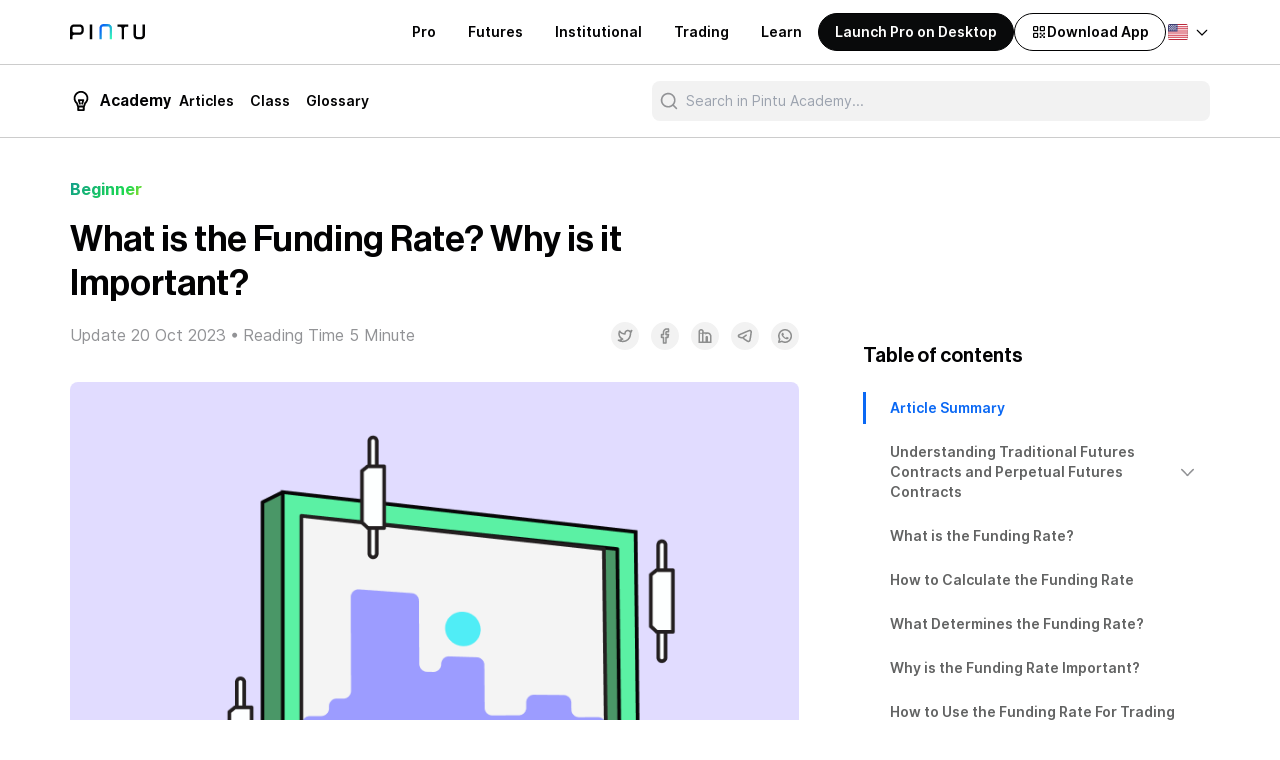

--- FILE ---
content_type: text/html; charset=utf-8
request_url: https://pintu.co.id/en/academy/post/what-is-the-funding-rate
body_size: 35493
content:
<!DOCTYPE html><html lang="en"><head><meta charSet="utf-8"/><meta name="viewport" content="width=device-width"/><link rel="alternate" hrefLang="id" href="https://pintu.co.id/academy/post/what-is-the-funding-rate"/><link rel="alternate" hrefLang="en" href="https://pintu.co.id/en/academy/post/what-is-the-funding-rate"/><link rel="alternate" hrefLang="x-default" href="https://pintu.co.id/academy/post/what-is-the-funding-rate"/><link rel="canonical" href="https://pintu.co.id/en/academy/post/what-is-the-funding-rate"/><meta property="twitter:image:alt" content="https://s3.ap-southeast-1.amazonaws.com/content.pintu.co.id/pintu_thumbnail_card_6a039be9aa.png"/><meta property="og:image" content="https://s3.ap-southeast-1.amazonaws.com/content.pintu.co.id/ic_launcher_1493da4144.png"/><title>What is the Funding Rate? Why is it Important? - Pintu Academy</title><meta name="robots" content="index,follow"/><meta name="googlebot" content="index,follow"/><meta name="description" content="The funding rate is the difference between the price of a perpetual futures contract and the index price that corresponds to the spot market price of the underlying asset."/><meta name="twitter:card" content="summary_large_image"/><meta property="og:title" content="What is the Funding Rate? Why is it Important? - Pintu Academy"/><meta property="og:description" content="The funding rate is the difference between the price of a perpetual futures contract and the index price that corresponds to the spot market price of the underlying asset."/><meta property="og:type" content="article"/><meta property="article:modified_time" content="2023-10-20T02:46:18+00:00"/><meta property="og:image" content="https://pintu-academy.pintukripto.com/wp-content/uploads/2023/10/Funding-rate-crypto-adalah.png"/><meta name="twitter:title" content="What is the Funding Rate? Why is it Important? - Pintu Academy"/><meta name="twitter:description" content="The funding rate is the difference between the price of a perpetual futures contract and the index price that corresponds to the spot market price of the underlying asset."/><meta name="twitter:image" content="https://pintu-academy.pintukripto.com/wp-content/uploads/2023/10/Funding-rate-crypto-adalah.png"/><script type="application/ld+json">{"@context":"https://schema.org","@type":"Article","headline":"What is the Funding Rate? Why is it Important?","image":"https://pintu-academy.pintukripto.com/wp-content/uploads/2023/10/Funding-rate-crypto-adalah.png","datePublished":"2023-10-20T09:46:14","author":"Pintu","publisher":{"@type":"Organization","name":"Pintu","url":"https://pintu.co.id"},"description":"Trading crypto comes in various forms such as spot and futures trading. Within futures trading, there are two types: traditional futures contracts and perpetual futures contracts. Most retail traders typically use perpetual futures contracts because they have a mechanism called the funding rate that doesn’t require a settlement process. In this article, we’ll discuss what […]\n"}</script><link rel="preload" href="https://pintu-academy.pintukripto.com/wp-content/uploads/2023/10/Funding-rate-crypto-adalah.png" as="image" fetchpriority="high"/><meta name="next-head-count" content="23"/><meta property="al:ios:app_store_id" content="1494119678"/><meta property="al:ios:app_name" content="Pintu: Buy/Sell Digital Assets"/><meta property="al:android:app_name" content="Pintu: Buy/Sell Digital Assets"/><link rel="preconnect" href="https://s3.ap-southeast-1.amazonaws.com"/><link rel="icon" type="image/png" sizes="16x16" href="/favicon-16x16.png"/><link rel="icon" type="image/png" sizes="32x32" href="/favicon-32x32.png"/><link rel="icon" href="/favicon.ico" sizes="any"/><link rel="apple-touch-icon" sizes="180x180" href="/apple-touch-icon.png"/><link rel="icon" type="image/png" sizes="192x192" href="/android-chrome-192x192.png"/><link rel="icon" type="image/png" sizes="512x512" href="/android-chrome-512x512.png"/><meta property="al:android:package" content="com.valar.pintu"/><script type="application/ld+json">{"@context":"https://schema.org","@type":"Organization","logo":"https://s3.ap-southeast-1.amazonaws.com/content.pintu.co.id/ic_launcher_1493da4144.png","url":"https://pintu.co.id","name":"Pintu","sameAs":["https://www.facebook.com/pintucrypto","https://twitter.com/pintuid","https://www.linkedin.com/company/pintu-indonesia","https://www.instagram.com/pintu_id","https://www.youtube.com/channel/UCxMqlU6lOi88KVgYtRnuZog","https://t.me/pintuindonesia","https://discord.gg/pintuindonesia"],"contactPoint":{"@type":"ContactPoint","contactType":"Customer Service","url":"https://pintu.co.id/contact"}}</script><script type="application/ld+json">{"@context":"https://schema.org","@type":"SoftwareApplication","name":"Pintu: Buy/Sell Digital Assets","operatingSystem":"ANDROID","applicationCategory":"Finance","aggregateRating":{"@type":"AggregateRating","ratingValue":4.4,"ratingCount":11497},"offers":{"@type":"Offer","price":"0","priceCurrency":"IDR"},"inLanguage":[{"@type":"Language","name":"English","alternateName":"en"}]}</script><link data-next-font="" rel="preconnect" href="/" crossorigin="anonymous"/><script id="firebase-performance-monitoring" data-nscript="beforeInteractive">!function(n,e){var t,o,i,c=[],f={passive:!0,capture:!0},r=new Date,a="pointerup",u="pointercancel";function p(n,c){t||(t=c,o=n,i=new Date,w(e),s())}function s(){o>=0&&o<i-r&&(c.forEach(function(n){n(o,t)}),c=[])}function l(t){if(t.cancelable){var o=(t.timeStamp>1e12?new Date:performance.now())-t.timeStamp;"pointerdown"==t.type?function(t,o){function i(){p(t,o),r()}function c(){r()}function r(){e(a,i,f),e(u,c,f)}n(a,i,f),n(u,c,f)}(o,t):p(o,t)}}function w(n){["click","mousedown","keydown","touchstart","pointerdown"].forEach(function(e){n(e,l,f)})}w(n),self.perfMetrics=self.perfMetrics||{},self.perfMetrics.onFirstInputDelay=function(n){c.push(n),s()}}(addEventListener,removeEventListener);</script><link rel="preload" href="/_next/static/css/33f9cf07c8acb3c0.css" as="style"/><link rel="stylesheet" href="/_next/static/css/33f9cf07c8acb3c0.css" data-n-g=""/><noscript data-n-css=""></noscript><script defer="" nomodule="" src="/_next/static/chunks/polyfills-c67a75d1b6f99dc8.js"></script><script src="/script/PINTU-SmartScript.js" defer="" data-nscript="beforeInteractive"></script><script defer="" src="/_next/static/chunks/5646-c9e95fa4e0b217c0.js"></script><script defer="" src="/_next/static/chunks/3233.60d89cef890c8dbd.js"></script><script defer="" src="/_next/static/chunks/8402.f7c2a171fef26075.js"></script><script defer="" src="/_next/static/chunks/6411.4b508ba67d5a2e30.js"></script><script src="/_next/static/chunks/webpack-d979a8c40423db96.js" defer=""></script><script src="/_next/static/chunks/framework-ca706bf673a13738.js" defer=""></script><script src="/_next/static/chunks/main-1758fcb1876c3155.js" defer=""></script><script src="/_next/static/chunks/pages/_app-63a5b6bb4ea9a1f4.js" defer=""></script><script src="/_next/static/chunks/29107295-79b81857c2f2608e.js" defer=""></script><script src="/_next/static/chunks/1664-5af8d40894b0eecb.js" defer=""></script><script src="/_next/static/chunks/5935-6bd1d85811de4067.js" defer=""></script><script src="/_next/static/chunks/7324-4253982beb549804.js" defer=""></script><script src="/_next/static/chunks/9669-84d9d027067b1314.js" defer=""></script><script src="/_next/static/chunks/1609-b0f0283bc74fa686.js" defer=""></script><script src="/_next/static/chunks/4431-3226c0e4bcc2d2a5.js" defer=""></script><script src="/_next/static/chunks/652-1df3d1aad978d0fc.js" defer=""></script><script src="/_next/static/chunks/1135-a81301b65affd3a1.js" defer=""></script><script src="/_next/static/chunks/6492-c8ad5ce780d96111.js" defer=""></script><script src="/_next/static/chunks/939-b3659807e83b8bcd.js" defer=""></script><script src="/_next/static/chunks/7635-1671d5b884ec06ad.js" defer=""></script><script src="/_next/static/chunks/53-21a852a89fc3b4ae.js" defer=""></script><script src="/_next/static/chunks/7454-9c08dc894d773dee.js" defer=""></script><script src="/_next/static/chunks/7706-01cb71393d79bef6.js" defer=""></script><script src="/_next/static/chunks/8687-82cd1b490178a2d6.js" defer=""></script><script src="/_next/static/chunks/9382-73b65a77db443e25.js" defer=""></script><script src="/_next/static/chunks/5142-d1596e5e35084b30.js" defer=""></script><script src="/_next/static/chunks/5283-1c33aa54c294e458.js" defer=""></script><script src="/_next/static/chunks/5290-ae8108bf8e45b21d.js" defer=""></script><script src="/_next/static/chunks/550-7b7bd8b89389a37a.js" defer=""></script><script src="/_next/static/chunks/5215-48cab78e3b274492.js" defer=""></script><script src="/_next/static/chunks/3393-424eaa2151cb8f5f.js" defer=""></script><script src="/_next/static/chunks/5183-2d1fe2fc6ee846a5.js" defer=""></script><script src="/_next/static/chunks/pages/academy/post/%5Bslug%5D-58f1af9aa21efe6e.js" defer=""></script><script src="/_next/static/8vxTrjz5BHWoU6ZX2Dzi7/_buildManifest.js" defer=""></script><script src="/_next/static/8vxTrjz5BHWoU6ZX2Dzi7/_ssgManifest.js" defer=""></script><style data-styled="" data-styled-version="5.3.3">#nprogress{pointer-events:none;}/*!sc*/
#nprogress .bar{background:#0A68F4;position:fixed;z-index:9999;top:0;left:0;width:100%;height:2.8px;}/*!sc*/
#nprogress .peg{display:block;position:absolute;right:0;width:100px;height:100%;box-shadow:none;opacity:1;-webkit-transform:rotate(3deg) translate(0px,-4px);-ms-transform:rotate(3deg) translate(0px,-4px);transform:rotate(3deg) translate(0px,-4px);}/*!sc*/
#nprogress .spinner{display:block;position:fixed;z-index:1031;top:15px;right:15px;}/*!sc*/
#nprogress .spinner-icon{width:18px;height:18px;box-sizing:border-box;border:solid 2.8px transparent;border-top-color:#0A68F4;border-left-color:#0A68F4;border-radius:50%;-webkit-animation:fEWCgj 400ms linear infinite;animation:fEWCgj 400ms linear infinite;}/*!sc*/
.nprogress-custom-parent{overflow:hidden;position:relative;}/*!sc*/
.nprogress-custom-parent #nprogress .spinner,.nprogress-custom-parent #nprogress .bar{position:absolute;}/*!sc*/
data-styled.g20[id="sc-global-blxxuR1"]{content:"sc-global-blxxuR1,"}/*!sc*/
.jesGQJ{width:100%;}/*!sc*/
data-styled.g21[id="sc-rg9gp3-0"]{content:"jesGQJ,"}/*!sc*/
.efnWRQ{position:relative;margin-top:2rem;margin-bottom:2rem;overflow:hidden;--tw-bg-opacity:1;background-color:rgba(250,250,250,var(--tw-bg-opacity));border-radius:0.5rem;width:100%;--tw-aspect-w:4;padding-bottom:calc(var(--tw-aspect-h) / var(--tw-aspect-w) * 100%);--tw-aspect-h:3;}/*!sc*/
.dark .sc-rg9gp3-1{--tw-bg-opacity:1;background-color:rgba(16,18,20,var(--tw-bg-opacity));}/*!sc*/
.efnWRQ > *{position:absolute;height:100%;width:100%;top:0;right:0;bottom:0;left:0;}/*!sc*/
data-styled.g22[id="sc-rg9gp3-1"]{content:"efnWRQ,"}/*!sc*/
*,::before,::after{box-sizing:border-box;border-width:0;border-style:solid;--tw-border-opacity:1;border-color:rgba(229,231,235,var(--tw-border-opacity));--tw-translate-x:0;--tw-translate-y:0;--tw-rotate:0;--tw-skew-x:0;--tw-skew-y:0;--tw-scale-x:1;--tw-scale-y:1;--tw-transform:translateX(var(--tw-translate-x)) translateY(var(--tw-translate-y)) rotate(var(--tw-rotate)) skewX(var(--tw-skew-x)) skewY(var(--tw-skew-y)) scaleX(var(--tw-scale-x)) scaleY(var(--tw-scale-y));--tw-ring-inset:var(--tw-empty,/*!*/ /*!*/);--tw-ring-offset-width:0px;--tw-ring-offset-color:#fff;--tw-ring-color:rgba(59,130,246,0.5);--tw-ring-offset-shadow:0 0 #0000;--tw-ring-shadow:0 0 #0000;--tw-shadow:0 0 #0000;--tw-blur:var(--tw-empty,/*!*/ /*!*/);--tw-brightness:var(--tw-empty,/*!*/ /*!*/);--tw-contrast:var(--tw-empty,/*!*/ /*!*/);--tw-grayscale:var(--tw-empty,/*!*/ /*!*/);--tw-hue-rotate:var(--tw-empty,/*!*/ /*!*/);--tw-invert:var(--tw-empty,/*!*/ /*!*/);--tw-saturate:var(--tw-empty,/*!*/ /*!*/);--tw-sepia:var(--tw-empty,/*!*/ /*!*/);--tw-drop-shadow:var(--tw-empty,/*!*/ /*!*/);--tw-filter:var(--tw-blur) var(--tw-brightness) var(--tw-contrast) var(--tw-grayscale) var(--tw-hue-rotate) var(--tw-invert) var(--tw-saturate) var(--tw-sepia) var(--tw-drop-shadow);--tw-backdrop-blur:var(--tw-empty,/*!*/ /*!*/);--tw-backdrop-brightness:var(--tw-empty,/*!*/ /*!*/);--tw-backdrop-contrast:var(--tw-empty,/*!*/ /*!*/);--tw-backdrop-grayscale:var(--tw-empty,/*!*/ /*!*/);--tw-backdrop-hue-rotate:var(--tw-empty,/*!*/ /*!*/);--tw-backdrop-invert:var(--tw-empty,/*!*/ /*!*/);--tw-backdrop-opacity:var(--tw-empty,/*!*/ /*!*/);--tw-backdrop-saturate:var(--tw-empty,/*!*/ /*!*/);--tw-backdrop-sepia:var(--tw-empty,/*!*/ /*!*/);--tw-backdrop-filter:var(--tw-backdrop-blur) var(--tw-backdrop-brightness) var(--tw-backdrop-contrast) var(--tw-backdrop-grayscale) var(--tw-backdrop-hue-rotate) var(--tw-backdrop-invert) var(--tw-backdrop-opacity) var(--tw-backdrop-saturate) var(--tw-backdrop-sepia);}/*!sc*/
html{line-height:1.5;-webkit-text-size-adjust:100%;-moz-tab-size:4;tab-size:4;font-family:Inter,system-ui,sans-serif;}/*!sc*/
body{margin:0;font-family:inherit;line-height:inherit;}/*!sc*/
hr{height:0;color:inherit;border-top-width:1px;}/*!sc*/
abbr[title]{-webkit-text-decoration:underline dotted;text-decoration:underline dotted;}/*!sc*/
b,strong{font-weight:bolder;}/*!sc*/
code,kbd,samp,pre{font-family:ui-monospace,SFMono-Regular,Consolas,'Liberation Mono',Menlo,monospace;font-size:1em;}/*!sc*/
small{font-size:80%;}/*!sc*/
sub,sup{font-size:75%;line-height:0;position:relative;vertical-align:baseline;}/*!sc*/
sub{bottom:-0.25em;}/*!sc*/
sup{top:-0.5em;}/*!sc*/
table{text-indent:0;border-color:inherit;border-collapse:collapse;}/*!sc*/
button,input,optgroup,select,textarea{font-family:inherit;font-size:100%;line-height:inherit;margin:0;padding:0;color:inherit;}/*!sc*/
button,select{text-transform:none;}/*!sc*/
button,[type='button'],[type='reset'],[type='submit']{-webkit-appearance:button;}/*!sc*/
::-moz-focus-inner{border-style:none;padding:0;}/*!sc*/
:-moz-focusring{outline:1px dotted ButtonText;}/*!sc*/
:-moz-ui-invalid{box-shadow:none;}/*!sc*/
legend{padding:0;}/*!sc*/
progress{vertical-align:baseline;}/*!sc*/
::-webkit-inner-spin-button,::-webkit-outer-spin-button{height:auto;}/*!sc*/
[type='search']{-webkit-appearance:textfield;outline-offset:-2px;}/*!sc*/
::-webkit-search-decoration{-webkit-appearance:none;}/*!sc*/
::-webkit-file-upload-button{-webkit-appearance:button;font:inherit;}/*!sc*/
summary{display:list-item;}/*!sc*/
blockquote,dl,dd,h1,h2,h3,h4,h5,h6,hr,figure,p,pre{margin:0;}/*!sc*/
button{background-color:transparent;background-image:none;}/*!sc*/
fieldset{margin:0;padding:0;}/*!sc*/
ol,ul{list-style:none;margin:0;padding:0;}/*!sc*/
img{border-style:solid;}/*!sc*/
textarea{resize:vertical;}/*!sc*/
input::-webkit-input-placeholder,textarea::-webkit-input-placeholder{color:#9ca3af;}/*!sc*/
input::-moz-placeholder,textarea::-moz-placeholder{color:#9ca3af;}/*!sc*/
input:-ms-input-placeholder,textarea:-ms-input-placeholder{color:#9ca3af;}/*!sc*/
input::placeholder,textarea::placeholder{color:#9ca3af;}/*!sc*/
button,[role="button"]{cursor:pointer;}/*!sc*/
h1,h2,h3,h4,h5,h6{font-size:inherit;font-weight:inherit;}/*!sc*/
a{color:inherit;-webkit-text-decoration:inherit;text-decoration:inherit;}/*!sc*/
pre,code,kbd,samp{font-family:ui-monospace,SFMono-Regular,Menlo,Monaco,Consolas,"Liberation Mono","Courier New",monospace;}/*!sc*/
img,svg,video,canvas,audio,iframe,embed,object{display:block;vertical-align:middle;}/*!sc*/
img,video{max-width:100%;height:auto;}/*!sc*/
[hidden]{display:none;}/*!sc*/
@-webkit-keyframes spin{to{-webkit-transform:rotate(360deg);-ms-transform:rotate(360deg);transform:rotate(360deg);}}/*!sc*/
@keyframes spin{to{-webkit-transform:rotate(360deg);-ms-transform:rotate(360deg);transform:rotate(360deg);}}/*!sc*/
@-webkit-keyframes ping{75%,100%{-webkit-transform:scale(2);-ms-transform:scale(2);transform:scale(2);opacity:0;}}/*!sc*/
@keyframes ping{75%,100%{-webkit-transform:scale(2);-ms-transform:scale(2);transform:scale(2);opacity:0;}}/*!sc*/
@-webkit-keyframes pulse{50%{opacity:.5;}}/*!sc*/
@keyframes pulse{50%{opacity:.5;}}/*!sc*/
@-webkit-keyframes bounce{0%,100%{-webkit-transform:translateY(-25%);-ms-transform:translateY(-25%);transform:translateY(-25%);-webkit-animation-timing-function:cubic-bezier(0.8,0,1,1);animation-timing-function:cubic-bezier(0.8,0,1,1);}50%{-webkit-transform:none;-ms-transform:none;transform:none;-webkit-animation-timing-function:cubic-bezier(0,0,0.2,1);animation-timing-function:cubic-bezier(0,0,0.2,1);}}/*!sc*/
@keyframes bounce{0%,100%{-webkit-transform:translateY(-25%);-ms-transform:translateY(-25%);transform:translateY(-25%);-webkit-animation-timing-function:cubic-bezier(0.8,0,1,1);animation-timing-function:cubic-bezier(0.8,0,1,1);}50%{-webkit-transform:none;-ms-transform:none;transform:none;-webkit-animation-timing-function:cubic-bezier(0,0,0.2,1);animation-timing-function:cubic-bezier(0,0,0.2,1);}}/*!sc*/
@-webkit-keyframes marquee{0%{-webkit-transform:translateX(0%);-ms-transform:translateX(0%);transform:translateX(0%);}100%{-webkit-transform:translateX(-100%);-ms-transform:translateX(-100%);transform:translateX(-100%);}}/*!sc*/
@keyframes marquee{0%{-webkit-transform:translateX(0%);-ms-transform:translateX(0%);transform:translateX(0%);}100%{-webkit-transform:translateX(-100%);-ms-transform:translateX(-100%);transform:translateX(-100%);}}/*!sc*/
@-webkit-keyframes marquee2{0%{-webkit-transform:translateX(100%);-ms-transform:translateX(100%);transform:translateX(100%);}100%{-webkit-transform:translateX(0%);-ms-transform:translateX(0%);transform:translateX(0%);}}/*!sc*/
@keyframes marquee2{0%{-webkit-transform:translateX(100%);-ms-transform:translateX(100%);transform:translateX(100%);}100%{-webkit-transform:translateX(0%);-ms-transform:translateX(0%);transform:translateX(0%);}}/*!sc*/
@-webkit-keyframes upDown{0%{-webkit-transform:translateY(0);-ms-transform:translateY(0);transform:translateY(0);}25%{-webkit-transform:translateY(10px);-ms-transform:translateY(10px);transform:translateY(10px);}50%{-webkit-transform:translateY(0);-ms-transform:translateY(0);transform:translateY(0);}75%{-webkit-transform:translateY(10px);-ms-transform:translateY(10px);transform:translateY(10px);}100%{-webkit-transform:translateY(0);-ms-transform:translateY(0);transform:translateY(0);}}/*!sc*/
@keyframes upDown{0%{-webkit-transform:translateY(0);-ms-transform:translateY(0);transform:translateY(0);}25%{-webkit-transform:translateY(10px);-ms-transform:translateY(10px);transform:translateY(10px);}50%{-webkit-transform:translateY(0);-ms-transform:translateY(0);transform:translateY(0);}75%{-webkit-transform:translateY(10px);-ms-transform:translateY(10px);transform:translateY(10px);}100%{-webkit-transform:translateY(0);-ms-transform:translateY(0);transform:translateY(0);}}/*!sc*/
data-styled.g167[id="sc-global-hvWZZA1"]{content:"sc-global-hvWZZA1,"}/*!sc*/
.eYcekO{display:-webkit-box;display:-webkit-flex;display:-ms-flexbox;display:flex;-webkit-align-items:center;-webkit-box-align:center;-ms-flex-align:center;align-items:center;-webkit-box-pack:center;-webkit-justify-content:center;-ms-flex-pack:center;justify-content:center;display:-webkit-inline-box;display:-webkit-inline-flex;display:-ms-inline-flexbox;display:inline-flex;}/*!sc*/
.eYcekO > :not([hidden]) ~ :not([hidden]){--tw-space-x-reverse:0;margin-right:calc(0.75rem * var(--tw-space-x-reverse));margin-left:calc(0.75rem * calc(1 - var(--tw-space-x-reverse)));}/*!sc*/
data-styled.g244[id="sc-1o6nxck-0"]{content:"eYcekO,"}/*!sc*/
.hENmFQ{word-break:break-word;}/*!sc*/
.hENmFQ *{font-size:14px;line-height:20px;}/*!sc*/
@media (min-width:768px){.hENmFQ *{font-size:16px;line-height:22px;}}/*!sc*/
.hENmFQ .wtr-time-wrap{display:none;}/*!sc*/
.hENmFQ span.rt-reading-time *,.hENmFQ .wtr-time-wrap *{display:none;}/*!sc*/
.hENmFQ figure{width:auto;}/*!sc*/
.hENmFQ #joli-toc{--tw-bg-opacity:1;background-color:rgba(242,242,242,var(--tw-bg-opacity));padding:1rem;}/*!sc*/
.dark .sc-17gh731-0 #joli-toc{--tw-bg-opacity:1;background-color:rgba(33,36,41,var(--tw-bg-opacity));}/*!sc*/
@media (min-width:768px){.hENmFQ #joli-toc{padding:1.5rem;}}/*!sc*/
.hENmFQ #joli-toc .joli-nav{padding-left:0px;padding-top:0.5rem;margin-top:0px;margin-bottom:0px;padding-left:0rem;}/*!sc*/
.hENmFQ #joli-toc .joli-nav > :not([hidden]) ~ :not([hidden]){--tw-space-y-reverse:0;margin-top:calc(0.125rem * calc(1 - var(--tw-space-y-reverse)));margin-bottom:calc(0.125rem * var(--tw-space-y-reverse));}/*!sc*/
@media (min-width:768px){.hENmFQ #joli-toc .joli-nav > :not([hidden]) ~ :not([hidden]){--tw-space-y-reverse:0;margin-top:calc(0px * calc(1 - var(--tw-space-y-reverse)));margin-bottom:calc(0px * var(--tw-space-y-reverse));}}/*!sc*/
.hENmFQ #joli-toc .joli-nav li.item{margin-left:26px;font-weight:500;margin-top:0px;margin-bottom:0px;padding-top:0.5rem;padding-bottom:0.5rem;}/*!sc*/
@media (min-width:768px){.hENmFQ #joli-toc .joli-nav li.item{padding-top:0.75rem;padding-bottom:0.75rem;}}/*!sc*/
.hENmFQ #joli-toc .joli-nav a.joli-h2{font-weight:500;}/*!sc*/
.hENmFQ #joli-toc .joli-nav .accordion-content ul{padding-top:0.5rem;}/*!sc*/
.hENmFQ #joli-toc .joli-nav .accordion-content ul > :not([hidden]) ~ :not([hidden]){--tw-space-y-reverse:0;margin-top:calc(0.75rem * calc(1 - var(--tw-space-y-reverse)));margin-bottom:calc(0.75rem * var(--tw-space-y-reverse));}/*!sc*/
@media (min-width:768px){.hENmFQ #joli-toc .joli-nav .accordion-content ul{padding-top:0.75rem;}}/*!sc*/
.hENmFQ #joli-toc .joli-nav .amp-content .accordion-content{margin-bottom:0.5rem;}/*!sc*/
.hENmFQ #joli-toc .joli-nav .amp-content .accordion-content ul{padding-top:0px;}/*!sc*/
.hENmFQ #joli-toc .joli-nav .amp-content .accordion-content ul > :not([hidden]) ~ :not([hidden]){--tw-space-y-reverse:0;margin-top:calc(0.75rem * calc(1 - var(--tw-space-y-reverse)));margin-bottom:calc(0.75rem * var(--tw-space-y-reverse));}/*!sc*/
.hENmFQ #joli-toc .joli-nav li.subitem{margin-top:0px;margin-bottom:0px;}/*!sc*/
.hENmFQ #joli-toc .joli-nav li.item::marker,.hENmFQ #joli-toc .joli-nav li.subitem::marker{--tw-text-opacity:1;color:rgba(10,104,244,var(--tw-text-opacity));}/*!sc*/
.dark .sc-17gh731-0 #joli-toc .joli-nav li.item::marker,.dark .hENmFQ #joli-toc .joli-nav li.subitem::marker{--tw-text-opacity:1;color:rgba(15,123,255,var(--tw-text-opacity));}/*!sc*/
.hENmFQ #joli-toc #title-label{font-family:Neue Haas Grotesk Display Pro,system-ui,sans-serif;font-size:20px;line-height:28px;font-weight:500;}/*!sc*/
@media (min-width:768px){.hENmFQ #joli-toc #title-label{font-size:28px;line-height:34px;}}/*!sc*/
.hENmFQ .wp-block-table{margin-top:2.5rem;overflow:auto;}/*!sc*/
.hENmFQ .wp-block-table table{width:100%;word-break:keep-all;}/*!sc*/
.hENmFQ .wp-block-table table tbody{border-left-width:0.5px;border-right-width:0.5px;border-bottom-width:0.5px;border-color:rgba(2,2,3,0.2);}/*!sc*/
.dark .sc-17gh731-0 .wp-block-table table tbody{border-color:rgba(255,255,255,0.2);}/*!sc*/
.hENmFQ .wp-block-table table th{--tw-bg-opacity:1;background-color:rgba(10,104,244,var(--tw-bg-opacity));--tw-text-opacity:1;color:rgba(255,255,255,var(--tw-text-opacity));text-align:center;padding:1rem;font-weight:600;border-style:none;font-size:12px;line-height:16px;}/*!sc*/
.dark .sc-17gh731-0 .wp-block-table table th{--tw-bg-opacity:1;background-color:rgba(15,123,255,var(--tw-bg-opacity));--tw-text-opacity:1;color:rgba(255,255,255,var(--tw-text-opacity));}/*!sc*/
@media (min-width:768px){.hENmFQ .wp-block-table table th{font-size:16px;line-height:22px;}}/*!sc*/
.hENmFQ .wp-block-table table tr:nth-child(odd){--tw-bg-opacity:1;background-color:rgba(242,242,242,var(--tw-bg-opacity));--tw-text-opacity:1;color:rgba(2,2,3,var(--tw-text-opacity));}/*!sc*/
.dark .sc-17gh731-0 .wp-block-table table tr:nth-child(odd){--tw-bg-opacity:1;background-color:rgba(33,36,41,var(--tw-bg-opacity));--tw-text-opacity:1;color:rgba(255,255,255,var(--tw-text-opacity));}/*!sc*/
.hENmFQ .wp-block-table table tr:nth-child(even){--tw-bg-opacity:1;background-color:rgba(255,255,255,var(--tw-bg-opacity));--tw-text-opacity:1;color:rgba(2,2,3,var(--tw-text-opacity));}/*!sc*/
.dark .sc-17gh731-0 .wp-block-table table tr:nth-child(even){--tw-bg-opacity:1;background-color:rgba(9,10,11,var(--tw-bg-opacity));--tw-text-opacity:1;color:rgba(255,255,255,var(--tw-text-opacity));}/*!sc*/
.hENmFQ h1 > *{font-size:36px;line-height:42px;}/*!sc*/
@media (min-width:768px){.hENmFQ h1 > *{line-height:44px;}}/*!sc*/
.hENmFQ h2,.hENmFQ h2 *{font-size:20px;line-height:1.5rem;font-weight:500;font-family:Neue Haas Grotesk Display Pro,system-ui,sans-serif;margin-top:2rem;}/*!sc*/
@media (min-width:768px){.hENmFQ h2,.hENmFQ h2 *{font-size:28px;line-height:34px;margin-top:2.5rem;}}/*!sc*/
.hENmFQ h3,.hENmFQ h3 *{font-size:16px;line-height:22px;font-weight:500;margin-top:2rem;}/*!sc*/
@media (min-width:768px){.hENmFQ h3,.hENmFQ h3 *{font-size:20px;line-height:1.5rem;font-family:Neue Haas Grotesk Display Pro,system-ui,sans-serif;margin-top:2.5rem;}}/*!sc*/
.hENmFQ h4,.hENmFQ h5,.hENmFQ h6,.hENmFQ h4 *,.hENmFQ h5 *,.hENmFQ h6 *{font-size:14px;line-height:20px;font-weight:600;margin-top:1.5rem;}/*!sc*/
@media (min-width:768px){.hENmFQ h4,.hENmFQ h5,.hENmFQ h6,.hENmFQ h4 *,.hENmFQ h5 *,.hENmFQ h6 *{font-size:16px;line-height:22px;margin-top:2rem;}}/*!sc*/
.hENmFQ img{border-radius:0.25rem;margin-top:2rem;margin-bottom:2rem;display:block;height:auto;}/*!sc*/
.hENmFQ img.size-full{width:100%;}/*!sc*/
.hENmFQ #inline-banner{display:block;}/*!sc*/
.hENmFQ #inline-banner img{border-radius:0.25rem;margin-top:0px;margin-bottom:0px;display:block;height:auto;border-width:1px;border-color:rgba(2,2,3,0.2);}/*!sc*/
.dark .sc-17gh731-0 #inline-banner img{border-color:rgba(255,255,255,0.2);}/*!sc*/
.hENmFQ .featured-caption p,.hENmFQ .wp-block-image > figcaption{margin-top:-1.5rem;font-size:12px;line-height:16px;text-align:center;--tw-text-opacity:1;color:rgba(146,147,150,var(--tw-text-opacity));}/*!sc*/
.dark .sc-17gh731-0 .featured-caption p,.dark .hENmFQ .wp-block-image > figcaption{--tw-text-opacity:1;color:rgba(135,137,140,var(--tw-text-opacity));}/*!sc*/
@media (min-width:768px){.hENmFQ .featured-caption p,.hENmFQ .wp-block-image > figcaption{margin-top:-1rem;font-size:14px;line-height:20px;}}/*!sc*/
.hENmFQ .featured-caption p *,.hENmFQ .wp-block-image > figcaption *{font-size:12px;line-height:16px;}/*!sc*/
@media (min-width:768px){.hENmFQ .featured-caption p *,.hENmFQ .wp-block-image > figcaption *{font-size:14px;line-height:20px;}}/*!sc*/
.hENmFQ .wp-block-buttons > .wp-block-button{border-width:1px;--tw-border-opacity:1;border-color:rgba(10,104,244,var(--tw-border-opacity));width:-webkit-max-content;width:-moz-max-content;width:max-content;padding-top:0.5rem;padding-bottom:0.5rem;padding-left:1.5rem;padding-right:1.5rem;border-radius:9999px;margin-top:1rem;cursor:pointer;}/*!sc*/
.dark .sc-17gh731-0 .wp-block-buttons > .wp-block-button{--tw-border-opacity:1;border-color:rgba(15,123,255,var(--tw-border-opacity));}/*!sc*/
.hENmFQ .wp-block-buttons > .wp-block-button a:hover,.hENmFQ .wp-block-buttons > .wp-block-button a:focus,.hENmFQ .wp-block-buttons > .wp-block-button a:active{-webkit-text-decoration:none;text-decoration:none;}/*!sc*/
.hENmFQ p{line-height:1.5;margin-top:1rem;}/*!sc*/
@media (min-width:768px){.hENmFQ p{margin-top:1.5rem;}}/*!sc*/
.hENmFQ a,.hENmFQ a:link,.hENmFQ a:visited{--tw-text-opacity:1;color:rgba(10,104,244,var(--tw-text-opacity));}/*!sc*/
.hENmFQ a:hover,.hENmFQ a:focus,.hENmFQ a:active{-webkit-text-decoration:underline;text-decoration:underline;}/*!sc*/
.hENmFQ table{width:100%;}/*!sc*/
.hENmFQ td{padding:1rem;--tw-border-opacity:1;border-color:rgba(242,242,242,var(--tw-border-opacity));}/*!sc*/
.dark .sc-17gh731-0 td{--tw-border-opacity:1;border-color:rgba(33,36,41,var(--tw-border-opacity));}/*!sc*/
.hENmFQ strong{font-weight:600;}/*!sc*/
.hENmFQ ol{list-style-type:decimal;padding-left:0.75rem;margin-top:0.5rem;}/*!sc*/
@media (min-width:768px){.hENmFQ ol{padding-left:1rem;}}/*!sc*/
@media (min-width:768px){.hENmFQ ol{margin-top:1rem;}}/*!sc*/
.hENmFQ ul{list-style-type:disc;padding-left:0.75rem;margin-top:0.5rem;}/*!sc*/
.hENmFQ ul li::marker{--tw-text-opacity:1;color:rgba(2,2,3,var(--tw-text-opacity));}/*!sc*/
.dark .sc-17gh731-0 ul li::marker{--tw-text-opacity:1;color:rgba(255,255,255,var(--tw-text-opacity));}/*!sc*/
@media (min-width:768px){.hENmFQ ul{padding-left:1rem;}}/*!sc*/
@media (min-width:768px){.hENmFQ ul{margin-top:1rem;}}/*!sc*/
.hENmFQ li{margin-top:1rem;margin-bottom:1rem;}/*!sc*/
.hENmFQ blockquote{padding-left:1rem;--tw-border-opacity:1;border-color:rgba(10,104,244,var(--tw-border-opacity));border-left-width:4px;margin-top:0.5rem;margin-bottom:0.5rem;}/*!sc*/
.hENmFQ blockquote p{--tw-text-opacity:1;color:rgba(2,2,3,var(--tw-text-opacity));}/*!sc*/
.dark .sc-17gh731-0 blockquote p{--tw-text-opacity:1;color:rgba(255,255,255,var(--tw-text-opacity));}/*!sc*/
.hENmFQ blockquote cite{font-style:italic;nullmargin-right:0.5rem;}/*!sc*/
.hENmFQ pre.wp-block-preformatted:before{content:'💡';margin-left:-2rem;margin-right:1rem;}/*!sc*/
.hENmFQ pre.wp-block-preformatted{padding-left:3rem;padding-right:1rem;padding-top:1rem;padding-bottom:1rem;margin-top:1.5rem;margin-bottom:1.5rem;font-size:14px;line-height:20px;--tw-text-opacity:1;color:rgba(2,2,3,var(--tw-text-opacity));--tw-bg-opacity:1;background-color:rgba(237,244,254,var(--tw-bg-opacity));font-family:Inter,system-ui,sans-serif;white-space:normal;border-radius:0.5rem;}/*!sc*/
@media (min-width:768px){.hENmFQ pre.wp-block-preformatted{font-size:16px;line-height:22px;}}/*!sc*/
.hENmFQ pre.wp-block-preformatted a{font-size:14px;line-height:20px;}/*!sc*/
@media (min-width:768px){.hENmFQ pre.wp-block-preformatted a{font-size:16px;line-height:22px;}}/*!sc*/
.hENmFQ pre.wp-block-code{--tw-bg-opacity:1;background-color:rgba(229,231,235,var(--tw-bg-opacity));padding:1rem;}/*!sc*/
.hENmFQ figure.wp-block-embed-youtube{padding-bottom:56.25%;position:relative;}/*!sc*/
.hENmFQ figure.wp-block-embed-youtube iframe{width:100%;height:100%;position:absolute;}/*!sc*/
.hENmFQ .accordion-article,.hENmFQ .accordion-article-show{margin-top:2rem;}/*!sc*/
@media (min-width:768px){.hENmFQ .accordion-article,.hENmFQ .accordion-article-show{margin-top:2.5rem;}}/*!sc*/
.hENmFQ .accordion-table-content{padding-top:0.5rem;padding-bottom:0.5rem;}/*!sc*/
@media (min-width:768px){.hENmFQ .accordion-table-content{padding-top:0.75rem;padding-bottom:0.75rem;}}/*!sc*/
.hENmFQ .accordion-table-content-show{padding-top:0.5rem;padding-bottom:0.125rem;}/*!sc*/
@media (min-width:768px){.hENmFQ .accordion-table-content-show{padding-top:0.75rem;}}/*!sc*/
.hENmFQ .accordion-item .c-accordion__title{margin-top:0px;}/*!sc*/
.hENmFQ .accordion-item .c-accordion__content *{margin-top:0.5rem;}/*!sc*/
@media (min-width:768px){.hENmFQ .accordion-item .c-accordion__content *{margin-top:0.75rem;}}/*!sc*/
.hENmFQ #joli-toc-wrapper.joli-unfolded-ufloating nav#joli-toc ul.joli-nav ul,.hENmFQ #joli-toc-wrapper.joli-incontent nav#joli-toc ul.joli-nav ul,.hENmFQ #joli-toc-wrapper nav#joli-toc.joli-expanded ul.joli-nav ul{margin:0 0 0 20px;}/*!sc*/
.hENmFQ #joli-toc-wrapper{top:initial;bottom:initial;margin-left:initial;margin-top:24px;border-radius:16px;overflow:hidden;}/*!sc*/
data-styled.g285[id="sc-17gh731-0"]{content:"hENmFQ,"}/*!sc*/
@-webkit-keyframes fEWCgj{0%{-webkit-transform:rotate(0deg);-ms-transform:rotate(0deg);transform:rotate(0deg);}100%{-webkit-transform:rotate(360deg);-ms-transform:rotate(360deg);transform:rotate(360deg);}}/*!sc*/
@keyframes fEWCgj{0%{-webkit-transform:rotate(0deg);-ms-transform:rotate(0deg);transform:rotate(0deg);}100%{-webkit-transform:rotate(360deg);-ms-transform:rotate(360deg);transform:rotate(360deg);}}/*!sc*/
data-styled.g302[id="sc-keyframes-fEWCgj"]{content:"fEWCgj,"}/*!sc*/
.bjUJaw{border-color:rgba(0,0,0,0);padding-top:0.75rem;padding-bottom:0.75rem;padding-left:1.5rem;border-left-width:3px;position:relative;}/*!sc*/
.bjUJaw::before{content:"";position:absolute;left:-0.9%;top:50%;-webkit-transform:translateY(-50%);-ms-transform:translateY(-50%);transform:translateY(-50%);height:32px;width:3px;background-color:#0a68f4;}/*!sc*/
.kPFFCq{border-color:rgba(0,0,0,0);}/*!sc*/
.izklFP{border-color:rgba(0,0,0,0);padding-top:0.75rem;padding-bottom:0.75rem;padding-left:1.5rem;border-left-width:3px;position:relative;}/*!sc*/
data-styled.g303[id="sc-1yiuu1f-0"]{content:"bjUJaw,kPFFCq,izklFP,"}/*!sc*/
.hYsrNz{display:-webkit-box;display:-webkit-flex;display:-ms-flexbox;display:flex;-webkit-align-items:center;-webkit-box-align:center;-ms-flex-align:center;align-items:center;-webkit-box-pack:justify;-webkit-justify-content:space-between;-ms-flex-pack:justify;justify-content:space-between;position:relative;border-color:rgba(0,0,0,0);}/*!sc*/
.kODmKC{display:-webkit-box;display:-webkit-flex;display:-ms-flexbox;display:flex;-webkit-align-items:center;-webkit-box-align:center;-ms-flex-align:center;align-items:center;-webkit-box-pack:justify;-webkit-justify-content:space-between;-ms-flex-pack:justify;justify-content:space-between;position:relative;border-color:rgba(0,0,0,0);padding-top:0.75rem;padding-bottom:0.75rem;padding-left:1.5rem;border-left-width:3px;}/*!sc*/
data-styled.g304[id="sc-1yiuu1f-1"]{content:"hYsrNz,kODmKC,"}/*!sc*/
.gNotwW{width:100%;text-align:left;display:-webkit-box;display:-webkit-flex;display:-ms-flexbox;display:flex;-webkit-box-pack:justify;-webkit-justify-content:space-between;-ms-flex-pack:justify;justify-content:space-between;-webkit-align-items:center;-webkit-box-align:center;-ms-flex-align:center;align-items:center;}/*!sc*/
data-styled.g305[id="sc-1yiuu1f-2"]{content:"gNotwW,"}/*!sc*/
.dlEGdh{--tw-text-opacity:1;color:rgba(10,104,244,var(--tw-text-opacity));display:block;font-weight:600;font-size:0.875rem;line-height:1.25rem;margin-right:0.5rem;}/*!sc*/
.kZkRrh{--tw-text-opacity:1;color:rgba(98,99,99,var(--tw-text-opacity));display:block;font-weight:600;font-size:0.875rem;line-height:1.25rem;margin-right:0.5rem;}/*!sc*/
.kZkRrh:hover{-webkit-text-decoration:underline;text-decoration:underline;}/*!sc*/
data-styled.g306[id="sc-1yiuu1f-3"]{content:"dlEGdh,kZkRrh,"}/*!sc*/
.hwGymc{height:160px;}/*!sc*/
data-styled.g312[id="sc-1hhiucm-0"]{content:"hwGymc,"}/*!sc*/
.iBNWkV{display:none;position:-webkit-sticky;position:sticky;top:0px;height:100vh;width:351px;padding:0.25rem;}/*!sc*/
@media (min-width:768px){.iBNWkV{display:block;}}/*!sc*/
data-styled.g313[id="sc-1hhiucm-1"]{content:"iBNWkV,"}/*!sc*/
.lhWmLn{height:100%;margin-top:2.5rem;}/*!sc*/
data-styled.g314[id="sc-1hhiucm-2"]{content:"lhWmLn,"}/*!sc*/
.gVdOSa{padding-bottom:1rem;font-size:20px;line-height:28px;font-weight:500;font-family:Neue Haas Grotesk Display Pro,system-ui,sans-serif;color:#020203;}/*!sc*/
data-styled.g315[id="sc-1hhiucm-3"]{content:"gVdOSa,"}/*!sc*/
@media (min-width:768px){.kLFQMO{width:331px;}}/*!sc*/
data-styled.g316[id="sc-1hhiucm-4"]{content:"kLFQMO,"}/*!sc*/
.dFdFU{width:1rem;height:1rem;}/*!sc*/
data-styled.g334[id="sc-1yxq0f4-0"]{content:"dFdFU,"}/*!sc*/
.ggmlqo{position:relative;display:-webkit-box;display:-webkit-flex;display:-ms-flexbox;display:flex;-webkit-align-items:center;-webkit-box-align:center;-ms-flex-align:center;align-items:center;padding:0.5rem;font-size:12px;line-height:16px;font-weight:600;height:2rem;border-width:1px;border-radius:0.5rem;}/*!sc*/
.dark .sc-14bg44d-0{border-color:rgba(255,255,255,0.2);}/*!sc*/
@media (min-width:768px){.ggmlqo{font-size:14px;line-height:20px;height:72px;border-style:none;border-radius:0px;}}/*!sc*/
data-styled.g375[id="sc-14bg44d-0"]{content:"ggmlqo,"}/*!sc*/
.kiasZa{margin-right:0.25rem;}/*!sc*/
@media (min-width:768px){.kiasZa{display:none;}}/*!sc*/
data-styled.g376[id="sc-14bg44d-1"]{content:"kiasZa,"}/*!sc*/
.jXOJPb{--tw-text-opacity:1;color:rgba(2,2,3,var(--tw-text-opacity));}/*!sc*/
.dark .sc-14bg44d-2{--tw-text-opacity:1;color:rgba(255,255,255,var(--tw-text-opacity));}/*!sc*/
data-styled.g377[id="sc-14bg44d-2"]{content:"jXOJPb,"}/*!sc*/
.ebskJj{position:absolute;bottom:0px;left:0px;right:0px;}/*!sc*/
data-styled.g378[id="sc-14bg44d-3"]{content:"ebskJj,"}/*!sc*/
.dKPYeU{display:none;}/*!sc*/
@media (min-width:768px){.dKPYeU{display:-webkit-box;display:-webkit-flex;display:-ms-flexbox;display:flex;}}/*!sc*/
data-styled.g379[id="sc-15sy6nl-0"]{content:"dKPYeU,"}/*!sc*/
.Wgxhd{display:-webkit-box;display:-webkit-flex;display:-ms-flexbox;display:flex;}/*!sc*/
@media (min-width:768px){.Wgxhd{display:none;}}/*!sc*/
data-styled.g380[id="sc-15sy6nl-1"]{content:"Wgxhd,"}/*!sc*/
.fqqAri{padding-top:1rem;padding-bottom:1rem;z-index:2147483647;}/*!sc*/
@media (min-width:768px){.fqqAri{padding-left:1rem;padding-right:1rem;}}/*!sc*/
data-styled.g381[id="sc-15sy6nl-2"]{content:"fqqAri,"}/*!sc*/
.evVHJk{--tw-text-opacity:1;color:rgba(2,2,3,var(--tw-text-opacity));border-top-width:1px;border-color:rgba(2,2,3,0.2);}/*!sc*/
.dark .sc-15sy6nl-3{--tw-text-opacity:1;color:rgba(255,255,255,var(--tw-text-opacity));border-color:rgba(255,255,255,0.2);}/*!sc*/
@media (min-width:768px){.evVHJk{border-bottom-width:1px;}}/*!sc*/
data-styled.g382[id="sc-15sy6nl-3"]{content:"evVHJk,"}/*!sc*/
.hYacie{display:-webkit-box;display:-webkit-flex;display:-ms-flexbox;display:flex;-webkit-align-items:center;-webkit-box-align:center;-ms-flex-align:center;align-items:center;-webkit-box-pack:justify;-webkit-justify-content:space-between;-ms-flex-pack:justify;justify-content:space-between;height:32px;max-width:1140px;margin:auto;padding-left:1rem;padding-right:1rem;gap:0.75rem;margin-top:1rem;display:none;}/*!sc*/
@media (min-width:768px){.hYacie{height:72px;gap:1rem;margin-top:0px;}}/*!sc*/
@media (min-width:1024px){.hYacie{padding-left:0px;padding-right:0px;}}/*!sc*/
@media (min-width:768px){.hYacie{display:-webkit-box;display:-webkit-flex;display:-ms-flexbox;display:flex;}}/*!sc*/
data-styled.g383[id="sc-15sy6nl-4"]{content:"hYacie,"}/*!sc*/
.ikutfS{display:-webkit-box;display:-webkit-flex;display:-ms-flexbox;display:flex;-webkit-align-items:center;-webkit-box-align:center;-ms-flex-align:center;align-items:center;gap:0.75rem;overflow-x:auto;-ms-overflow-style:none;-webkit-scrollbar-width:none;-moz-scrollbar-width:none;-ms-scrollbar-width:none;scrollbar-width:none;}/*!sc*/
@media (min-width:768px){.ikutfS{-webkit-flex:1 1 0%;-ms-flex:1 1 0%;flex:1 1 0%;gap:1.5rem;}}/*!sc*/
.ikutfS::-webkit-scrollbar{display:none;}/*!sc*/
data-styled.g384[id="sc-15sy6nl-5"]{content:"ikutfS,"}/*!sc*/
.lhbufz{display:none;}/*!sc*/
data-styled.g385[id="sc-15sy6nl-6"]{content:"lhbufz,"}/*!sc*/
.joKMDX{display:-webkit-box;display:-webkit-flex;display:-ms-flexbox;display:flex;-webkit-align-items:center;-webkit-box-align:center;-ms-flex-align:center;align-items:center;height:2rem;margin-right:0.125rem;border-radius:0.5rem;-webkit-flex-direction:row;-ms-flex-direction:row;flex-direction:row;-webkit-flex:1 1 0%;-ms-flex:1 1 0%;flex:1 1 0%;}/*!sc*/
@media (min-width:768px){.joKMDX{max-width:558px;height:2.5rem;margin-right:0px;padding:0.5rem;border-radius:0.5rem;--tw-bg-opacity:1;background-color:rgba(242,242,242,var(--tw-bg-opacity));}.dark .sc-15sy6nl-9{--tw-bg-opacity:1;background-color:rgba(33,36,41,var(--tw-bg-opacity));}}/*!sc*/
data-styled.g388[id="sc-15sy6nl-9"]{content:"joKMDX,"}/*!sc*/
.pwTNa{display:-webkit-box;display:-webkit-flex;display:-ms-flexbox;display:flex;-webkit-flex:1 1 0%;-ms-flex:1 1 0%;flex:1 1 0%;margin-left:0.5rem;}/*!sc*/
data-styled.g389[id="sc-15sy6nl-10"]{content:"pwTNa,"}/*!sc*/
.dQZbUg{display:inline-block;vertical-align:middle;padding-top:0.5rem;padding-bottom:0.5rem;font-size:14px;line-height:20px;--tw-text-opacity:1;color:rgba(2,2,3,var(--tw-text-opacity));-webkit-transition-property:all;transition-property:all;-webkit-transition-timing-function:cubic-bezier(0.4,0,0.2,1);transition-timing-function:cubic-bezier(0.4,0,0.2,1);-webkit-transition-duration:200ms;transition-duration:200ms;width:0;}/*!sc*/
.dark .sc-15sy6nl-11{--tw-text-opacity:1;color:rgba(255,255,255,var(--tw-text-opacity));background-color:rgba(0,0,0,0);}/*!sc*/
@media (min-width:768px){.dQZbUg{background-color:rgba(0,0,0,0);}}/*!sc*/
@media (min-width:768px){.dQZbUg{-webkit-flex:1 1 0%;-ms-flex:1 1 0%;flex:1 1 0%;}}/*!sc*/
.dQZbUg:focus{outline:none;}/*!sc*/
data-styled.g390[id="sc-15sy6nl-11"]{content:"dQZbUg,"}/*!sc*/
.eDxjoG{display:none;}/*!sc*/
data-styled.g391[id="sc-15sy6nl-12"]{content:"eDxjoG,"}/*!sc*/
.jgaxho{display:-webkit-box;display:-webkit-flex;display:-ms-flexbox;display:flex;-webkit-flex-direction:row;-ms-flex-direction:row;flex-direction:row;}/*!sc*/
data-styled.g404[id="sc-1mfde81-0"]{content:"jgaxho,"}/*!sc*/
.cNhKUm{margin-right:0.75rem;width:84px;margin-right:1rem;height:84px;}/*!sc*/
@media (min-width:768px){.cNhKUm{margin-right:0px;}}/*!sc*/
.ecLlkS{margin-right:0.75rem;}/*!sc*/
@media (min-width:768px){.ecLlkS{margin-right:0px;}}/*!sc*/
data-styled.g405[id="sc-1mfde81-1"]{content:"cNhKUm,ecLlkS,"}/*!sc*/
.cOacXU{position:relative;border-radius:0.5rem;overflow:hidden;padding-bottom:100%;background:#D1F3F6;}/*!sc*/
@media (min-width:768px){.cOacXU{border-radius:1rem;}}/*!sc*/
.dOHYqX{position:relative;border-radius:0.5rem;overflow:hidden;padding-bottom:75%;background:#D1F3F6;}/*!sc*/
@media (min-width:768px){.dOHYqX{border-radius:1rem;}}/*!sc*/
data-styled.g406[id="sc-1mfde81-2"]{content:"cOacXU,dOHYqX,"}/*!sc*/
.edQrWh{width:100%;height:100%;object-fit:cover;}/*!sc*/
data-styled.g407[id="sc-1mfde81-3"]{content:"edQrWh,"}/*!sc*/
.egyYZy{margin-top:0.25rem;-webkit-flex:1 1 0%;-ms-flex:1 1 0%;flex:1 1 0%;}/*!sc*/
@media (min-width:768px){.egyYZy{margin-top:1rem;}}/*!sc*/
.isISpR{margin-top:0.25rem;}/*!sc*/
@media (min-width:768px){.isISpR{margin-top:1rem;}}/*!sc*/
data-styled.g408[id="sc-1mfde81-4"]{content:"egyYZy,isISpR,"}/*!sc*/
.iZHuXR{display:none;-webkit-align-items:center;-webkit-box-align:center;-ms-flex-align:center;align-items:center;}/*!sc*/
@media (min-width:768px){.iZHuXR{display:-webkit-box;display:-webkit-flex;display:-ms-flexbox;display:flex;}}/*!sc*/
data-styled.g409[id="sc-1mfde81-5"]{content:"iZHuXR,"}/*!sc*/
.dRZmxt{display:inline-block;font-size:12px;line-height:16px;--tw-text-opacity:0;color:rgba(10,104,244,var(--tw-text-opacity));font-weight:600;-webkit-background-clip:text;background-clip:text;background-image:linear-gradient(-225deg,rgb(17,153,142) 0%,rgb(27,216,81) 71%,rgb(197,222,28) 100%);}/*!sc*/
@media (min-width:768px){.dRZmxt{font-size:14px;line-height:20px;}}/*!sc*/
.dkHMRQ{display:inline-block;font-size:12px;line-height:16px;--tw-text-opacity:0;color:rgba(10,104,244,var(--tw-text-opacity));font-weight:600;-webkit-background-clip:text;background-clip:text;background-image:linear-gradient(-45deg,rgb(226,3,130) 0%,rgb(155,51,240) 51%,rgb(56,103,255) 100%);}/*!sc*/
@media (min-width:768px){.dkHMRQ{font-size:14px;line-height:20px;}}/*!sc*/
data-styled.g410[id="sc-1mfde81-6"]{content:"dRZmxt,dkHMRQ,"}/*!sc*/
.ewkKVk{display:block;margin-top:0.25rem;box-sizing:content-box;border-radius:0.25rem;}/*!sc*/
.ewkKVk:focus{--tw-bg-opacity:1;background-color:rgba(209,213,219,var(--tw-bg-opacity));outline:2px solid transparent;outline-offset:2px;}/*!sc*/
.dark .sc-1mfde81-10:focus{--tw-bg-opacity:1;background-color:rgba(31,41,55,var(--tw-bg-opacity));}/*!sc*/
@media (min-width:768px){.ewkKVk{margin-top:0.5rem;}}/*!sc*/
data-styled.g414[id="sc-1mfde81-10"]{content:"ewkKVk,"}/*!sc*/
.dxUatn{margin-bottom:0.5rem;font-size:14px;line-height:20px;font-weight:500;overflow:hidden;display:-webkit-box;-webkit-box-orient:vertical;-webkit-line-clamp:2;}/*!sc*/
.dark .sc-1mfde81-11{--tw-text-opacity:1;color:rgba(255,255,255,var(--tw-text-opacity));}/*!sc*/
@media (min-width:768px){.dxUatn{font-size:20px;line-height:28px;font-weight:600;overflow:hidden;display:-webkit-box;-webkit-box-orient:vertical;-webkit-line-clamp:3;}}/*!sc*/
data-styled.g415[id="sc-1mfde81-11"]{content:"dxUatn,"}/*!sc*/
.flMhbK{display:none;font-size:12px;line-height:16px;--tw-text-opacity:1;color:rgba(146,147,150,var(--tw-text-opacity));}/*!sc*/
.dark .sc-1mfde81-12{--tw-text-opacity:1;color:rgba(135,137,140,var(--tw-text-opacity));}/*!sc*/
@media (min-width:768px){.flMhbK{display:block;font-size:14px;line-height:20px;}}/*!sc*/
data-styled.g416[id="sc-1mfde81-12"]{content:"flMhbK,"}/*!sc*/
.dark .sc-5zugao-0{--tw-bg-opacity:1;background-color:rgba(0,0,0,var(--tw-bg-opacity));--tw-text-opacity:1;color:rgba(255,255,255,var(--tw-text-opacity));}/*!sc*/
data-styled.g452[id="sc-5zugao-0"]{content:"llPGnm,"}/*!sc*/
.eWLdGu{width:100%;display:-webkit-box;display:-webkit-flex;display:-ms-flexbox;display:flex;-webkit-box-pack:center;-webkit-justify-content:center;-ms-flex-pack:center;justify-content:center;padding-left:1rem;padding-right:1rem;}/*!sc*/
@media (min-width:768px){.eWLdGu{padding-left:1.5rem;padding-right:1.5rem;}}/*!sc*/
data-styled.g453[id="sc-5zugao-1"]{content:"eWLdGu,"}/*!sc*/
.iwDdha{display:-webkit-box;display:-webkit-flex;display:-ms-flexbox;display:flex;width:100%;max-width:1140px;}/*!sc*/
data-styled.g454[id="sc-5zugao-2"]{content:"iwDdha,"}/*!sc*/
.kWvGUi{padding-left:1rem;padding-right:1rem;-webkit-flex:1 1 0%;-ms-flex:1 1 0%;flex:1 1 0%;}/*!sc*/
@media (min-width:768px){.kWvGUi{padding-left:0px;padding-right:0px;}}/*!sc*/
@media (min-width:768px){.kWvGUi{padding-right:60px;}}/*!sc*/
data-styled.g455[id="sc-5zugao-3"]{content:"kWvGUi,"}/*!sc*/
.lnctkj{display:-webkit-box;display:-webkit-flex;display:-ms-flexbox;display:flex;margin-top:1.5rem;}/*!sc*/
@media (min-width:768px){.lnctkj{margin-top:2.5rem;}}/*!sc*/
data-styled.g456[id="sc-5zugao-4"]{content:"lnctkj,"}/*!sc*/
.hVapaI{font-weight:700;--tw-text-opacity:1;color:rgba(0,0,0,0);display:inline-block;-webkit-background-clip:text;background-clip:text;background-image:linear-gradient(-225deg,rgb(17,153,142) 0%,rgb(27,216,81) 71%,rgb(197,222,28) 100%);}/*!sc*/
data-styled.g457[id="sc-5zugao-5"]{content:"hVapaI,"}/*!sc*/
.NTjqO{margin-top:0.5rem;font-size:28px;line-height:34px;font-family:Neue Haas Grotesk Display Pro,system-ui,sans-serif;font-weight:500;--tw-text-opacity:1;color:rgba(2,2,3,var(--tw-text-opacity));}/*!sc*/
.dark .sc-5zugao-9{--tw-text-opacity:1;color:rgba(255,255,255,var(--tw-text-opacity));}/*!sc*/
@media (min-width:768px){.NTjqO{margin-top:1rem;font-size:36px;line-height:44px;}}/*!sc*/
data-styled.g461[id="sc-5zugao-9"]{content:"NTjqO,"}/*!sc*/
.fDJMGP{margin-top:0.5rem;}/*!sc*/
.fDJMGP > :not([hidden]) ~ :not([hidden]){--tw-space-y-reverse:0;margin-top:calc(0.5rem * calc(1 - var(--tw-space-y-reverse)));margin-bottom:calc(0.5rem * var(--tw-space-y-reverse));}/*!sc*/
@media (min-width:768px){.fDJMGP{display:-webkit-box;display:-webkit-flex;display:-ms-flexbox;display:flex;-webkit-box-pack:justify;-webkit-justify-content:space-between;-ms-flex-pack:justify;justify-content:space-between;-webkit-align-items:center;-webkit-box-align:center;-ms-flex-align:center;align-items:center;margin-top:1rem;}.fDJMGP > :not([hidden]) ~ :not([hidden]){--tw-space-y-reverse:0;margin-top:calc(0px * calc(1 - var(--tw-space-y-reverse)));margin-bottom:calc(0px * var(--tw-space-y-reverse));}}/*!sc*/
data-styled.g462[id="sc-5zugao-10"]{content:"fDJMGP,"}/*!sc*/
.gHOqoh{font-size:12px;line-height:16px;--tw-text-opacity:1;color:rgba(146,147,150,var(--tw-text-opacity));}/*!sc*/
@media (min-width:768px){.gHOqoh{font-size:16px;line-height:22px;}}/*!sc*/
data-styled.g463[id="sc-5zugao-11"]{content:"gHOqoh,"}/*!sc*/
.joaPKL{padding-bottom:0.5rem;--tw-text-opacity:1;color:rgba(2,2,3,var(--tw-text-opacity));}/*!sc*/
.dark .sc-5zugao-13{--tw-text-opacity:1;color:rgba(255,255,255,var(--tw-text-opacity));}/*!sc*/
.dark .sc-5zugao-13 #joli-toc{--tw-bg-opacity:1;background-color:rgba(33,36,41,var(--tw-bg-opacity));}/*!sc*/
.dark .sc-5zugao-13 #joli-toc a{--tw-text-opacity:1;color:rgba(212,212,212,var(--tw-text-opacity));}/*!sc*/
data-styled.g465[id="sc-5zugao-13"]{content:"joaPKL,"}/*!sc*/
.CrUwf{font-size:14px;line-height:20px;padding-top:1rem;}/*!sc*/
@media (min-width:768px){.CrUwf{font-size:16px;line-height:22px;padding-top:3rem;}}/*!sc*/
data-styled.g466[id="sc-5zugao-14"]{content:"CrUwf,"}/*!sc*/
.isnrEj{--tw-text-opacity:1;color:rgba(146,147,150,var(--tw-text-opacity));}/*!sc*/
data-styled.g467[id="sc-5zugao-15"]{content:"isnrEj,"}/*!sc*/
.hBgzrb{font-weight:600;margin-left:0.5rem;}/*!sc*/
data-styled.g468[id="sc-5zugao-16"]{content:"hBgzrb,"}/*!sc*/
.jrHPmw{max-width:1024px;padding-top:1rem;}/*!sc*/
@media (min-width:768px){.jrHPmw{padding-top:1.5rem;}}/*!sc*/
data-styled.g469[id="sc-5zugao-17"]{content:"jrHPmw,"}/*!sc*/
.gRzXAQ{display:-webkit-box;display:-webkit-flex;display:-ms-flexbox;display:flex;-webkit-flex-direction:column;-ms-flex-direction:column;flex-direction:column;margin-top:1.5rem;-webkit-box-pack:justify;-webkit-justify-content:space-between;-ms-flex-pack:justify;justify-content:space-between;}/*!sc*/
@media (min-width:768px){.gRzXAQ{-webkit-flex-direction:row;-ms-flex-direction:row;flex-direction:row;}}/*!sc*/
data-styled.g470[id="sc-5zugao-18"]{content:"gRzXAQ,"}/*!sc*/
.gTnmZB{display:-webkit-box;display:-webkit-flex;display:-ms-flexbox;display:flex;-webkit-flex-direction:row;-ms-flex-direction:row;flex-direction:row;margin-top:1rem;}/*!sc*/
.gTnmZB > :not([hidden]) ~ :not([hidden]){--tw-space-x-reverse:0;margin-right:calc(1rem * var(--tw-space-x-reverse));margin-left:calc(1rem * calc(1 - var(--tw-space-x-reverse)));}/*!sc*/
@media (min-width:768px){.gTnmZB{margin-top:0px;}}/*!sc*/
data-styled.g471[id="sc-5zugao-19"]{content:"gTnmZB,"}/*!sc*/
.jeFnhf{--tw-text-opacity:1;color:rgba(146,147,150,var(--tw-text-opacity));-webkit-align-self:center;-ms-flex-item-align:center;align-self:center;}/*!sc*/
data-styled.g472[id="sc-5zugao-20"]{content:"jeFnhf,"}/*!sc*/
.jreBij{width:100%;padding-left:1rem;padding-right:1rem;margin-left:auto;margin-right:auto;padding-top:3rem;padding-bottom:3rem;}/*!sc*/
@media (min-width:640px){.jreBij{max-width:640px;}}/*!sc*/
@media (min-width:768px){.jreBij{max-width:768px;padding-left:1.5rem;padding-right:1.5rem;}}/*!sc*/
@media (min-width:1024px){.jreBij{max-width:1024px;}}/*!sc*/
@media (min-width:1280px){.jreBij{max-width:1280px;}}/*!sc*/
@media (min-width:1536px){.jreBij{max-width:1536px;}}/*!sc*/
data-styled.g474[id="sc-5zugao-22"]{content:"jreBij,"}/*!sc*/
@media (min-width:768px){.cpkeHw{display:none;}}/*!sc*/
data-styled.g475[id="sc-5zugao-23"]{content:"cpkeHw,"}/*!sc*/
.dfZlAh{display:none;}/*!sc*/
@media (min-width:768px){.dfZlAh{display:block;}}/*!sc*/
data-styled.g476[id="sc-5zugao-24"]{content:"dfZlAh,"}/*!sc*/
.cWffJA{display:grid;gap:1rem;width:100%;}/*!sc*/
@media (min-width:640px){.cWffJA{grid-template-columns:repeat(1,minmax(0,1fr));}}/*!sc*/
@media (min-width:768px){.cWffJA{grid-template-columns:repeat(2,minmax(0,1fr));gap:2rem;}}/*!sc*/
@media (min-width:1024px){.cWffJA{grid-template-columns:repeat(3,minmax(0,1fr));}}/*!sc*/
data-styled.g477[id="sc-1cpgcls-0"]{content:"cWffJA,"}/*!sc*/
.gVmGfV{display:-webkit-box;display:-webkit-flex;display:-ms-flexbox;display:flex;-webkit-flex-direction:column;-ms-flex-direction:column;flex-direction:column;-webkit-box-pack:justify;-webkit-justify-content:space-between;-ms-flex-pack:justify;justify-content:space-between;margin-top:1rem;}/*!sc*/
@media (min-width:768px){.gVmGfV{-webkit-flex-direction:row;-ms-flex-direction:row;flex-direction:row;}}/*!sc*/
data-styled.g478[id="sc-22nmdg-0"]{content:"gVmGfV,"}/*!sc*/
.icFqkA{--tw-text-opacity:1;color:rgba(2,2,3,var(--tw-text-opacity));}/*!sc*/
.dark .sc-22nmdg-1{--tw-text-opacity:1;color:rgba(255,255,255,var(--tw-text-opacity));}/*!sc*/
data-styled.g479[id="sc-22nmdg-1"]{content:"icFqkA,"}/*!sc*/
.eXufrP{font-size:20px;line-height:28px;font-weight:700;}/*!sc*/
@media (min-width:768px){.eXufrP{-webkit-align-self:flex-end;-ms-flex-item-align:end;align-self:flex-end;font-size:1.875rem;line-height:2.25rem;}}/*!sc*/
data-styled.g480[id="sc-22nmdg-2"]{content:"eXufrP,"}/*!sc*/
.jASxpP{margin-top:1rem;}/*!sc*/
@media (min-width:768px){.jASxpP{margin-top:1.5rem;}}/*!sc*/
data-styled.g485[id="sc-22nmdg-7"]{content:"jASxpP,"}/*!sc*/
</style></head><body><noscript><iframe src="https://www.googletagmanager.com/ns.html?id=GTM-KXPF44H" height="0" width="0" style="display:none;visibility:hidden"></iframe></noscript><div id="__next"><div id="academy-post-page" class="sc-5zugao-0 llPGnm"><div></div><div class="sc-15sy6nl-3 evVHJk"><div class="sc-15sy6nl-4 hYacie"><div id="tab-bar" class="sc-15sy6nl-5 ikutfS"><div class="sc-15sy6nl-6 lhbufz"></div><a class="sc-14bg44d-0 ggmlqo sc-15sy6nl-0 dKPYeU" href="/en/academy"><div class="sc-14bg44d-1 kiasZa"><div class="sc-1yxq0f4-0 dFdFU sc-14bg44d-2 jXOJPb" data-src="/static/icons/academy/glossary.svg" style="height:16px;width:16px"><div></div></div></div>Articles<div class="sc-14bg44d-3 ebskJj"></div></a><a href="/en/academy/class" class="sc-14bg44d-0 ggmlqo"><div class="sc-14bg44d-1 kiasZa"><div class="sc-1yxq0f4-0 dFdFU sc-14bg44d-2 jXOJPb" data-src="/static/icons/academy/class.svg" style="height:16px;width:16px"><div></div></div></div>Class<div class="sc-14bg44d-3 ebskJj"></div></a><a href="/en/academy/glossary" class="sc-14bg44d-0 ggmlqo"><div class="sc-14bg44d-1 kiasZa"><div class="sc-1yxq0f4-0 dFdFU sc-14bg44d-2 jXOJPb" data-src="/static/icons/academy/glossary.svg" style="height:16px;width:16px"><div></div></div></div>Glossary<div class="sc-14bg44d-3 ebskJj"></div></a><a class="sc-14bg44d-0 ggmlqo sc-15sy6nl-1 Wgxhd" href="/en/academy/video"><div class="sc-14bg44d-1 kiasZa"><div class="sc-1yxq0f4-0 dFdFU sc-14bg44d-2 jXOJPb" data-src="/static/icons/academy/video.svg" style="height:16px;width:16px"><div></div></div></div>Videos<div class="sc-14bg44d-3 ebskJj"></div></a></div><div id="search-bar" class="sc-15sy6nl-9 joKMDX"><div></div><form action="/academy/explore" class="sc-15sy6nl-10 pwTNa"><input type="text" name="search" placeholder="Search in Pintu Academy..." class="sc-15sy6nl-11 dQZbUg" value=""/><input type="submit" class="sc-15sy6nl-12 eDxjoG"/></form></div></div></div><div class="sc-5zugao-1 eWLdGu"><div class="sc-5zugao-2 iwDdha"><div class="sc-5zugao-3 kWvGUi"><div class="sc-5zugao-4 lnctkj"><a class="sc-5zugao-5 hVapaI" href="/en/academy/explore?categories=46">Beginner</a></div><h1 class="sc-5zugao-9 NTjqO">What is the Funding Rate? Why is it Important?</h1><div class="sc-5zugao-10 fDJMGP"><span class="sc-5zugao-11 gHOqoh">Update 20 Oct 2023 • Reading Time 5 Minute</span><div class="sc-1o6nxck-0 eYcekO"><button aria-label="twitter" class="react-share__ShareButton" style="background-color:transparent;border:none;padding:0;font:inherit;color:inherit;cursor:pointer"><svg width="28px" height="28px" viewBox="0 0 24 24" fill="none" xmlns="http://www.w3.org/2000/svg"><rect width="24" height="24" rx="12" fill="#F2F2F2"></rect><path fill-rule="evenodd" clip-rule="evenodd" d="M13.3157 6.86364C13.8893 6.64472 14.5163 6.60723 15.1118 6.75625C15.5504 6.86599 15.9564 7.07297 16.3008 7.35946C16.4771 7.28081 16.6753 7.1821 16.867 7.0809C17.0275 6.99624 17.171 6.91655 17.2744 6.858C17.326 6.8288 17.3673 6.80502 17.3954 6.78873L17.4272 6.7702L17.435 6.76565L17.4367 6.76465C17.6822 6.61968 17.9929 6.64668 18.2095 6.83207C18.4261 7.01747 18.5008 7.32009 18.3954 7.58499L18.0857 7.46176L17.776 7.33852C18.3954 7.58499 18.3954 7.58499 18.3954 7.58499L18.3951 7.58574L18.3946 7.58698L18.393 7.59098L18.3874 7.60476C18.3827 7.61646 18.3759 7.63311 18.3672 7.65414C18.3498 7.69617 18.3247 7.75589 18.293 7.82882C18.2298 7.97424 18.1396 8.1744 18.0313 8.39287C17.8741 8.70985 17.6509 9.12452 17.3937 9.45747C17.3994 9.53079 17.4023 9.60475 17.4023 9.67918C17.4023 12.9033 15.8474 15.2823 13.6029 16.4769C11.3748 17.6629 8.53399 17.6464 6.00899 16.2436C5.73912 16.0937 5.60748 15.7781 5.69085 15.4808C5.77422 15.1836 6.05077 14.9824 6.35925 14.9947C7.12224 15.0251 7.87836 14.8928 8.57909 14.6117C7.89883 14.1512 7.39307 13.6174 7.02927 13.043C6.49067 12.1926 6.28846 11.2932 6.25194 10.4897C6.21554 9.68905 6.34267 8.96995 6.47567 8.45571C6.54256 8.19704 6.61205 7.98599 6.66584 7.83722C6.69277 7.76272 6.71588 7.70352 6.73293 7.66144C6.74146 7.64039 6.74848 7.62358 6.75372 7.61126L6.76022 7.59615L6.7624 7.59116L6.76321 7.58932L6.76355 7.58856C6.76355 7.58856 6.76384 7.58791 7.37304 7.85867L6.76384 7.58791C6.86138 7.36844 7.06943 7.2184 7.30847 7.19514C7.54751 7.17187 7.78059 7.27898 7.91861 7.47553C8.38094 8.13386 8.99891 8.66763 9.71747 9.02931C10.2427 9.29365 10.8097 9.46007 11.3908 9.52235C11.4168 8.97198 11.5941 8.43811 11.9048 7.9803C12.2497 7.47235 12.7422 7.08256 13.3157 6.86364ZM7.67286 9.2133C7.60709 9.57093 7.56385 9.98813 7.58389 10.4291C7.61239 11.056 7.76778 11.7171 8.15569 12.3296C8.54093 12.9378 9.18081 13.5386 10.2445 14.0114C10.4657 14.1097 10.6163 14.3202 10.6378 14.5613C10.6593 14.8024 10.5485 15.0362 10.3482 15.1722C9.90911 15.4702 9.43902 15.7134 8.94839 15.8987C10.3874 16.1505 11.8006 15.9258 12.9765 15.2999C14.7632 14.3489 16.069 12.4367 16.069 9.67918C16.069 9.57926 16.0589 9.47633 16.0391 9.37176C15.9999 9.16514 16.0605 8.95289 16.2013 8.79846C15.9913 8.817 15.7815 8.73493 15.6397 8.57184C15.416 8.31469 15.1188 8.13243 14.7882 8.04971C14.4576 7.96699 14.1096 7.9878 13.7912 8.10932C13.4728 8.23084 13.1994 8.44722 13.008 8.72918C12.8166 9.01114 12.7164 9.34509 12.721 9.68585L12.7211 9.69478L12.721 10.2149C12.721 10.5764 12.433 10.872 12.0716 10.8814C11.0476 10.9079 10.033 10.6808 9.11801 10.2203C8.58895 9.95399 8.10272 9.61443 7.67286 9.2133Z" fill="#8D8E8E"></path></svg></button><button title="What is the Funding Rate? Why is it Important?" aria-label="facebook" class="react-share__ShareButton" style="background-color:transparent;border:none;padding:0;font:inherit;color:inherit;cursor:pointer"><svg width="28px" height="28px" viewBox="0 0 24 24" fill="none" xmlns="http://www.w3.org/2000/svg"><rect width="24" height="24" rx="12" fill="#F2F2F2"></rect><path fill-rule="evenodd" clip-rule="evenodd" d="M10.9425 6.43027C11.573 5.73672 12.4425 5.33337 13.3643 5.33337H15.0007C15.3688 5.33337 15.6673 5.63185 15.6673 6.00004V8.40004C15.6673 8.76823 15.3688 9.06671 15.0007 9.06671H13.4855V10.1334H15.0007C15.2034 10.1334 15.3952 10.2257 15.5217 10.3841C15.6482 10.5426 15.6957 10.7501 15.6507 10.9478L15.1053 13.3478C15.0363 13.6513 14.7665 13.8667 14.4552 13.8667H13.4855V18C13.4855 18.3682 13.187 18.6667 12.8188 18.6667H11.7279H10.637C10.2688 18.6667 9.97035 18.3682 9.97035 18V13.8667H9.00065C8.63246 13.8667 8.33398 13.5682 8.33398 13.2V10.8C8.33398 10.4319 8.63246 10.1334 9.00065 10.1334H9.97035V9.00004C9.97035 8.047 10.3139 7.12171 10.9425 6.43027ZM13.3643 6.66671C12.8394 6.66671 12.3215 6.8955 11.9291 7.32717C11.5348 7.76095 11.3037 8.36178 11.3037 9.00004V10.8C11.3037 11.1682 11.0052 11.4667 10.637 11.4667H9.66732V12.5334H10.637C11.0052 12.5334 11.3037 12.8319 11.3037 13.2V17.3334H12.1522V13.2C12.1522 12.8319 12.4506 12.5334 12.8188 12.5334H13.923L14.1655 11.4667H12.8188C12.4506 11.4667 12.1522 11.1682 12.1522 10.8V9.00004C12.1522 8.68352 12.2659 8.36868 12.4853 8.12733C12.7066 7.88386 13.0212 7.73337 13.3643 7.73337H14.334V6.66671H13.3643Z" fill="#8D8E8E"></path></svg></button><button aria-label="linkedin" class="react-share__ShareButton" style="background-color:transparent;border:none;padding:0;font:inherit;color:inherit;cursor:pointer"><svg width="28px" height="28px" viewBox="0 0 24 24" fill="none" xmlns="http://www.w3.org/2000/svg"><rect width="24" height="24" rx="12" fill="#F2F2F2"></rect><path fill-rule="evenodd" clip-rule="evenodd" d="M10.6509 10.1671V16.6667H12.3558V13.3554C12.3558 11.5161 14.6291 11.3654 14.6291 13.3554V16.6667H16.334V12.673C16.334 10.5739 14.8776 9.94603 13.6892 10.2321C13.336 10.3171 13.0065 10.4829 12.7459 10.7147C12.5867 10.8563 12.4533 11.0225 12.3558 11.21V10.1671H10.6509ZM13.6892 8.8338C14.0924 8.77285 14.5014 8.82115 14.8896 8.89432C15.625 9.03295 16.3486 9.41892 16.8787 10.1044C17.4069 10.7873 17.6673 11.6678 17.6673 12.673V18H6.47606V9.1892C6.38371 8.93206 6.33398 8.6571 6.33398 8.37562C6.33398 7.12322 7.31838 6 8.66185 6C10.0053 6 10.9897 7.12322 10.9897 8.37562C10.9897 8.53095 10.9746 8.68431 10.9455 8.8338H13.6892ZM9.51431 10.1671H7.80939V16.6667H9.51431V10.1671ZM9.55542 8.8338C9.62009 8.6955 9.65639 8.54 9.65639 8.37562C9.65639 7.80012 9.21084 7.33333 8.66185 7.33333C8.11287 7.33333 7.66732 7.80012 7.66732 8.37562C7.66732 8.54 7.70367 8.6955 7.76839 8.8338C7.781 8.86074 7.79469 8.88704 7.80939 8.91261C7.98347 9.21536 8.30022 9.41791 8.66185 9.41791C8.91315 9.41791 9.14258 9.32031 9.31759 9.15934C9.39463 9.08848 9.46113 9.00534 9.51431 8.91284C9.52906 8.88719 9.54278 8.86082 9.55542 8.8338Z" fill="#8D8E8E"></path></svg></button><button aria-label="telegram" class="react-share__ShareButton" style="background-color:transparent;border:none;padding:0;font:inherit;color:inherit;cursor:pointer"><svg width="28px" height="28px" viewBox="0 0 24 24" fill="none" xmlns="http://www.w3.org/2000/svg"><rect width="24" height="24" rx="12" fill="#F2F2F2"></rect><path fill-rule="evenodd" clip-rule="evenodd" d="M7.14894 10.2135C9.72826 9.08976 11.4602 8.34367 12.3347 7.97993C13.5642 7.46857 14.3379 7.15524 14.8502 6.96933C15.3396 6.79176 15.7324 6.67406 16.1391 6.66689C16.2809 6.6644 16.4528 6.67909 16.6323 6.72196C16.8033 6.76281 17.0821 6.85289 17.3472 7.06801C17.8264 7.45683 17.9217 7.96683 17.9478 8.11917C17.9726 8.26436 18.0019 8.54557 17.9758 8.82034C17.8355 10.2938 17.2456 13.7603 16.952 15.3298C16.8036 16.123 16.3492 17.2139 15.1561 17.3237C14.5046 17.3837 13.9898 17.1525 13.6484 16.9519C13.4814 16.8538 13.3283 16.7462 13.2119 16.6636L13.1457 16.6164C13.05 16.5482 12.9752 16.495 12.8948 16.4422C12.4932 16.179 12.1791 15.9655 11.8748 15.7583L11.8362 15.732C11.5458 15.5343 11.2627 15.3414 10.9084 15.108C10.6194 14.9175 10.2673 14.6368 10.0495 14.2196C10.0283 14.1791 10.009 14.1385 9.99147 14.0978C9.77677 14.1536 9.55078 14.184 9.31523 14.1789C8.99467 14.172 8.63692 14.0929 8.38003 14.0285C8.0922 13.9563 7.7953 13.8667 7.55011 13.787C7.5187 13.7767 7.47959 13.7646 7.43491 13.7506C7.23103 13.6871 6.91118 13.5875 6.67755 13.4743C6.5188 13.3974 6.24739 13.2477 6.02302 12.9719C5.75618 12.644 5.62236 12.2189 5.67874 11.7691C5.75711 11.144 6.17822 10.7769 6.38713 10.6217C6.62414 10.4457 6.89676 10.3149 7.14894 10.2135ZM8.15845 12.5811L8.14724 12.5776L8.10912 12.5658C8.05881 12.55 8.0097 12.5343 7.96229 12.5189C7.89564 12.4973 7.83062 12.4768 7.76787 12.4571C7.30657 12.312 6.96781 12.2055 7.00172 11.935C7.02179 11.7749 7.24221 11.6112 7.663 11.4439L8.21972 11.2015C10.4231 10.2426 11.9364 9.59126 12.7596 9.24737L12.8468 9.21102C13.1983 9.06483 13.5101 8.93584 13.7874 8.8221C13.9236 8.76625 14.0514 8.71408 14.1715 8.66535C15.5251 8.11631 15.8993 8.00466 16.1626 8.00002C16.2361 7.99873 16.4006 8.01695 16.5071 8.10337C16.597 8.17633 16.6217 8.27491 16.6336 8.34409C16.6454 8.41327 16.6601 8.57087 16.6484 8.69401C16.5147 10.0996 15.9358 13.5104 15.6414 15.0847C15.5168 15.7508 15.2714 15.9741 15.0339 15.996C14.6251 16.0336 14.2942 15.7977 13.926 15.5352C13.8292 15.4662 13.7298 15.3953 13.6258 15.3271C13.2174 15.0594 12.9017 14.8445 12.5853 14.629C12.2955 14.4316 12.005 14.2338 11.642 13.9946C11.3699 13.8153 11.2368 13.6609 11.1977 13.5179L13.3994 11.8666C13.6939 11.6457 13.7536 11.2278 13.5327 10.9333C13.3118 10.6387 12.8939 10.579 12.5994 10.8L10.6882 12.2334C10.5648 12.3165 10.4381 12.402 10.308 12.4898C10.2142 12.5542 10.1228 12.6099 10.0337 12.6568C9.78573 12.7875 9.55583 12.8505 9.34403 12.8459C9.09983 12.8406 8.68209 12.7372 8.2957 12.6226C8.24938 12.6089 8.20352 12.595 8.15845 12.5811Z" fill="#8D8E8E"></path></svg></button><button aria-label="whatsapp" class="react-share__ShareButton" style="background-color:transparent;border:none;padding:0;font:inherit;color:inherit;cursor:pointer"><svg width="28px" height="28px" viewBox="0 0 24 24" fill="none" xmlns="http://www.w3.org/2000/svg"><rect width="24" height="24" rx="12" fill="#F2F2F2"></rect><path fill-rule="evenodd" clip-rule="evenodd" d="M16.6999 12C16.6999 14.5773 14.6105 16.6667 12.0332 16.6667C11.0888 16.6667 10.21 16.3862 9.47543 15.9039L9.45788 15.8425L7.63736 16.3626L8.15751 14.5421L8.11033 14.5286C7.6397 13.8 7.36654 12.9319 7.36654 12C7.36654 9.42267 9.45587 7.33333 12.0332 7.33333C14.6105 7.33333 16.6999 9.42267 16.6999 12ZM6.70705 14.7653C6.27653 13.9378 6.0332 12.9973 6.0332 12C6.0332 8.68629 8.71949 6 12.0332 6C15.3469 6 18.0332 8.68629 18.0332 12C18.0332 15.3137 15.3469 18 12.0332 18C11.0147 18 10.0555 17.7462 9.21534 17.2985L6.84983 17.9743C6.61703 18.0409 6.36648 17.9759 6.19528 17.8047C6.02408 17.6335 5.95915 17.383 6.02567 17.1502L6.70705 14.7653ZM13.7735 12.7453C13.8742 12.7863 14.3207 13.0027 14.5986 13.1374C14.6887 13.1811 14.7611 13.2162 14.7983 13.234C14.8283 13.2483 14.8559 13.261 14.8812 13.2726C14.984 13.3197 15.0492 13.3497 15.0833 13.4029C15.1257 13.4693 15.1257 13.7649 14.9984 14.1148C14.8771 14.4648 14.2768 14.7845 13.9857 14.8268C13.725 14.863 13.3976 14.8811 13.0398 14.7664C12.8215 14.7001 12.5426 14.6096 12.1848 14.4527C10.7472 13.8355 9.78056 12.4297 9.63478 12.2177L9.61992 12.1962L9.61874 12.1947C9.54152 12.0923 9.00749 11.3839 9.00749 10.6517C9.00749 9.97261 9.33783 9.61191 9.49372 9.4417C9.50679 9.42743 9.51864 9.41449 9.52896 9.40282C9.66843 9.25199 9.82608 9.21579 9.92916 9.21579H10.2202C10.2307 9.21649 10.2418 9.21662 10.2532 9.21676C10.3406 9.21781 10.4525 9.21915 10.5598 9.47522C10.6811 9.77689 10.9842 10.513 11.0206 10.5854C11.057 10.6578 11.0813 10.7422 11.0327 10.8448L11.0207 10.8689C10.9788 10.9528 10.9477 11.0149 10.8812 11.0922C10.8579 11.1191 10.8335 11.1485 10.8087 11.1783L10.8087 11.1783L10.8087 11.1783C10.756 11.2417 10.7022 11.3064 10.6568 11.3516C10.578 11.43 10.5052 11.5084 10.5901 11.6593C10.6811 11.8101 10.9782 12.2988 11.4269 12.697C11.9142 13.1303 12.3395 13.3123 12.5474 13.4011C12.5826 13.4162 12.6116 13.4286 12.6336 13.4391C12.7851 13.5175 12.8761 13.5055 12.961 13.4029C13.0459 13.3064 13.3309 12.9685 13.434 12.8177C13.537 12.6729 13.6341 12.697 13.7735 12.7453Z" fill="#8D8E8E"></path></svg></button></div></div><a class="sc-rg9gp3-0 jesGQJ" href="https://pintu-academy.pintukripto.com/wp-content/uploads/2023/10/Funding-rate-crypto-adalah.png"><div class="sc-rg9gp3-1 efnWRQ"><img alt="Image What is the Funding Rate? Why is it Important?" fetchpriority="high" decoding="async" data-nimg="fill" style="position:absolute;height:100%;width:100%;left:0;top:0;right:0;bottom:0;object-fit:cover;color:transparent" src="https://pintu-academy.pintukripto.com/wp-content/uploads/2023/10/Funding-rate-crypto-adalah.png"/></div></a><div class="sc-17gh731-0 hENmFQ sc-5zugao-13 joaPKL"><span class="rt-reading-time" style="display:block"><span class="rt-label rt-prefix">Reading Time: </span> <span class="rt-time">5</span> <span class="rt-label rt-postfix">minutes</span></span><p>Trading crypto comes in various forms such as spot and futures trading. Within futures trading, there are two types: traditional futures contracts and perpetual futures contracts. Most retail traders typically use perpetual futures contracts because they have a mechanism called the funding rate that doesn’t require a settlement process. In this article, we’ll discuss what the funding rate is and why it’s important for futures traders. Read on for more details.</p><div><div><style>                    #joli-toc-wrapper nav#joli-toc.joli-expanded, #joli-toc-wrapper.joli-folded nav#joli-toc.joli-expanded, #joli-toc-wrapper.joli-unfolded nav#joli-toc{padding: 24px !important;}#joli-toc-wrapper nav#joli-toc.joli-expanded li a, #joli-toc-wrapper nav#joli-toc.joli-collapsed li a,#joli-toc-wrapper.joli-folded nav#joli-toc.joli-expanded li a, #joli-toc-wrapper.joli-unfolded nav#joli-toc li a{text-overflow: unset !important;overflow: hidden !important;white-space: normal !important;}#joli-toc-wrapper nav#joli-toc{width: auto !important;}#joli-toc-wrapper nav#joli-toc.joli-collapsed{width: initial !important;}#joli-toc-wrapper nav#joli-toc .title #title-label{text-align: left !important;}#joli-toc-wrapper nav#joli-toc.joli-collapsed .title, #joli-toc-wrapper nav#joli-toc .title{}#joli-toc-wrapper.joli-unfolded-ufloating nav#joli-toc ul.joli-nav ul,#joli-toc-wrapper.joli-incontent nav#joli-toc ul.joli-nav ul,#joli-toc-wrapper nav#joli-toc.joli-expanded ul.joli-nav ul {margin: 0 0 0 20px !important;}#joli-toc-wrapper {top: initial !important;bottom: initial !important;margin-left: initial !important;}body.admin-bar #joli-toc-wrapper {top: initial !important;bottom: initial !important;}#joli-toc-wrapper {margin-top: 24px;border-radius: 16px;overflow: hidden;}</style><div id="joli-toc-filler"></div><div id="joli-toc-wrapper" class="joli-unfolded-incontent joli-unfolded joli-incontent   joli-smoothscroll"><nav id="joli-toc" style="display:none"></nav></div></div></div><div id="article-summary"><h2 class="wp-block-heading joli-heading" id="article-summary">Article Summary</h2><ul><li>✍🏻 The funding rate is the difference between the price of a perpetual futures contract and the <a href="/en/academy/glossary/index">index</a> price that corresponds to the spot market price of the underlying asset.</li><li>📓 Funding rates are used when trading perpetual futures contracts because these contracts don’t require settlement.</li><li>🔑 By understanding the funding rate, traders or investors can get a glimpse of the market’s movement. If it’s positive, it indicates bullish market <a href="/en/academy/glossary/sentiment">sentiment</a>. If the refinancing rate is negative, it indicates a bearish trend.</li></ul></div><div id="understanding-traditional-futures-contracts-and-perpetual-futures-contracts"><h2 class="wp-block-heading joli-heading" id="understanding-traditional-futures-contracts-and-perpetual-futures-contracts">Understanding Traditional Futures Contracts and Perpetual Futures Contracts</h2><figure class="wp-block-image size-large"><img decoding="async" loading="lazy" width="1024" height="311" src="https://pintu-academy.pintukripto.com/wp-content/uploads/2023/10/Memahami-Kontrak-Futures-Tradisional-Kontrak-Futures-Perpetual-1-1024x311.png" alt="" class="wp-image-13207" srcSet="https://pintu-academy.pintukripto.com/wp-content/uploads/2023/10/Memahami-Kontrak-Futures-Tradisional-Kontrak-Futures-Perpetual-1-1024x311.png 1024w, https://pintu-academy.pintukripto.com/wp-content/uploads/2023/10/Memahami-Kontrak-Futures-Tradisional-Kontrak-Futures-Perpetual-1-300x91.png 300w, https://pintu-academy.pintukripto.com/wp-content/uploads/2023/10/Memahami-Kontrak-Futures-Tradisional-Kontrak-Futures-Perpetual-1-768x233.png 768w, https://pintu-academy.pintukripto.com/wp-content/uploads/2023/10/Memahami-Kontrak-Futures-Tradisional-Kontrak-Futures-Perpetual-1-1536x467.png 1536w, https://pintu-academy.pintukripto.com/wp-content/uploads/2023/10/Memahami-Kontrak-Futures-Tradisional-Kontrak-Futures-Perpetual-1-1200x365.png 1200w, https://pintu-academy.pintukripto.com/wp-content/uploads/2023/10/Memahami-Kontrak-Futures-Tradisional-Kontrak-Futures-Perpetual-1.png 1738w" sizes="(max-width: 1024px) 100vw, 1024px"/><figcaption class="wp-element-caption">Source: <a href="http://milkroad.com/">Milkroad.com</a></figcaption></figure><p>Before discussing what the crypto funding rate is, the introduction above briefly mentioned traditional futures contracts &amp; perpetual futures contracts, both of which are related to the funding rate.</p></div><div id="traditional-futures-contracts"><h3 class="wp-block-heading joli-heading" id="traditional-futures-contracts">Traditional Futures Contracts</h3><p>Traditional futures contracts are where buyers and sellers of future contracts meet and drive the contract price toward the spot market price by taking long or short positions. This trading occurs throughout the day in traditional financial markets. Traditional futures contracts typically have a settlement process where the trade becomes final on the settlement date and the buyer must pay the seller. This settlement process is usually completed on a monthly or quarterly basis.</p></div><div id="perpetual-futures-contracts"><h3 class="wp-block-heading joli-heading" id="perpetual-futures-contracts">Perpetual Futures Contracts</h3><p>Unlike traditional futures contracts, perpetual futures contracts are trades based on the same principles as traditional futures. The main difference is that crypto exchanges such as Binance and Bitfinex offer perpetual contracts, allowing traders to hold a position without an expiration date. This can eliminate the need to worry about settling the contract on a specific date.</p><p>Because perpetual futures contracts don’t have an expiration date, some exchanges use a mechanism to ensure that the future price and the index price meet periodically. This method is known as a funding rate.</p></div><div id="what-is-the-funding-rate"><h2 class="wp-block-heading joli-heading" id="what-is-the-funding-rate">What is the Funding Rate?</h2><figure class="wp-block-image size-large"><img decoding="async" loading="lazy" width="1024" height="539" src="https://pintu-academy.pintukripto.com/wp-content/uploads/2023/10/apa-itu-funding-rate-1-1024x539.png" alt="" class="wp-image-13208" srcSet="https://pintu-academy.pintukripto.com/wp-content/uploads/2023/10/apa-itu-funding-rate-1-1024x539.png 1024w, https://pintu-academy.pintukripto.com/wp-content/uploads/2023/10/apa-itu-funding-rate-1-300x158.png 300w, https://pintu-academy.pintukripto.com/wp-content/uploads/2023/10/apa-itu-funding-rate-1-768x404.png 768w, https://pintu-academy.pintukripto.com/wp-content/uploads/2023/10/apa-itu-funding-rate-1-1536x809.png 1536w, https://pintu-academy.pintukripto.com/wp-content/uploads/2023/10/apa-itu-funding-rate-1-1200x632.png 1200w, https://pintu-academy.pintukripto.com/wp-content/uploads/2023/10/apa-itu-funding-rate-1-1980x1042.png 1980w, https://pintu-academy.pintukripto.com/wp-content/uploads/2023/10/apa-itu-funding-rate-1.png 2000w" sizes="(max-width: 1024px) 100vw, 1024px"/></figure><p>Now that we understand the two types of futures contracts, we will discuss what the funding rate is. The funding rate is the difference between the price of a perpetual futures contract and the index price that corresponds to the spot market price of the underlying asset. The funding rate ensures that the funding mechanism aligns the price of the perpetual futures contract with the index price. This alignment is intended to prevent prolonged price divergence between the two markets.</p></div><div id="how-to-calculate-the-funding-rate"><h2 class="wp-block-heading joli-heading" id="how-to-calculate-the-funding-rate"><strong>How to Calculate the Funding Rate</strong></h2><p>The funding rate can be said to have a straightforward calculation method in most exchanges. The way to calculate the funding rate is as follows:</p><p>Funding rate = <strong>Premium Index (P) + clamp (Interest Rate (I) — Premium Index (P), 0.05%, -0.05%)</strong></p><p>Clamp is used with a ceiling and floor of 0.05% and -0.05%, respectively. Thus, if (I – P) falls within +/- 0.05%, then F = P + (I – P) = I.</p><ul><li>The interest quote index is the lending interest rate for the quote currency.</li><li>The interest base index is the lending interest rate for the base currency.</li><li>The funding rate interval is the periodic interval where interest rates are recalculated.</li></ul><p>To better understand this formula, consider the following: Interest rate contracts are traded with a base currency and a comparison currency (e.g., BTC – base, USD – comparator), and the interest rate is a simple calculation between the two that applies as follows:</p><figure class="wp-block-image size-large"><img decoding="async" loading="lazy" width="1024" height="182" src="https://pintu-academy.pintukripto.com/wp-content/uploads/2023/10/cara-menghitung-funding-rate-1-1024x182.png" alt="" class="wp-image-13209" srcSet="https://pintu-academy.pintukripto.com/wp-content/uploads/2023/10/cara-menghitung-funding-rate-1-1024x182.png 1024w, https://pintu-academy.pintukripto.com/wp-content/uploads/2023/10/cara-menghitung-funding-rate-1-300x53.png 300w, https://pintu-academy.pintukripto.com/wp-content/uploads/2023/10/cara-menghitung-funding-rate-1-768x136.png 768w, https://pintu-academy.pintukripto.com/wp-content/uploads/2023/10/cara-menghitung-funding-rate-1-1536x273.png 1536w, https://pintu-academy.pintukripto.com/wp-content/uploads/2023/10/cara-menghitung-funding-rate-1-1200x213.png 1200w, https://pintu-academy.pintukripto.com/wp-content/uploads/2023/10/cara-menghitung-funding-rate-1-1980x351.png 1980w, https://pintu-academy.pintukripto.com/wp-content/uploads/2023/10/cara-menghitung-funding-rate-1.png 2000w" sizes="(max-width: 1024px) 100vw, 1024px"/></figure><p>For example, exchanges like Binance and Bybit have a USD interest rate of 0.06% and a BTC interest rate of 0.03%, so there’s a difference of about 0.03%. The funding rate interval for most exchanges is 8 hours, so the interest rate is as follows= (0.06-0.03) / (24/8) = 0.01% (magic number).</p></div><div id="what-determines-the-funding-rate"><h2 class="wp-block-heading joli-heading" id="what-determines-the-funding-rate"><strong>What Determines the Funding Rate?</strong></h2><p>The funding rate has two components, the interest rate and the premium. The interest rate is fixed, while the premium can vary based on the price difference between the perpetual futures contract and the market price.</p><ul><li>The interest rate is fixed and set by the <a href="/en/academy/glossary/exchange">exchange</a> (it can vary for each crypto asset).</li><li>The premium (or discount) changes based on how far the price of the perpetual futures contract is from the spot price.</li></ul><p>Essentially, the funding rate creates a cost for one side of the trade and a discount for the other side. It acts as an incentive to keep the perpetual futures contract close to the spot price.</p></div><div id="why-is-the-funding-rate-important"><h2 class="wp-block-heading joli-heading" id="why-is-the-funding-rate-important"><strong>Why is the Funding Rate Important?</strong></h2><p>The funding rate can be positive or negative, affecting the sentiments derived from these values, including</p><ul><li>A <strong>positive funding rate is</strong> when the perpetual is trading above the spot price. Long traders are willing to pay a fee to short traders.</li><li>A <strong>negative funding rate</strong> is when the perpetual is trading below the spot price. In this case, short traders pay a fee to long traders.</li></ul><p>By knowing the funding rate, we can gauge the state of the market. The funding rate often reflects the state of the market, with a higher <strong>positive funding rate indicating bullish market</strong> sentiment. Conversely, <strong>negative funding rate indicates a bearish trend</strong>.</p></div><div id="how-to-use-the-funding-rate-for-trading"><h2 class="wp-block-heading joli-heading" id="how-to-use-the-funding-rate-for-trading">How to Use the Funding Rate For Trading</h2><p>There are four types of strategies that involve the use of the funding rate in trading, which are</p><ul><li><strong>Sentiment Reading</strong>: The funding rate is an indicator to measure market sentiment. This indicator reflects the behavior and psychology of the market and indicates whether long or short positions are more aggressive. By understanding the funding rate, especially in sentiment reading, traders can gain insights that help them make more accurate trading decisions.</li><li><strong>Divergence</strong>: The Funding Rate can also be used in conjunction with market trends. When there is a divergence between the price trend and the funding rate, such as when the price moves up while the funding rate remains negative, it can signal market pressure that’s going against the trend. On the other hand, convergence between the two can provide more confidence in trend analysis.</li><li><strong>Funding Rate Trading</strong>: This strategy aims to profit from funding rate payments without speculating on the direction of the asset’s movement. Traders simultaneously buy in the spot market and sell in the perpetual market. Although these two positions offset each other in terms of asset direction, the selling position in the perpetual market provides profit from the funding rate payment.</li><li><strong>Trade against the funding rate</strong>: This strategy involves trading against the short-term market trend to take advantage of the funding fees. By taking a position against the trend just before the funding fee update, traders can capture these fees as profit. However, this strategy is risky and is best suited for those who are willing to pay funding fees. Using automated bots is the best way to implement this.</li></ul></div><div id="conclusion"><h2 class="wp-block-heading joli-heading" id="conclusion">Conclusion</h2><p>The funding rate can help align the perpetual rate with the spot price of crypto. By studying the funding rate, you can understand the elements that can affect the rate without having to calculate the rate for each transaction, as the exchange will do that for you.</p><p>The funding rate can be a powerful metric to determine the future price of a crypto asset. However, the funding rate should be used in conjunction with other metrics to more accurately predict market direction. That’s where the role of traders and investors comes in, to do more research before deciding to invest.</p><p>Read more: <strong><a href="/en/academy/post/decentralized-perpetual-trading-ecosystem">Decentralized Perpetual Trading: The Future of Derivatives?</a></strong></p></div><div id="references"><h2 class="wp-block-heading joli-heading" id="references">References</h2><ul><li>Eric Huffman, <a href="https://milkroad.com/funding/#:~:text=A%20crypto%20funding%20rate%20is,%2C%204%2C%20or%208%20hours.)">What Are Crypto Funding Rates?</a>, Milkroad, accessed on 18 October 2023.</li><li>Kyrian Alex, <a href="https://medium.com/coinmonks/a-newbies-guide-to-understanding-funding-rates-dfd2c1e77a75">Newbie’s Guide to Understanding Crypto Funding Rates</a>, accessed on 18 October 2023.</li><li><a href="http://Cnbctv18.com">Cnbctv18.com</a>, <a href="https://www.cnbctv18.com/cryptocurrency/what-is-bitcoin-funding-rate-and-why-does-it-matter-16637651.htm">What is Bitcoin funding rate and why does it matter</a>, accessed on 18 October 2023.</li><li>Steve Obasi, <a href="https://medium.com/coinmonks/understanding-and-utilizing-the-funding-rate-in-crypto-trading-70a4b74c8a04#:~:text=You%20enter%20a%20trade%20on,rate%20that%20pays%20the%20fee.)">Understanding and Utilizing the Funding Rate in Crypto Trading</a>, Medium, accessed on 18 October 2023.</li></ul></div></div><div class="sc-5zugao-14 CrUwf"><span class="sc-5zugao-15 isnrEj">Author<!-- -->:</span><a href="/en/academy/author/moch.-yoga-samudera"><span class="sc-5zugao-16 hBgzrb">Moch. Yoga Samudera</span></a></div><div class="sc-5zugao-17 jrHPmw"></div><div class="sc-5zugao-18 gRzXAQ"><div class="sc-5zugao-19 gTnmZB"><p class="sc-5zugao-20 jeFnhf">Share</p><div class="sc-1o6nxck-0 eYcekO"><button aria-label="twitter" class="react-share__ShareButton" style="background-color:transparent;border:none;padding:0;font:inherit;color:inherit;cursor:pointer"><svg width="28px" height="28px" viewBox="0 0 24 24" fill="none" xmlns="http://www.w3.org/2000/svg"><rect width="24" height="24" rx="12" fill="#F2F2F2"></rect><path fill-rule="evenodd" clip-rule="evenodd" d="M13.3157 6.86364C13.8893 6.64472 14.5163 6.60723 15.1118 6.75625C15.5504 6.86599 15.9564 7.07297 16.3008 7.35946C16.4771 7.28081 16.6753 7.1821 16.867 7.0809C17.0275 6.99624 17.171 6.91655 17.2744 6.858C17.326 6.8288 17.3673 6.80502 17.3954 6.78873L17.4272 6.7702L17.435 6.76565L17.4367 6.76465C17.6822 6.61968 17.9929 6.64668 18.2095 6.83207C18.4261 7.01747 18.5008 7.32009 18.3954 7.58499L18.0857 7.46176L17.776 7.33852C18.3954 7.58499 18.3954 7.58499 18.3954 7.58499L18.3951 7.58574L18.3946 7.58698L18.393 7.59098L18.3874 7.60476C18.3827 7.61646 18.3759 7.63311 18.3672 7.65414C18.3498 7.69617 18.3247 7.75589 18.293 7.82882C18.2298 7.97424 18.1396 8.1744 18.0313 8.39287C17.8741 8.70985 17.6509 9.12452 17.3937 9.45747C17.3994 9.53079 17.4023 9.60475 17.4023 9.67918C17.4023 12.9033 15.8474 15.2823 13.6029 16.4769C11.3748 17.6629 8.53399 17.6464 6.00899 16.2436C5.73912 16.0937 5.60748 15.7781 5.69085 15.4808C5.77422 15.1836 6.05077 14.9824 6.35925 14.9947C7.12224 15.0251 7.87836 14.8928 8.57909 14.6117C7.89883 14.1512 7.39307 13.6174 7.02927 13.043C6.49067 12.1926 6.28846 11.2932 6.25194 10.4897C6.21554 9.68905 6.34267 8.96995 6.47567 8.45571C6.54256 8.19704 6.61205 7.98599 6.66584 7.83722C6.69277 7.76272 6.71588 7.70352 6.73293 7.66144C6.74146 7.64039 6.74848 7.62358 6.75372 7.61126L6.76022 7.59615L6.7624 7.59116L6.76321 7.58932L6.76355 7.58856C6.76355 7.58856 6.76384 7.58791 7.37304 7.85867L6.76384 7.58791C6.86138 7.36844 7.06943 7.2184 7.30847 7.19514C7.54751 7.17187 7.78059 7.27898 7.91861 7.47553C8.38094 8.13386 8.99891 8.66763 9.71747 9.02931C10.2427 9.29365 10.8097 9.46007 11.3908 9.52235C11.4168 8.97198 11.5941 8.43811 11.9048 7.9803C12.2497 7.47235 12.7422 7.08256 13.3157 6.86364ZM7.67286 9.2133C7.60709 9.57093 7.56385 9.98813 7.58389 10.4291C7.61239 11.056 7.76778 11.7171 8.15569 12.3296C8.54093 12.9378 9.18081 13.5386 10.2445 14.0114C10.4657 14.1097 10.6163 14.3202 10.6378 14.5613C10.6593 14.8024 10.5485 15.0362 10.3482 15.1722C9.90911 15.4702 9.43902 15.7134 8.94839 15.8987C10.3874 16.1505 11.8006 15.9258 12.9765 15.2999C14.7632 14.3489 16.069 12.4367 16.069 9.67918C16.069 9.57926 16.0589 9.47633 16.0391 9.37176C15.9999 9.16514 16.0605 8.95289 16.2013 8.79846C15.9913 8.817 15.7815 8.73493 15.6397 8.57184C15.416 8.31469 15.1188 8.13243 14.7882 8.04971C14.4576 7.96699 14.1096 7.9878 13.7912 8.10932C13.4728 8.23084 13.1994 8.44722 13.008 8.72918C12.8166 9.01114 12.7164 9.34509 12.721 9.68585L12.7211 9.69478L12.721 10.2149C12.721 10.5764 12.433 10.872 12.0716 10.8814C11.0476 10.9079 10.033 10.6808 9.11801 10.2203C8.58895 9.95399 8.10272 9.61443 7.67286 9.2133Z" fill="#8D8E8E"></path></svg></button><button title="What is the Funding Rate? Why is it Important?" aria-label="facebook" class="react-share__ShareButton" style="background-color:transparent;border:none;padding:0;font:inherit;color:inherit;cursor:pointer"><svg width="28px" height="28px" viewBox="0 0 24 24" fill="none" xmlns="http://www.w3.org/2000/svg"><rect width="24" height="24" rx="12" fill="#F2F2F2"></rect><path fill-rule="evenodd" clip-rule="evenodd" d="M10.9425 6.43027C11.573 5.73672 12.4425 5.33337 13.3643 5.33337H15.0007C15.3688 5.33337 15.6673 5.63185 15.6673 6.00004V8.40004C15.6673 8.76823 15.3688 9.06671 15.0007 9.06671H13.4855V10.1334H15.0007C15.2034 10.1334 15.3952 10.2257 15.5217 10.3841C15.6482 10.5426 15.6957 10.7501 15.6507 10.9478L15.1053 13.3478C15.0363 13.6513 14.7665 13.8667 14.4552 13.8667H13.4855V18C13.4855 18.3682 13.187 18.6667 12.8188 18.6667H11.7279H10.637C10.2688 18.6667 9.97035 18.3682 9.97035 18V13.8667H9.00065C8.63246 13.8667 8.33398 13.5682 8.33398 13.2V10.8C8.33398 10.4319 8.63246 10.1334 9.00065 10.1334H9.97035V9.00004C9.97035 8.047 10.3139 7.12171 10.9425 6.43027ZM13.3643 6.66671C12.8394 6.66671 12.3215 6.8955 11.9291 7.32717C11.5348 7.76095 11.3037 8.36178 11.3037 9.00004V10.8C11.3037 11.1682 11.0052 11.4667 10.637 11.4667H9.66732V12.5334H10.637C11.0052 12.5334 11.3037 12.8319 11.3037 13.2V17.3334H12.1522V13.2C12.1522 12.8319 12.4506 12.5334 12.8188 12.5334H13.923L14.1655 11.4667H12.8188C12.4506 11.4667 12.1522 11.1682 12.1522 10.8V9.00004C12.1522 8.68352 12.2659 8.36868 12.4853 8.12733C12.7066 7.88386 13.0212 7.73337 13.3643 7.73337H14.334V6.66671H13.3643Z" fill="#8D8E8E"></path></svg></button><button aria-label="linkedin" class="react-share__ShareButton" style="background-color:transparent;border:none;padding:0;font:inherit;color:inherit;cursor:pointer"><svg width="28px" height="28px" viewBox="0 0 24 24" fill="none" xmlns="http://www.w3.org/2000/svg"><rect width="24" height="24" rx="12" fill="#F2F2F2"></rect><path fill-rule="evenodd" clip-rule="evenodd" d="M10.6509 10.1671V16.6667H12.3558V13.3554C12.3558 11.5161 14.6291 11.3654 14.6291 13.3554V16.6667H16.334V12.673C16.334 10.5739 14.8776 9.94603 13.6892 10.2321C13.336 10.3171 13.0065 10.4829 12.7459 10.7147C12.5867 10.8563 12.4533 11.0225 12.3558 11.21V10.1671H10.6509ZM13.6892 8.8338C14.0924 8.77285 14.5014 8.82115 14.8896 8.89432C15.625 9.03295 16.3486 9.41892 16.8787 10.1044C17.4069 10.7873 17.6673 11.6678 17.6673 12.673V18H6.47606V9.1892C6.38371 8.93206 6.33398 8.6571 6.33398 8.37562C6.33398 7.12322 7.31838 6 8.66185 6C10.0053 6 10.9897 7.12322 10.9897 8.37562C10.9897 8.53095 10.9746 8.68431 10.9455 8.8338H13.6892ZM9.51431 10.1671H7.80939V16.6667H9.51431V10.1671ZM9.55542 8.8338C9.62009 8.6955 9.65639 8.54 9.65639 8.37562C9.65639 7.80012 9.21084 7.33333 8.66185 7.33333C8.11287 7.33333 7.66732 7.80012 7.66732 8.37562C7.66732 8.54 7.70367 8.6955 7.76839 8.8338C7.781 8.86074 7.79469 8.88704 7.80939 8.91261C7.98347 9.21536 8.30022 9.41791 8.66185 9.41791C8.91315 9.41791 9.14258 9.32031 9.31759 9.15934C9.39463 9.08848 9.46113 9.00534 9.51431 8.91284C9.52906 8.88719 9.54278 8.86082 9.55542 8.8338Z" fill="#8D8E8E"></path></svg></button><button aria-label="telegram" class="react-share__ShareButton" style="background-color:transparent;border:none;padding:0;font:inherit;color:inherit;cursor:pointer"><svg width="28px" height="28px" viewBox="0 0 24 24" fill="none" xmlns="http://www.w3.org/2000/svg"><rect width="24" height="24" rx="12" fill="#F2F2F2"></rect><path fill-rule="evenodd" clip-rule="evenodd" d="M7.14894 10.2135C9.72826 9.08976 11.4602 8.34367 12.3347 7.97993C13.5642 7.46857 14.3379 7.15524 14.8502 6.96933C15.3396 6.79176 15.7324 6.67406 16.1391 6.66689C16.2809 6.6644 16.4528 6.67909 16.6323 6.72196C16.8033 6.76281 17.0821 6.85289 17.3472 7.06801C17.8264 7.45683 17.9217 7.96683 17.9478 8.11917C17.9726 8.26436 18.0019 8.54557 17.9758 8.82034C17.8355 10.2938 17.2456 13.7603 16.952 15.3298C16.8036 16.123 16.3492 17.2139 15.1561 17.3237C14.5046 17.3837 13.9898 17.1525 13.6484 16.9519C13.4814 16.8538 13.3283 16.7462 13.2119 16.6636L13.1457 16.6164C13.05 16.5482 12.9752 16.495 12.8948 16.4422C12.4932 16.179 12.1791 15.9655 11.8748 15.7583L11.8362 15.732C11.5458 15.5343 11.2627 15.3414 10.9084 15.108C10.6194 14.9175 10.2673 14.6368 10.0495 14.2196C10.0283 14.1791 10.009 14.1385 9.99147 14.0978C9.77677 14.1536 9.55078 14.184 9.31523 14.1789C8.99467 14.172 8.63692 14.0929 8.38003 14.0285C8.0922 13.9563 7.7953 13.8667 7.55011 13.787C7.5187 13.7767 7.47959 13.7646 7.43491 13.7506C7.23103 13.6871 6.91118 13.5875 6.67755 13.4743C6.5188 13.3974 6.24739 13.2477 6.02302 12.9719C5.75618 12.644 5.62236 12.2189 5.67874 11.7691C5.75711 11.144 6.17822 10.7769 6.38713 10.6217C6.62414 10.4457 6.89676 10.3149 7.14894 10.2135ZM8.15845 12.5811L8.14724 12.5776L8.10912 12.5658C8.05881 12.55 8.0097 12.5343 7.96229 12.5189C7.89564 12.4973 7.83062 12.4768 7.76787 12.4571C7.30657 12.312 6.96781 12.2055 7.00172 11.935C7.02179 11.7749 7.24221 11.6112 7.663 11.4439L8.21972 11.2015C10.4231 10.2426 11.9364 9.59126 12.7596 9.24737L12.8468 9.21102C13.1983 9.06483 13.5101 8.93584 13.7874 8.8221C13.9236 8.76625 14.0514 8.71408 14.1715 8.66535C15.5251 8.11631 15.8993 8.00466 16.1626 8.00002C16.2361 7.99873 16.4006 8.01695 16.5071 8.10337C16.597 8.17633 16.6217 8.27491 16.6336 8.34409C16.6454 8.41327 16.6601 8.57087 16.6484 8.69401C16.5147 10.0996 15.9358 13.5104 15.6414 15.0847C15.5168 15.7508 15.2714 15.9741 15.0339 15.996C14.6251 16.0336 14.2942 15.7977 13.926 15.5352C13.8292 15.4662 13.7298 15.3953 13.6258 15.3271C13.2174 15.0594 12.9017 14.8445 12.5853 14.629C12.2955 14.4316 12.005 14.2338 11.642 13.9946C11.3699 13.8153 11.2368 13.6609 11.1977 13.5179L13.3994 11.8666C13.6939 11.6457 13.7536 11.2278 13.5327 10.9333C13.3118 10.6387 12.8939 10.579 12.5994 10.8L10.6882 12.2334C10.5648 12.3165 10.4381 12.402 10.308 12.4898C10.2142 12.5542 10.1228 12.6099 10.0337 12.6568C9.78573 12.7875 9.55583 12.8505 9.34403 12.8459C9.09983 12.8406 8.68209 12.7372 8.2957 12.6226C8.24938 12.6089 8.20352 12.595 8.15845 12.5811Z" fill="#8D8E8E"></path></svg></button><button aria-label="whatsapp" class="react-share__ShareButton" style="background-color:transparent;border:none;padding:0;font:inherit;color:inherit;cursor:pointer"><svg width="28px" height="28px" viewBox="0 0 24 24" fill="none" xmlns="http://www.w3.org/2000/svg"><rect width="24" height="24" rx="12" fill="#F2F2F2"></rect><path fill-rule="evenodd" clip-rule="evenodd" d="M16.6999 12C16.6999 14.5773 14.6105 16.6667 12.0332 16.6667C11.0888 16.6667 10.21 16.3862 9.47543 15.9039L9.45788 15.8425L7.63736 16.3626L8.15751 14.5421L8.11033 14.5286C7.6397 13.8 7.36654 12.9319 7.36654 12C7.36654 9.42267 9.45587 7.33333 12.0332 7.33333C14.6105 7.33333 16.6999 9.42267 16.6999 12ZM6.70705 14.7653C6.27653 13.9378 6.0332 12.9973 6.0332 12C6.0332 8.68629 8.71949 6 12.0332 6C15.3469 6 18.0332 8.68629 18.0332 12C18.0332 15.3137 15.3469 18 12.0332 18C11.0147 18 10.0555 17.7462 9.21534 17.2985L6.84983 17.9743C6.61703 18.0409 6.36648 17.9759 6.19528 17.8047C6.02408 17.6335 5.95915 17.383 6.02567 17.1502L6.70705 14.7653ZM13.7735 12.7453C13.8742 12.7863 14.3207 13.0027 14.5986 13.1374C14.6887 13.1811 14.7611 13.2162 14.7983 13.234C14.8283 13.2483 14.8559 13.261 14.8812 13.2726C14.984 13.3197 15.0492 13.3497 15.0833 13.4029C15.1257 13.4693 15.1257 13.7649 14.9984 14.1148C14.8771 14.4648 14.2768 14.7845 13.9857 14.8268C13.725 14.863 13.3976 14.8811 13.0398 14.7664C12.8215 14.7001 12.5426 14.6096 12.1848 14.4527C10.7472 13.8355 9.78056 12.4297 9.63478 12.2177L9.61992 12.1962L9.61874 12.1947C9.54152 12.0923 9.00749 11.3839 9.00749 10.6517C9.00749 9.97261 9.33783 9.61191 9.49372 9.4417C9.50679 9.42743 9.51864 9.41449 9.52896 9.40282C9.66843 9.25199 9.82608 9.21579 9.92916 9.21579H10.2202C10.2307 9.21649 10.2418 9.21662 10.2532 9.21676C10.3406 9.21781 10.4525 9.21915 10.5598 9.47522C10.6811 9.77689 10.9842 10.513 11.0206 10.5854C11.057 10.6578 11.0813 10.7422 11.0327 10.8448L11.0207 10.8689C10.9788 10.9528 10.9477 11.0149 10.8812 11.0922C10.8579 11.1191 10.8335 11.1485 10.8087 11.1783L10.8087 11.1783L10.8087 11.1783C10.756 11.2417 10.7022 11.3064 10.6568 11.3516C10.578 11.43 10.5052 11.5084 10.5901 11.6593C10.6811 11.8101 10.9782 12.2988 11.4269 12.697C11.9142 13.1303 12.3395 13.3123 12.5474 13.4011C12.5826 13.4162 12.6116 13.4286 12.6336 13.4391C12.7851 13.5175 12.8761 13.5055 12.961 13.4029C13.0459 13.3064 13.3309 12.9685 13.434 12.8177C13.537 12.6729 13.6341 12.697 13.7735 12.7453Z" fill="#8D8E8E"></path></svg></button></div></div></div></div><div><div class="sc-1hhiucm-0 hwGymc"></div><div class="sc-1hhiucm-1 iBNWkV"><div class="sc-1hhiucm-2 lhWmLn"><p class="sc-1hhiucm-3 gVdOSa">Table of contents</p><ul class="sc-1hhiucm-4 kLFQMO"><li class="sc-1yiuu1f-0 bjUJaw"><div class="sc-1yiuu1f-1 hYsrNz"><div class="sc-1yiuu1f-2 gNotwW"><a href="#article-summary" class="sc-1yiuu1f-3 dlEGdh">Article Summary</a></div></div></li><li class="sc-1yiuu1f-0 kPFFCq"><div class="sc-1yiuu1f-1 kODmKC"><div class="sc-1yiuu1f-2 gNotwW"><a href="#understanding-traditional-futures-contracts-and-perpetual-futures-contracts" class="sc-1yiuu1f-3 kZkRrh">Understanding Traditional Futures Contracts and Perpetual Futures Contracts</a><button><svg width="13" height="13" viewBox="0 0 16 10" color="#929396" class="sc-1yiuu1f-4"><path d="M15.644.717c.392.296.466.798.194 1.17l-.083.099-6.982 7.2c-.375.387-1.029.416-1.447.089l-.1-.09-6.98-7.2c-.367-.377-.317-.945.11-1.268a1.121 1.121 0 011.338.01l.097.087L8 7.217 14.209.814c.335-.346.903-.411 1.324-.17l.111.073z" fill="#929396" fill-rule="evenodd"></path></svg></button></div></div></li><li class="sc-1yiuu1f-0 izklFP"><div class="sc-1yiuu1f-1 hYsrNz"><div class="sc-1yiuu1f-2 gNotwW"><a href="#what-is-the-funding-rate" class="sc-1yiuu1f-3 kZkRrh">What is the Funding Rate?</a></div></div></li><li class="sc-1yiuu1f-0 izklFP"><div class="sc-1yiuu1f-1 hYsrNz"><div class="sc-1yiuu1f-2 gNotwW"><a href="#how-to-calculate-the-funding-rate" class="sc-1yiuu1f-3 kZkRrh">How to Calculate the Funding Rate</a></div></div></li><li class="sc-1yiuu1f-0 izklFP"><div class="sc-1yiuu1f-1 hYsrNz"><div class="sc-1yiuu1f-2 gNotwW"><a href="#what-determines-the-funding-rate" class="sc-1yiuu1f-3 kZkRrh">What Determines the Funding Rate?</a></div></div></li><li class="sc-1yiuu1f-0 izklFP"><div class="sc-1yiuu1f-1 hYsrNz"><div class="sc-1yiuu1f-2 gNotwW"><a href="#why-is-the-funding-rate-important" class="sc-1yiuu1f-3 kZkRrh">Why is the Funding Rate Important?</a></div></div></li><li class="sc-1yiuu1f-0 izklFP"><div class="sc-1yiuu1f-1 hYsrNz"><div class="sc-1yiuu1f-2 gNotwW"><a href="#how-to-use-the-funding-rate-for-trading" class="sc-1yiuu1f-3 kZkRrh">How to Use the Funding Rate For Trading</a></div></div></li><li class="sc-1yiuu1f-0 izklFP"><div class="sc-1yiuu1f-1 hYsrNz"><div class="sc-1yiuu1f-2 gNotwW"><a href="#conclusion" class="sc-1yiuu1f-3 kZkRrh">Conclusion</a></div></div></li><li class="sc-1yiuu1f-0 izklFP"><div class="sc-1yiuu1f-1 hYsrNz"><div class="sc-1yiuu1f-2 gNotwW"><a href="#references" class="sc-1yiuu1f-3 kZkRrh">References</a></div></div></li></ul></div></div></div></div></div><div class="sc-5zugao-22 jreBij"><div class="sc-22nmdg-0 gVmGfV"><div class="sc-22nmdg-1 icFqkA"><h2 class="sc-22nmdg-2 eXufrP">Related Article</h2></div></div><div class="sc-22nmdg-7 jASxpP"><div class="sc-5zugao-23 cpkeHw"><div data-id="PostCardList" class="sc-1cpgcls-0 cWffJA"><div class="sc-1mfde81-0 jgaxho"><div class="sc-1mfde81-1 cNhKUm"><a tabindex="-1" href="/en/academy/post/what-is-ordi"><div class="sc-1mfde81-2 cOacXU"><img alt="What is ORDI Token?" loading="lazy" decoding="async" data-nimg="fill" class="sc-1mfde81-3 edQrWh" style="position:absolute;height:100%;width:100%;left:0;top:0;right:0;bottom:0;color:transparent" src="https://pintu-academy.pintukripto.com/wp-content/uploads/2023/10/ORDI.png"/></div></a></div><div class="sc-1mfde81-4 egyYZy"><div class="sc-1mfde81-5 iZHuXR"><a class="sc-1mfde81-6 dRZmxt" href="/en/academy/explore?categories=undefined">Beginner</a></div><a href="/en/academy/post/what-is-ordi" class="sc-1mfde81-10 ewkKVk"><h2 class="sc-1mfde81-11 dxUatn">What is ORDI Token?</h2><p class="sc-1mfde81-12 flMhbK">18 Oct 2023</p></a></div></div><div class="sc-1mfde81-0 jgaxho"><div class="sc-1mfde81-1 cNhKUm"><a tabindex="-1" href="/en/academy/post/how-account-abstraction-drives-web3-adoption"><div class="sc-1mfde81-2 cOacXU"><img alt="How Account Abstraction Drives Web3 Adoption" loading="lazy" decoding="async" data-nimg="fill" class="sc-1mfde81-3 edQrWh" style="position:absolute;height:100%;width:100%;left:0;top:0;right:0;bottom:0;color:transparent" src="https://pintu-academy.pintukripto.com/wp-content/uploads/2023/08/Bagaimana-Account-Abstraction-bisa-mempercepat-adopsi-kripto.png"/></div></a></div><div class="sc-1mfde81-4 egyYZy"><div class="sc-1mfde81-5 iZHuXR"><a class="sc-1mfde81-6 dkHMRQ" href="/en/academy/explore?categories=undefined">Intermediate</a></div><a href="/en/academy/post/how-account-abstraction-drives-web3-adoption" class="sc-1mfde81-10 ewkKVk"><h2 class="sc-1mfde81-11 dxUatn">How Account Abstraction Drives Web3 Adoption</h2><p class="sc-1mfde81-12 flMhbK">24 Aug 2023</p></a></div></div><div class="sc-1mfde81-0 jgaxho"><div class="sc-1mfde81-1 cNhKUm"><a tabindex="-1" href="/en/academy/post/what-is-decentralized-order-book"><div class="sc-1mfde81-2 cOacXU"><img alt="What is Decentralized Order Book?" loading="lazy" decoding="async" data-nimg="fill" class="sc-1mfde81-3 edQrWh" style="position:absolute;height:100%;width:100%;left:0;top:0;right:0;bottom:0;color:transparent" src="https://pintu-academy.pintukripto.com/wp-content/uploads/2023/10/Decentralized-Order-Book.png"/></div></a></div><div class="sc-1mfde81-4 egyYZy"><div class="sc-1mfde81-5 iZHuXR"><a class="sc-1mfde81-6 dRZmxt" href="/en/academy/explore?categories=undefined">Beginner</a></div><a href="/en/academy/post/what-is-decentralized-order-book" class="sc-1mfde81-10 ewkKVk"><h2 class="sc-1mfde81-11 dxUatn">What is Decentralized Order Book?</h2><p class="sc-1mfde81-12 flMhbK">6 Oct 2023</p></a></div></div></div></div><div class="sc-5zugao-24 dfZlAh"><div data-id="PostCardList" class="sc-1cpgcls-0 cWffJA"><div class="sc-1mfde81-0"><div class="sc-1mfde81-1 ecLlkS"><a tabindex="-1" href="/en/academy/post/what-is-ordi"><div class="sc-1mfde81-2 dOHYqX"><img alt="What is ORDI Token?" loading="lazy" decoding="async" data-nimg="fill" class="sc-1mfde81-3 edQrWh" style="position:absolute;height:100%;width:100%;left:0;top:0;right:0;bottom:0;color:transparent" src="https://pintu-academy.pintukripto.com/wp-content/uploads/2023/10/ORDI.png"/></div></a></div><div class="sc-1mfde81-4 isISpR"><div class="sc-1mfde81-5 iZHuXR"><a class="sc-1mfde81-6 dRZmxt" href="/en/academy/explore?categories=undefined">Beginner</a></div><a href="/en/academy/post/what-is-ordi" class="sc-1mfde81-10 ewkKVk"><h2 class="sc-1mfde81-11 dxUatn">What is ORDI Token?</h2><p class="sc-1mfde81-12 flMhbK">18 Oct 2023</p></a></div></div><div class="sc-1mfde81-0"><div class="sc-1mfde81-1 ecLlkS"><a tabindex="-1" href="/en/academy/post/how-account-abstraction-drives-web3-adoption"><div class="sc-1mfde81-2 dOHYqX"><img alt="How Account Abstraction Drives Web3 Adoption" loading="lazy" decoding="async" data-nimg="fill" class="sc-1mfde81-3 edQrWh" style="position:absolute;height:100%;width:100%;left:0;top:0;right:0;bottom:0;color:transparent" src="https://pintu-academy.pintukripto.com/wp-content/uploads/2023/08/Bagaimana-Account-Abstraction-bisa-mempercepat-adopsi-kripto.png"/></div></a></div><div class="sc-1mfde81-4 isISpR"><div class="sc-1mfde81-5 iZHuXR"><a class="sc-1mfde81-6 dkHMRQ" href="/en/academy/explore?categories=undefined">Intermediate</a></div><a href="/en/academy/post/how-account-abstraction-drives-web3-adoption" class="sc-1mfde81-10 ewkKVk"><h2 class="sc-1mfde81-11 dxUatn">How Account Abstraction Drives Web3 Adoption</h2><p class="sc-1mfde81-12 flMhbK">24 Aug 2023</p></a></div></div><div class="sc-1mfde81-0"><div class="sc-1mfde81-1 ecLlkS"><a tabindex="-1" href="/en/academy/post/what-is-decentralized-order-book"><div class="sc-1mfde81-2 dOHYqX"><img alt="What is Decentralized Order Book?" loading="lazy" decoding="async" data-nimg="fill" class="sc-1mfde81-3 edQrWh" style="position:absolute;height:100%;width:100%;left:0;top:0;right:0;bottom:0;color:transparent" src="https://pintu-academy.pintukripto.com/wp-content/uploads/2023/10/Decentralized-Order-Book.png"/></div></a></div><div class="sc-1mfde81-4 isISpR"><div class="sc-1mfde81-5 iZHuXR"><a class="sc-1mfde81-6 dRZmxt" href="/en/academy/explore?categories=undefined">Beginner</a></div><a href="/en/academy/post/what-is-decentralized-order-book" class="sc-1mfde81-10 ewkKVk"><h2 class="sc-1mfde81-11 dxUatn">What is Decentralized Order Book?</h2><p class="sc-1mfde81-12 flMhbK">6 Oct 2023</p></a></div></div></div></div></div></div><div></div><div></div><div></div></div></div><script id="__NEXT_DATA__" type="application/json">{"props":{"pageProps":{"category":{"id":46,"name":"Beginner","slug":"beginner"},"nextArticles":null,"post":{"author":{"node":{"name":"Moch. Yoga Samudera","avatar":{"url":"https://secure.gravatar.com/avatar/48b8d27eab95a3301be4d9b0da7f3d0e?s=96\u0026d=mm\u0026r=g"}}},"postId":13206,"title":"What is the Funding Rate? Why is it Important?","slug":"what-is-the-funding-rate","date":"2023-10-20T09:46:14","modified":"2023-10-20T09:46:18","content":"\n\u003chtml\u003e\u003cbody\u003e\u003cspan class=\"rt-reading-time\" style=\"display: block;\"\u003e\u003cspan class=\"rt-label rt-prefix\"\u003eReading Time: \u003c/span\u003e \u003cspan class=\"rt-time\"\u003e5\u003c/span\u003e \u003cspan class=\"rt-label rt-postfix\"\u003eminutes\u003c/span\u003e\u003c/span\u003e\n\u003cp\u003eTrading crypto comes in various forms such as spot and futures trading. Within futures trading, there are two types: traditional futures contracts and perpetual futures contracts. Most retail traders typically use perpetual futures contracts because they have a mechanism called the funding rate that doesn’t require a settlement process. In this article, we’ll discuss what the funding rate is and why it’s important for futures traders. Read on for more details.\u003c/p\u003e\n\n\n\n\u003chtml\u003e\u003cbody\u003e\u003cstyle\u003e                    #joli-toc-wrapper nav#joli-toc.joli-expanded, #joli-toc-wrapper.joli-folded nav#joli-toc.joli-expanded, #joli-toc-wrapper.joli-unfolded nav#joli-toc{padding: 24px !important;}#joli-toc-wrapper nav#joli-toc.joli-expanded li a, #joli-toc-wrapper nav#joli-toc.joli-collapsed li a,#joli-toc-wrapper.joli-folded nav#joli-toc.joli-expanded li a, #joli-toc-wrapper.joli-unfolded nav#joli-toc li a{text-overflow: unset !important;overflow: hidden !important;white-space: normal !important;}#joli-toc-wrapper nav#joli-toc{width: auto !important;}#joli-toc-wrapper nav#joli-toc.joli-collapsed{width: initial !important;}#joli-toc-wrapper nav#joli-toc .title #title-label{text-align: left !important;}#joli-toc-wrapper nav#joli-toc.joli-collapsed .title, #joli-toc-wrapper nav#joli-toc .title{}#joli-toc-wrapper.joli-unfolded-ufloating nav#joli-toc ul.joli-nav ul,#joli-toc-wrapper.joli-incontent nav#joli-toc ul.joli-nav ul,#joli-toc-wrapper nav#joli-toc.joli-expanded ul.joli-nav ul {margin: 0 0 0 20px !important;}#joli-toc-wrapper {top: initial !important;bottom: initial !important;margin-left: initial !important;}body.admin-bar #joli-toc-wrapper {top: initial !important;bottom: initial !important;}#joli-toc-wrapper {margin-top: 24px;border-radius: 16px;overflow: hidden;}\u003c/style\u003e\u003cdiv id=\"joli-toc-filler\"\u003e\u003c/div\u003e\r\n\u003cdiv id=\"joli-toc-wrapper\" class=\"joli-unfolded-incontent joli-unfolded joli-incontent   joli-smoothscroll\"\u003e\r\n    \u003cnav id=\"joli-toc\"\u003e\r\n        \u003cheader id=\"joli-toc-header\"\u003e\r\n                                                \u003cdiv class=\"title\"\u003e\r\n                \u003cspan id=\"title-label\"\u003eTable of contents\u003c/span\u003e\r\n            \u003c/div\u003e\r\n                    \u003c/header\u003e\r\n                \u003cul class=\"joli-nav\"\u003e\u003cli class=\"item\"\u003e\u003ca href=\"#article-summary\" title=\"Article Summary\" class=\"joli-h2\"\u003eArticle Summary\u003c/a\u003e\u003c/li\u003e\u003cli class=\"item\"\u003e\u003ca href=\"#understanding-traditional-futures-contracts-and-perpetual-futures-contracts\" title=\"Understanding Traditional Futures Contracts and Perpetual Futures Contracts\" class=\"joli-h2\"\u003eUnderstanding Traditional Futures Contracts and Perpetual Futures Contracts\u003c/a\u003e\u003cul\u003e\u003cli class=\"subitem\"\u003e\u003ca href=\"#traditional-futures-contracts\" title=\"Traditional Futures Contracts\" class=\"joli-h3\"\u003eTraditional Futures Contracts\u003c/a\u003e\u003c/li\u003e\u003cli class=\"subitem\"\u003e\u003ca href=\"#perpetual-futures-contracts\" title=\"Perpetual Futures Contracts\" class=\"joli-h3\"\u003ePerpetual Futures Contracts\u003c/a\u003e\u003c/li\u003e\u003c/ul\u003e\u003c/li\u003e\u003cli class=\"item\"\u003e\u003ca href=\"#what-is-the-funding-rate\" title=\"What is the Funding Rate?\" class=\"joli-h2\"\u003eWhat is the Funding Rate?\u003c/a\u003e\u003c/li\u003e\u003cli class=\"item\"\u003e\u003ca href=\"#how-to-calculate-the-funding-rate\" title=\"How to Calculate the Funding Rate\" class=\"joli-h2\"\u003eHow to Calculate the Funding Rate\u003c/a\u003e\u003c/li\u003e\u003cli class=\"item\"\u003e\u003ca href=\"#what-determines-the-funding-rate\" title=\"What Determines the Funding Rate?\" class=\"joli-h2\"\u003eWhat Determines the Funding Rate?\u003c/a\u003e\u003c/li\u003e\u003cli class=\"item\"\u003e\u003ca href=\"#why-is-the-funding-rate-important\" title=\"Why is the Funding Rate Important?\" class=\"joli-h2\"\u003eWhy is the Funding Rate Important?\u003c/a\u003e\u003c/li\u003e\u003cli class=\"item\"\u003e\u003ca href=\"#how-to-use-the-funding-rate-for-trading\" title=\"How to Use the Funding Rate For Trading\" class=\"joli-h2\"\u003eHow to Use the Funding Rate For Trading\u003c/a\u003e\u003c/li\u003e\u003cli class=\"item\"\u003e\u003ca href=\"#conclusion\" title=\"Conclusion\" class=\"joli-h2\"\u003eConclusion\u003c/a\u003e\u003c/li\u003e\u003cli class=\"item\"\u003e\u003ca href=\"#references\" title=\"References\" class=\"joli-h2\"\u003eReferences\u003c/a\u003e\u003c/li\u003e\u003c/ul\u003e                    \u003c/nav\u003e\r\n\u003c/div\u003e\r\n\u003c/body\u003e\u003c/html\u003e\u003ch2 class=\"wp-block-heading joli-heading\" id=\"article-summary\"\u003eArticle Summary\u003c/h2\u003e\n\n\n\n\u003cul\u003e\n\u003cli\u003e✍🏻 The funding rate is the difference between the price of a perpetual futures contract and the \u003ca href=\"/en/academy/glossary/index\"\u003eindex\u003c/a\u003e price that corresponds to the spot market price of the underlying asset.\u003c/li\u003e\n\n\n\n\u003cli\u003e📓 Funding rates are used when trading perpetual futures contracts because these contracts don’t require settlement.\u003c/li\u003e\n\n\n\n\u003cli\u003e🔑 By understanding the funding rate, traders or investors can get a glimpse of the market’s movement. If it’s positive, it indicates bullish market \u003ca href=\"/en/academy/glossary/sentiment\"\u003esentiment\u003c/a\u003e. If the refinancing rate is negative, it indicates a bearish trend.\u003c/li\u003e\n\u003c/ul\u003e\n\n\n\n\u003ch2 class=\"wp-block-heading joli-heading\" id=\"understanding-traditional-futures-contracts-and-perpetual-futures-contracts\"\u003eUnderstanding Traditional Futures Contracts and Perpetual Futures Contracts\u003c/h2\u003e\n\n\n\n\u003cfigure class=\"wp-block-image size-large\"\u003e\u003cimg decoding=\"async\" loading=\"lazy\" width=\"1024\" height=\"311\" src=\"https://pintu-academy.pintukripto.com/wp-content/uploads/2023/10/Memahami-Kontrak-Futures-Tradisional-Kontrak-Futures-Perpetual-1-1024x311.png\" alt=\"\" class=\"wp-image-13207\" srcset=\"https://pintu-academy.pintukripto.com/wp-content/uploads/2023/10/Memahami-Kontrak-Futures-Tradisional-Kontrak-Futures-Perpetual-1-1024x311.png 1024w, https://pintu-academy.pintukripto.com/wp-content/uploads/2023/10/Memahami-Kontrak-Futures-Tradisional-Kontrak-Futures-Perpetual-1-300x91.png 300w, https://pintu-academy.pintukripto.com/wp-content/uploads/2023/10/Memahami-Kontrak-Futures-Tradisional-Kontrak-Futures-Perpetual-1-768x233.png 768w, https://pintu-academy.pintukripto.com/wp-content/uploads/2023/10/Memahami-Kontrak-Futures-Tradisional-Kontrak-Futures-Perpetual-1-1536x467.png 1536w, https://pintu-academy.pintukripto.com/wp-content/uploads/2023/10/Memahami-Kontrak-Futures-Tradisional-Kontrak-Futures-Perpetual-1-1200x365.png 1200w, https://pintu-academy.pintukripto.com/wp-content/uploads/2023/10/Memahami-Kontrak-Futures-Tradisional-Kontrak-Futures-Perpetual-1.png 1738w\" sizes=\"(max-width: 1024px) 100vw, 1024px\"\u003e\u003cfigcaption class=\"wp-element-caption\"\u003eSource: \u003ca href=\"http://milkroad.com/\"\u003eMilkroad.com\u003c/a\u003e\u003c/figcaption\u003e\u003c/figure\u003e\n\n\n\n\u003cp\u003eBefore discussing what the crypto funding rate is, the introduction above briefly mentioned traditional futures contracts \u0026 perpetual futures contracts, both of which are related to the funding rate.\u003c/p\u003e\n\n\n\n\u003ch3 class=\"wp-block-heading joli-heading\" id=\"traditional-futures-contracts\"\u003eTraditional Futures Contracts\u003c/h3\u003e\n\n\n\n\u003cp\u003eTraditional futures contracts are where buyers and sellers of future contracts meet and drive the contract price toward the spot market price by taking long or short positions. This trading occurs throughout the day in traditional financial markets. Traditional futures contracts typically have a settlement process where the trade becomes final on the settlement date and the buyer must pay the seller. This settlement process is usually completed on a monthly or quarterly basis.\u003c/p\u003e\n\n\n\n\u003ch3 class=\"wp-block-heading joli-heading\" id=\"perpetual-futures-contracts\"\u003ePerpetual Futures Contracts\u003c/h3\u003e\n\n\n\n\u003cp\u003eUnlike traditional futures contracts, perpetual futures contracts are trades based on the same principles as traditional futures. The main difference is that crypto exchanges such as Binance and Bitfinex offer perpetual contracts, allowing traders to hold a position without an expiration date. This can eliminate the need to worry about settling the contract on a specific date.\u003c/p\u003e\n\n\n\n\u003cp\u003eBecause perpetual futures contracts don’t have an expiration date, some exchanges use a mechanism to ensure that the future price and the index price meet periodically. This method is known as a funding rate.\u003c/p\u003e\n\n\n\n\u003ch2 class=\"wp-block-heading joli-heading\" id=\"what-is-the-funding-rate\"\u003eWhat is the Funding Rate?\u003c/h2\u003e\n\n\n\n\u003cfigure class=\"wp-block-image size-large\"\u003e\u003cimg decoding=\"async\" loading=\"lazy\" width=\"1024\" height=\"539\" src=\"https://pintu-academy.pintukripto.com/wp-content/uploads/2023/10/apa-itu-funding-rate-1-1024x539.png\" alt=\"\" class=\"wp-image-13208\" srcset=\"https://pintu-academy.pintukripto.com/wp-content/uploads/2023/10/apa-itu-funding-rate-1-1024x539.png 1024w, https://pintu-academy.pintukripto.com/wp-content/uploads/2023/10/apa-itu-funding-rate-1-300x158.png 300w, https://pintu-academy.pintukripto.com/wp-content/uploads/2023/10/apa-itu-funding-rate-1-768x404.png 768w, https://pintu-academy.pintukripto.com/wp-content/uploads/2023/10/apa-itu-funding-rate-1-1536x809.png 1536w, https://pintu-academy.pintukripto.com/wp-content/uploads/2023/10/apa-itu-funding-rate-1-1200x632.png 1200w, https://pintu-academy.pintukripto.com/wp-content/uploads/2023/10/apa-itu-funding-rate-1-1980x1042.png 1980w, https://pintu-academy.pintukripto.com/wp-content/uploads/2023/10/apa-itu-funding-rate-1.png 2000w\" sizes=\"(max-width: 1024px) 100vw, 1024px\"\u003e\u003c/figure\u003e\n\n\n\n\u003cp\u003eNow that we understand the two types of futures contracts, we will discuss what the funding rate is. The funding rate is the difference between the price of a perpetual futures contract and the index price that corresponds to the spot market price of the underlying asset. The funding rate ensures that the funding mechanism aligns the price of the perpetual futures contract with the index price. This alignment is intended to prevent prolonged price divergence between the two markets.\u003c/p\u003e\n\n\n\n\u003ch2 class=\"wp-block-heading joli-heading\" id=\"how-to-calculate-the-funding-rate\"\u003e\u003cstrong\u003eHow to Calculate the Funding Rate\u003c/strong\u003e\u003c/h2\u003e\n\n\n\n\u003cp\u003eThe funding rate can be said to have a straightforward calculation method in most exchanges. The way to calculate the funding rate is as follows:\u003c/p\u003e\n\n\n\n\u003cp\u003eFunding rate = \u003cstrong\u003ePremium Index (P) + clamp (Interest Rate (I) — Premium Index (P), 0.05%, -0.05%)\u003c/strong\u003e\u003c/p\u003e\n\n\n\n\u003cp\u003eClamp is used with a ceiling and floor of 0.05% and -0.05%, respectively. Thus, if (I – P) falls within +/- 0.05%, then F = P + (I – P) = I.\u003c/p\u003e\n\n\n\n\u003cul\u003e\n\u003cli\u003eThe interest quote index is the lending interest rate for the quote currency.\u003c/li\u003e\n\n\n\n\u003cli\u003eThe interest base index is the lending interest rate for the base currency.\u003c/li\u003e\n\n\n\n\u003cli\u003eThe funding rate interval is the periodic interval where interest rates are recalculated.\u003c/li\u003e\n\u003c/ul\u003e\n\n\n\n\u003cp\u003eTo better understand this formula, consider the following: Interest rate contracts are traded with a base currency and a comparison currency (e.g., BTC – base, USD – comparator), and the interest rate is a simple calculation between the two that applies as follows:\u003c/p\u003e\n\n\n\n\u003cfigure class=\"wp-block-image size-large\"\u003e\u003cimg decoding=\"async\" loading=\"lazy\" width=\"1024\" height=\"182\" src=\"https://pintu-academy.pintukripto.com/wp-content/uploads/2023/10/cara-menghitung-funding-rate-1-1024x182.png\" alt=\"\" class=\"wp-image-13209\" srcset=\"https://pintu-academy.pintukripto.com/wp-content/uploads/2023/10/cara-menghitung-funding-rate-1-1024x182.png 1024w, https://pintu-academy.pintukripto.com/wp-content/uploads/2023/10/cara-menghitung-funding-rate-1-300x53.png 300w, https://pintu-academy.pintukripto.com/wp-content/uploads/2023/10/cara-menghitung-funding-rate-1-768x136.png 768w, https://pintu-academy.pintukripto.com/wp-content/uploads/2023/10/cara-menghitung-funding-rate-1-1536x273.png 1536w, https://pintu-academy.pintukripto.com/wp-content/uploads/2023/10/cara-menghitung-funding-rate-1-1200x213.png 1200w, https://pintu-academy.pintukripto.com/wp-content/uploads/2023/10/cara-menghitung-funding-rate-1-1980x351.png 1980w, https://pintu-academy.pintukripto.com/wp-content/uploads/2023/10/cara-menghitung-funding-rate-1.png 2000w\" sizes=\"(max-width: 1024px) 100vw, 1024px\"\u003e\u003c/figure\u003e\n\n\n\n\u003cp\u003eFor example, exchanges like Binance and Bybit have a USD interest rate of 0.06% and a BTC interest rate of 0.03%, so there’s a difference of about 0.03%. The funding rate interval for most exchanges is 8 hours, so the interest rate is as follows= (0.06-0.03) / (24/8) = 0.01% (magic number).\u003c/p\u003e\n\n\n\n\u003ch2 class=\"wp-block-heading joli-heading\" id=\"what-determines-the-funding-rate\"\u003e\u003cstrong\u003eWhat Determines the Funding Rate?\u003c/strong\u003e\u003c/h2\u003e\n\n\n\n\u003cp\u003eThe funding rate has two components, the interest rate and the premium. The interest rate is fixed, while the premium can vary based on the price difference between the perpetual futures contract and the market price.\u003c/p\u003e\n\n\n\n\u003cul\u003e\n\u003cli\u003eThe interest rate is fixed and set by the \u003ca href=\"/en/academy/glossary/exchange\"\u003eexchange\u003c/a\u003e (it can vary for each crypto asset).\u003c/li\u003e\n\n\n\n\u003cli\u003eThe premium (or discount) changes based on how far the price of the perpetual futures contract is from the spot price.\u003c/li\u003e\n\u003c/ul\u003e\n\n\n\n\u003cp\u003eEssentially, the funding rate creates a cost for one side of the trade and a discount for the other side. It acts as an incentive to keep the perpetual futures contract close to the spot price.\u003c/p\u003e\n\n\n\n\u003ch2 class=\"wp-block-heading joli-heading\" id=\"why-is-the-funding-rate-important\"\u003e\u003cstrong\u003eWhy is the Funding Rate Important?\u003c/strong\u003e\u003c/h2\u003e\n\n\n\n\u003cp\u003eThe funding rate can be positive or negative, affecting the sentiments derived from these values, including\u003c/p\u003e\n\n\n\n\u003cul\u003e\n\u003cli\u003eA \u003cstrong\u003epositive funding rate is\u003c/strong\u003e when the perpetual is trading above the spot price. Long traders are willing to pay a fee to short traders.\u003c/li\u003e\n\n\n\n\u003cli\u003eA \u003cstrong\u003enegative funding rate\u003c/strong\u003e is when the perpetual is trading below the spot price. In this case, short traders pay a fee to long traders.\u003c/li\u003e\n\u003c/ul\u003e\n\n\n\n\u003cp\u003eBy knowing the funding rate, we can gauge the state of the market. The funding rate often reflects the state of the market, with a higher \u003cstrong\u003epositive funding rate indicating bullish market\u003c/strong\u003e sentiment. Conversely, \u003cstrong\u003enegative funding rate indicates a bearish trend\u003c/strong\u003e.\u003c/p\u003e\n\n\n\n\u003ch2 class=\"wp-block-heading joli-heading\" id=\"how-to-use-the-funding-rate-for-trading\"\u003eHow to Use the Funding Rate For Trading\u003c/h2\u003e\n\n\n\n\u003cp\u003eThere are four types of strategies that involve the use of the funding rate in trading, which are\u003c/p\u003e\n\n\n\n\u003cul\u003e\n\u003cli\u003e\u003cstrong\u003eSentiment Reading\u003c/strong\u003e: The funding rate is an indicator to measure market sentiment. This indicator reflects the behavior and psychology of the market and indicates whether long or short positions are more aggressive. By understanding the funding rate, especially in sentiment reading, traders can gain insights that help them make more accurate trading decisions.\u003c/li\u003e\n\n\n\n\u003cli\u003e\u003cstrong\u003eDivergence\u003c/strong\u003e: The Funding Rate can also be used in conjunction with market trends. When there is a divergence between the price trend and the funding rate, such as when the price moves up while the funding rate remains negative, it can signal market pressure that’s going against the trend. On the other hand, convergence between the two can provide more confidence in trend analysis.\u003c/li\u003e\n\n\n\n\u003cli\u003e\u003cstrong\u003eFunding Rate Trading\u003c/strong\u003e: This strategy aims to profit from funding rate payments without speculating on the direction of the asset’s movement. Traders simultaneously buy in the spot market and sell in the perpetual market. Although these two positions offset each other in terms of asset direction, the selling position in the perpetual market provides profit from the funding rate payment.\u003c/li\u003e\n\n\n\n\u003cli\u003e\u003cstrong\u003eTrade against the funding rate\u003c/strong\u003e: This strategy involves trading against the short-term market trend to take advantage of the funding fees. By taking a position against the trend just before the funding fee update, traders can capture these fees as profit. However, this strategy is risky and is best suited for those who are willing to pay funding fees. Using automated bots is the best way to implement this.\u003c/li\u003e\n\u003c/ul\u003e\n\n\n\n\u003ch2 class=\"wp-block-heading joli-heading\" id=\"conclusion\"\u003eConclusion\u003c/h2\u003e\n\n\n\n\u003cp\u003eThe funding rate can help align the perpetual rate with the spot price of crypto. By studying the funding rate, you can understand the elements that can affect the rate without having to calculate the rate for each transaction, as the exchange will do that for you.\u003c/p\u003e\n\n\n\n\u003cp\u003eThe funding rate can be a powerful metric to determine the future price of a crypto asset. However, the funding rate should be used in conjunction with other metrics to more accurately predict market direction. That’s where the role of traders and investors comes in, to do more research before deciding to invest.\u003c/p\u003e\n\n\n\n\u003cp\u003eRead more: \u003cstrong\u003e\u003ca href=\"https://pintu.co.id/en/academy/post/decentralized-perpetual-trading-ecosystem\"\u003eDecentralized Perpetual Trading: The Future of Derivatives?\u003c/a\u003e\u003c/strong\u003e\u003c/p\u003e\n\n\n\n\u003ch2 class=\"wp-block-heading joli-heading\" id=\"references\"\u003eReferences\u003c/h2\u003e\n\n\n\n\u003cul\u003e\n\u003cli\u003eEric Huffman, \u003ca href=\"https://milkroad.com/funding/#:~:text=A%20crypto%20funding%20rate%20is,%2C%204%2C%20or%208%20hours.)\"\u003eWhat Are Crypto Funding Rates?\u003c/a\u003e, Milkroad, accessed on 18 October 2023.\u003c/li\u003e\n\n\n\n\u003cli\u003eKyrian Alex, \u003ca href=\"https://medium.com/coinmonks/a-newbies-guide-to-understanding-funding-rates-dfd2c1e77a75\"\u003eNewbie’s Guide to Understanding Crypto Funding Rates\u003c/a\u003e, accessed on 18 October 2023.\u003c/li\u003e\n\n\n\n\u003cli\u003e\u003ca href=\"http://Cnbctv18.com\"\u003eCnbctv18.com\u003c/a\u003e, \u003ca href=\"https://www.cnbctv18.com/cryptocurrency/what-is-bitcoin-funding-rate-and-why-does-it-matter-16637651.htm\"\u003eWhat is Bitcoin funding rate and why does it matter\u003c/a\u003e, accessed on 18 October 2023.\u003c/li\u003e\n\n\n\n\u003cli\u003eSteve Obasi, \u003ca href=\"https://medium.com/coinmonks/understanding-and-utilizing-the-funding-rate-in-crypto-trading-70a4b74c8a04#:~:text=You%20enter%20a%20trade%20on,rate%20that%20pays%20the%20fee.)\"\u003eUnderstanding and Utilizing the Funding Rate in Crypto Trading\u003c/a\u003e, Medium, accessed on 18 October 2023.\u003c/li\u003e\n\u003c/ul\u003e\n\u003c/body\u003e\u003c/html\u003e","excerpt":"\u003cp\u003eTrading crypto comes in various forms such as spot and futures trading. Within futures trading, there are two types: traditional futures contracts and perpetual futures contracts. Most retail traders typically use perpetual futures contracts because they have a mechanism called the funding rate that doesn\u0026rsquo;t require a settlement process. In this article, we\u0026rsquo;ll discuss what [\u0026hellip;]\u003c/p\u003e\n","customFields":{"youtubeUrl":null},"featuredImage":{"node":{"caption":null,"mediaItemUrl":"https://pintu-academy.pintukripto.com/wp-content/uploads/2023/10/Funding-rate-crypto-adalah.png"}},"seo":{"title":"What is the Funding Rate? Why is it Important? - Pintu Academy","metaDesc":"The funding rate is the difference between the price of a perpetual futures contract and the index price that corresponds to the spot market price of the underlying asset.","opengraphDescription":"The funding rate is the difference between the price of a perpetual futures contract and the index price that corresponds to the spot market price of the underlying asset.","opengraphUrl":"https://pintu-academy.pintukripto.com/en/what-is-the-funding-rate/","opengraphImage":{"guid":"https://pintu-academy.pintukripto.com/wp-content/uploads/2023/10/Funding-rate-crypto-adalah.png"},"opengraphType":"article","opengraphModifiedTime":"2023-10-20T02:46:18+00:00"}},"relatedTokens":[],"relatedPost":[{"slug":"what-is-ordi","title":"What is ORDI Token?","date":"2023-10-18T14:09:54","customFields":{"youtubeUrl":null},"featuredImage":{"node":{"mediaItemUrl":"https://pintu-academy.pintukripto.com/wp-content/uploads/2023/10/ORDI.png"}},"categories":{"nodes":[{"slug":"beginner","name":"Beginner"}]}},{"slug":"how-account-abstraction-drives-web3-adoption","title":"How Account Abstraction Drives Web3 Adoption","date":"2023-08-24T16:12:56","customFields":{"youtubeUrl":null},"featuredImage":{"node":{"mediaItemUrl":"https://pintu-academy.pintukripto.com/wp-content/uploads/2023/08/Bagaimana-Account-Abstraction-bisa-mempercepat-adopsi-kripto.png"}},"categories":{"nodes":[{"slug":"intermediate","name":"Intermediate"}]}},{"slug":"what-is-decentralized-order-book","title":"What is Decentralized Order Book?","date":"2023-10-06T16:12:25","customFields":{"youtubeUrl":null},"featuredImage":{"node":{"mediaItemUrl":"https://pintu-academy.pintukripto.com/wp-content/uploads/2023/10/Decentralized-Order-Book.png"}},"categories":{"nodes":[{"slug":"beginner","name":"Beginner"}]}}],"anotherLangURL":"/academy/post/apa-itu-funding-rate","_nextI18Next":{"initialI18nStore":{"en":{"shared":{"academy.glossary":"Glossary","contact.h1":"Contact Us","download_banner.button":"Download Pintu App","download_banner.desc":"Sign up in a matter of minutes, start investing right away.","download_banner.title":"Start investing now","faq.label.show_less":"See less","faq.rating.cta":"Submit Review","faq.rating.desc":"Your rating will help us improve.","faq.rating.dislike":"What's not good?","faq.rating.like":"What's already good?","faq.rating.negative.1":"Information is unclear \u0026 hard to understand","faq.rating.negative.2":"Article is not helpful","faq.rating.negative.3":"Article is too long","faq.rating.positive.1":"Information is clear \u0026 easy to understand","faq.rating.positive.2":"I find this article helpful","faq.rating.positive.3":"Article is not too long","faq.rating.snackbar":"Thank you for your review!","faq.rating.snackbar.cta":"Close","faq.rating.snackbar.error":"Failed to send review. Please try again.","faq.rating.suggestions":"Any suggestions for this article?","faq.rating.suggestions.placeholder":"Write your suggestions here","faq.rating.title":"Rate this article","footer.company":"COMPANY","footer.disclaimer":"Crypto trading is a high-risk activity. Pintu does not provide investment recommendations or products. Users are required to research crypto assets before making any decisions. All crypto trading decisions are made independently by the user.","footer.disclaimer.new":"The trading of crypto assets is carried out by PT Pintu Kemana Saja, a licensed and regulated Digital Financial Asset Trader supervised by the Financial Services Authority (OJK), and a member of PT Central Finansial X (CFX) and PT Kliring Komoditi Indonesia (KKI).\n\nCrypto asset trading is a high-risk activity. PT Pintu Kemana Saja do not provide any investment and/or crypto asset product recommendations. Users are responsible for thoroughly understanding all aspects related to crypto asset trading (including associated risks) and the use of the application. All decisions related to crypto asset and/or crypto asset futures contract trading are made independently by the user.","footer.earn":"Earn","footer.futures":"Futures","footer.info":"Info","footer.label.download":"Start Investing Now","footer.learn":"LEARN","footer.limit_futures":"Futures Contracts \u0026 Fees","footer.limit_pintu":"Pintu Limits \u0026 Fees","footer.limit_pro":"Pro Spot Limits \u0026 Fees","footer.ojk.label":"PINTU is licensed and regulated by the Financial Services Authority (OJK) and/or BAPPEBTI","footer.p.address_cs":"Rukan Permata Senayan Blok H1-H2\nJalan Tentara Pelajar, Jakarta Selatan\nDKI Jakarta 12210\nIndonesia","footer.p.address_hq":"The City Tower Lantai 27\nJalan M.H Thamrin No.81,\nJakarta Pusat, DKI Jakarta 10310\nIndonesia","footer.p.company_name":"PT Pintu Kemana Saja","footer.p.copyright":"PT Pintu Kemana Saja. All Rights Reserved.","footer.p.cs":"Operations \u0026 Customer Support","footer.p.hq":"Headquarter","footer.p.registered":"Registered and Supervised","footer.pintu":"Pintu","footer.pro":"Pro Spot","footer.product":"Product","footer.ptu":"PTU Token","footer.web3":"Web3","general.flyer_banner.cta":"TRADE NOW","general.flyer_banner.desc":"Buy \u0026 invest in crypto easily","general.flyer_banner.title":"Trade {{token}} on Pintu","header.menu.cta":"Download App","header.menu.features":"Features","header.menu.futures":"Futures","header.menu.learn":"Learn","header.menu.more":"More","header.menu.spot":"Spot","header.menu.switcher.pintu":"Pintu","header.menu.switcher.pro":"Pro","header.menu.switcher.web3":"Web3","header.menu.trading":"Trading","header.ojk.label":"Licensed and regulated by the Financial Services Authority (OJK) and/or BAPPEBTI","landing_page-v2.cta.start-now":"Download Now","landing_page-v2.download.cta":"Download Pintu Now -\u003e","landing.registered.label":"Registered and licensed by BAPPEBTI and Kominfo","menu.about":"About","menu.about_blockchain":"Why Use Crypto?","menu.about_btc":"About Bitcoin","menu.about_us":"About Us","menu.blog":"Blog","menu.blog_and_news":"Blog \u0026 News","menu.bugbounty":"Bug Bounty","menu.career":"Careers","menu.career.hiring":"We're Hiring!","menu.category.address":"Company Address","menu.category.company":"Company","menu.category.pintu":"Pintu","menu.category.social":"Social Media","menu.community":"Telegram Community","menu.crypto_price":"Crypto Price","menu.current_language":"English","menu.dropdown.about.label":"Explore the endless possibilities of crypto with Pintu","menu.dropdown.about.title":"About","menu.dropdown.academy.label":"Collection of articles to help you understand crypto more easily","menu.dropdown.academy.title":"Pintu Academy","menu.dropdown.blog.label":"Articles on anything related to crypto, finance, and all updates about Pintu.","menu.dropdown.blog.title":"Pintu Blog","menu.dropdown.career.title":"Careers","menu.dropdown.careers.engineering_label":"Join our engineering team building an advanced blockchain platform.","menu.dropdown.careers.engineering_title":"Engineering Careers","menu.dropdown.careers.label":"Find your dream job here.","menu.dropdown.faq.label":"Information on crypto and how to use Pintu App","menu.dropdown.faq.title":"FAQ","menu.dropdown.fee.label":"See the fees for trading, Rupiah withdrawals, and sending cypto assets","menu.dropdown.fee.title":"Transaction Fees","menu.dropdown.limit.desc":"Find out the minimum and maximum trading amounts on Pintu","menu.dropdown.limit.title":"Buy/Sell Trading Limit","menu.dropdown.market.label":"Stay updated on Bitcoin and other crypto asset prices","menu.dropdown.market.title":"Crypto Price","menu.dropdown.news.label":"Find the latest and fastest updates about crypto, blockchain, and NFT!","menu.dropdown.news.title":"Pintu News","menu.dropdown.otc.label":"Get the best price and fast settlement for larger trades","menu.dropdown.otc.title":"OTC","menu.dropdown.presskit.label":"Find Pintu official logo, photos, and press releases for your promotional materials here.","menu.dropdown.presskit.title":"Pintu Press Kit","menu.edukasi":"Education","menu.facebook":"Facebook","menu.faq":"FAQ","menu.feature":"Features","menu.features":"Features","menu.features.features":"FEATURES","menu.features.features.earn.desc":"Don’t just HODL, grow your assets by earning interest every hour!","menu.features.features.earn.title":"Earn","menu.features.features.ptu.desc":"Stake PTU Token and enjoy a variety of benefits.","menu.features.features.ptu.title":"PTU Staking","menu.features.service":"SERVICE","menu.features.service.otc.desc":"Trade large spot orders at the best price with fast settlements.","menu.features.service.otc.title":"Pintu OTC","menu.follow":"Follow Us","menu.follow_us":"Follow Us","menu.futures.trading_rules.title":"Futures Trading Rules","menu.instagram":"Instagram","menu.investasi":"Investment","menu.investment.earn":"Earn","menu.investment.earn.desc":"Save crypto assets, earn interest every hour","menu.investment.ptu":"Pintu Token (PTU)","menu.investment.ptu.desc":"An ERC-20 token that powers the Pintu ecosystem","menu.learn":"Learn","menu.learn.academy_class":"ACADEMY CLASS","menu.learn.academy.desc":"Learn all about crypto. Whether you’re a newbie or pro, we got you covered.","menu.learn.academy.title":"Academy","menu.learn.blog.desc":"Get insights, investing tips \u0026 tricks, and the latest information about Pintu.","menu.learn.blog.title":"Blog","menu.learn.newbie_academy.cta":"Go to Academy Class -\u003e","menu.learn.newbie_academy.desc":"We’re here to help! Master everything about crypto, step by step with our Class.","menu.learn.newbie_academy.title":"New to Crypto?","menu.learn.news.desc":"Stay up-to-date on the latest news about crypto, blockchain, and NFT.","menu.learn.news.title":"News","menu.more.career_media":"CAREER \u0026 MEDIA","menu.more.career_media.career.desc":"Explore exciting opportunities and join our team!","menu.more.career_media.career.title":"Career","menu.more.career_media.press.desc":"Get Pintu official logo, photos, and press releases.","menu.more.career_media.press.title":"Press Kit","menu.more.support":"SUPPORT","menu.more.support.faq.desc":"Have questions about crypto or Pintu App? \nFind your answers here.","menu.more.support.faq.title":"FAQ","menu.otc":"OTC","menu.presskit":"Press Kit","menu.privacy":"Privacy Policy","menu.product":"Product","menu.ptu":"PTU","menu.security":"Security","menu.security_policy":"Pintu Information Security Management System Policy and Cloud Service","menu.telegram":"Telegram","menu.tnc":"Terms \u0026 Conditions","menu.trading_rules.title":"Trading Rules","menu.trading.limit_fees":"FEES \u0026 LIMITS","menu.trading.prices":"PRICES","menu.trading.prices.desc":"View real-time crypto prices and top market movers.","menu.trading.prices.fees.desc":"See trading, withdrawals, and send fees on Pintu.","menu.trading.prices.fees.title":"Transaction Fees","menu.trading.prices.limit.desc":"Learn the minimum and maximum buying/selling amount on Pintu.","menu.trading.prices.limit.title":"Trading Limits","menu.trading.prices.title":"Crypto Prices","menu.trading.pro_futures.desc":"Go long or short with 25x leverage and TP/SL. Maximize every move.","menu.trading.pro_futures.title":"Futures","menu.trading.pro_spot.desc":"Trade spot with pro features, advanced charting, and deep liquidity.","menu.trading.pro_spot.title":"Pro Spot","menu.twitter":"Twitter","pro.landing.cta.desktop_launch.button":"Launch on Desktop","pro.landing.cta.download_app":"Download Pintu App","pro.landing.scan_download_app.desc":"Scan to download app on iOS and Android, or click \u003c1\u003ehere\u003c/1\u003e.","pro.tnc.footer":"Pintu Pro Terms and Conditions","web3.footer.p.copyright":"Pintu Web3. All Rights Reserved.","web3.tnc.footer":"Pintu Web3 Terms and Conditions","pro.futures.landing.copyright":"PT Porto Komoditi Berjangka is authorized under the supervision of BAPPEBTI, and are members of CFX and KKI.","pro.landing.desktop_launch.cta":"Launch Pro on Desktop"},"academy":{"404.button.academy":"Back to Academy","404.button.more_article.academy":"See All Articles -\u003e","404.header.academy_article":"Academy article not found","404.header.academy_collection":"Article collection not found","404.description.general":"The URL might be wrong or expired.","academy.all":"All","academy.article.author":"Author","academy.article.lastupdate":"Last updated: {{date}","academy.article.next":"Next Article","academy.article.previous":"Previous Article","academy.article.readingtime":"Reading time: {{time}} minutes","academy.article.related":"Related Article","academy.articles":"Articles","academy.category":"{{articleCategory}}","academy.category.blockchain":"Blockchain","academy.category.investment":"Investment","academy.category.pintufeature":"Pintu Feature","academy.category.security":"Security","academy.collection":"Collection","academy.collection.all":"All Article Collections","academy.collection.counter":"{{numberofarticles}} Articles","academy.collection.cta":"See {{numberofarticles}} Articles →","academy.collection.cta.backtolist":"See All Collections","academy.collection.cta.open":"Open Collection","academy.collection.meta.description":"Find various useful articles to help you learn cryptocurrency, investing and blockchain. Learn more here!","academy.collection.meta.keyword":"Learn cryptocurrency","academy.collection.title.backtolist":"Complete Your Crypto Knowledge","academy.continue.cta":"Continue Reading -\u003e","academy.cta.download_pdf":"Download PDF","academy.cta.email":"Subscribe","academy.curriculum":"Class","academy.curriculum.description":"A step-by-step guide to understand crypto","academy.curriculum.list.about_crypto":"About Crypto","academy.curriculum.list.invest":"Investment","academy.curriculum.list.tech":"Technology","academy.curriculum.list.trade":"Trading","academy.curriculum.material_progress":"Material {{current}} / {{total}}","academy.curriculum.meta.description":"Free online crypto class to explore the basics of cryptocurrency, blockchain to crypto trading for beginner and advanced!","academy.curriculum.meta.title":"Crypto Class - Pintu Academy","academy.curriculum.title":"Crypto Class","academy.curriculum.total_material":"{{total}} materials","academy.curriculum.total_reading_time":"{{total}} minutes","academy.curriculum.video.caption":"With Video","academy.difficulty":"Difficulty","academy.difficulty.advanced":"Advanced","academy.difficulty.beginner":"Beginner","academy.difficulty.intermediate":"Intermediate","academy.explore":"Explore","academy.explore.meta.description":"Understand the definition of blockchain, cryptocurrency and investments with Pintu Academy. Explore now!","academy.explore.meta.keywords":"blockchain definition","academy.featured":"Featured","academy.filters.apply":"Apply Filters","academy.filters.clear":"Clear","academy.filters.filter":"Filters","academy.footer.disclaimer":"The information on this page is for general educational purposes only and is not intended for investment advice or financial advice of any kind.","academy.glossary":"Glossary","academy.glossary.article.cta":"Explore Other Vocabulary →","academy.glossary.article.related":"Related Vocabulary","academy.glossary.description":"Find out the meaning behind various crypto terms from FUD, FOMO, HODL, and other crypto slang. Turn yourself into an expert in the crypto communities.","academy.glossary.meta.title":"Crypto Glossary - Pintu Academy","academy.glossary.search":"Search in glossary","academy.glossary.search.noresult":"No results found","academy.glossary.title":"Crypto Glossary","academy.home.banner_newbie.cta":"Check Academy Class","academy.home.banner_newbie.desc":"Discover an easy way to learn about crypto step by step with Academy Class!","academy.home.banner_newbie.title":"New to crypto?","academy.home.button.allarticles":"See All Articles","academy.home.button.beginner":"For beginners, start here!","academy.home.button.class":"Check Academy Class","academy.home.button.seemore":"See More","academy.home.collection_title.gettingstarted":"New in Crypto? Start Here!","academy.home.cta.allarticles":"All Articles","academy.home.cta.faq":"Open FAQ →","academy.home.cta.featuredcollections":"All Articles","academy.home.cta.feedback":"Contact Us","academy.home.cta.latestarticles":"All Articles -\u003e","academy.home.cta.telegram":"Join Pintu Telegram →","academy.home.cta.video":"All Videos -\u003e","academy.home.desc.latestarticles":"Weekly updated fresh contents for you","academy.home.description":"Start from the topic you want to explore","academy.home.exploretopics":"Explore by Topic","academy.home.glossary.cardcta":"Read More →","academy.home.glossary.cta":"All Glossary -\u003e","academy.home.glossary.desc":"Learn and read more about crypto terms","academy.home.glossary.header":"Expand Your Vocabulary","academy.home.glossary.label":"A collection of vocabs to get you ready to dive into the world of crypto.","academy.home.glossary.title":"Glossary","academy.home.header.academy":"Academy","academy.home.header.pintuacademy":"Pintu Academy","academy.home.header.search":"Search in Pintu Academy...","academy.home.headerlabel.featured_article":"This Week's Featured Article","academy.home.headerlabel.h1":"Learn Cryptocurrency Investment","academy.home.hero.cta":"Explore Academy Class","academy.home.hero.desc":"Your one-stop platform to learn all about crypto. Whether you’re new or a pro, we got you covered.","academy.home.hero.title":"Learn with\nPintu Academy","academy.home.label.class":"Wonder where to start?","academy.home.label.faq":"Find tutorial articles and answers to a variety of frequently asked questions.","academy.home.label.telegram":"Join Pintu Telegram Channel with other investors throughout Indonesia to talk about the latest issues or news about crypto.","academy.home.latest.desc":"Read the weekly updated articles","academy.home.learn.cta":"Start Learning","academy.home.search":"Search topic or article on Pintu Academy","academy.home.title.faq":"Need Help?","academy.home.title.featuredarticles":"Featured Articles","academy.home.title.featuredcollections":"Featured Collections","academy.home.title.feedback":"Have Any Other Content Suggestions?","academy.home.title.latestarticles":"Latest Articles","academy.home.title.othersources":"Other Sources","academy.home.title.telegram":"Connect with Other Investors","academy.home.title.video":"Learn Crypto with Videos","academy.home.top_right_button.collections":"See {{CollectionName}} Articles →","academy.landing.meta.description":"Place to learn about cryptocurrency for both beginners and experts alike. Build your knowledge on cryptocurrency, NFT and blockchains.","academy.landing.meta.keywords":"learn about investing","academy.landing.meta.title":"Pintu Academy: Crypto Guide for Beginners and Experts","academy.latest":"Latest Articles","academy.next_article":"Next Article","academy.next_article.title":"Next Article","academy.placeholder.email":"Write your email here","academy.posts.meta.description":"Learning Bitcoin for beginners is easy with Pintu Academy. Find useful articles here!","academy.posts.meta.keywords":"bitcoin for beginners","academy.search.cta.loadmore":"Load More Articles","academy.search.noresult":"No results found","academy.search.resultnumber":"Showing {{numberofarticles}} results","academy.search.titile.allarticle":"All Articles","academy.seo.2minutesummary.title":"2 Minute Summary","academy.seo.aboutpintu.title":"About Pintu Academy","academy.seo.download.label":"Register now to buy Bitcoin and other cryptos starting from IDR 22,000","academy.seo.download.title":"Buy Bitcoin in Seconds \u003c1\u003eDownload Now\u003c/1\u003e","academy.share":"Share","academy.title.email":"Get the latest update about crypto in your email!","academy.topics":"Topics","academy.topics.bitcoin":"Bitcoin","academy.topics.blockchain":"Blockchain","academy.topics.cryptocurrency":"Cryptocurrency","academy.topics.DeFi":"DeFi","academy.topics.economics":"Economics","academy.topics.essentials":"Essentials","academy.topics.ethereum":"Ethereum","academy.topics.pintu":"Pintu","academy.topics.strategy":"Strategy","academy.topics.ta":"Technical Analysis","academy.topics.tech":"Tech","academy.topics.tutorial":"Tutorial","academy.topics.usecases":"Use Cases","academy.video":"With Video","article.date_reading_time_est":"Update {{date}} • Reading Time {{minute}} Minute","curriculum.cta.next.class":"Continue to next class: {{nextclass}}","curriculum.cta.next.material":"Next material in {{currentclass}}","curriculum.dropdown_material_close.title":"Close","curriculum.dropdown_material.title":"See Materials","curriculum.dropdown_topic.title":"Topics","discover.academy.class":"Class","discover.academy.cta.word":"See Glossary","discover.academy.glossary":"Glossary","discover.academy.title.topics":"EXPLORE BY TOPICS","discover.academy.title.video":"VIDEOS","discover.academy.title.word":"WORD OF THE DAY","discover.academy.video":"Videos","discover.cta.see_all":"See All","discover.indicator.about.dominance.title":"About Dominance","discover.indicator.about.fear_greed.title":"About Fear \u0026 Greed Index","discover.indicator.cta.all":"See All Assets","discover.indicator.dominance.title":"BTC Dominance","discover.indicator.faq":"FAQ","discover.indicator.fear_greed.title":"Fear \u0026 Greed Index","discover.indicator.historical.desc":"Data is based on today's date.","discover.indicator.historical.month.label":"Last month","discover.indicator.historical.title":"Index History","discover.indicator.historical.week.label":"Last week","discover.indicator.historical.year.label":"Last year","discover.indicator.historical.ytd.label":"Yesterday","discover.indicator.other_index":"See Other Indexes","discover.indicator.related.title":"Related Assets","discover.indicator.today_index":"Today's Index","faq.p.search_no_result":"Sorry, we couldn't find what you're looking for. Please try again with a different keyword.","author_page.job":"{{job}}","author_page.name":"{{name}}","author_page.results.title":"Showing {{page}} by {{author}}","author_page.summary":"{{summary}}"},"cross_sell":{"cross_selling.card.cta.no_pintu":"Not yet available on Pintu","cross_selling.card.cta.no_pro":"Not yet available on Pintu Pro","cross_selling.card.cta.pintu":"Trade on Pintu","cross_selling.card.cta.pro":"Trade on Pintu Pro","cross_selling.card.cta.web3":"Swap on Pintu Web3","cross_selling.card.label.empty":"Price chart and data for this asset are not yet available.","cross_selling.card.title":"Trade Now","cross_selling.label":"See Assets in This Article","trading.price.token_24h":"{{token_name}} Price (24 Hours)","trading.metric.circulating_supply":"Circulating Supply","trading.metric.circulating_supply.help":"The amount of tokens that are currently in circulation and available for trade.","trading.metric.diluted_valuation":"Fully Diluted Valuation","trading.metric.diluted_valuation.help":"The price of an asset multiplied by its maximum supply.","trading.metric.disclaimer":"The data is obtained from coingecko.com and is presented for informational purposes, not as financial advice.","trading.metric.market_cap":"Market Capitalization","trading.metric.market_cap.help":"The price of an asset multiplied by the circulating supply.","trading.metric.max_supply":"Maximum Supply","trading.metric.max_supply.help":"The maximum number of an asset that will ever exist and available for trade. ","trading.metric.total_value_lock":"Total Value Locked","trading.metric.total_value_lock.help":"The total value of the tokens locked in the smart contract of this project.","trading.metric.trading_volume":"Global Volume (24 Hours)","trading.metric.trading_volume.help":"The total transactions that occur within 24 hours globally.","trading.metric.user_activity":"Pintu Users Activity","trading.metric.user_activity.buy":"{{percentage}}% Buy","trading.metric.user_activity.help":"Trading trends among Pintu users in the last 24 hours.","trading.metric.user_activity.sell":"{{percentage}}% Sell","article.mobile.bottom_sheet.cta":"View More","article.mobile.bottom_sheet.cta.back":"Back","article.mobile.bottom_sheet.market_cap.label":"Market Cap","article.mobile.bottom_sheet.price":"Current {{token}} Price","article.mobile.bottom_sheet.supply.label":"Circulating Supply","article.mobile.bottom_sheet.trading_volume.label":"Trading Volume"}},"id":{"shared":{"academy.glossary":"Kamus","contact.h1":"Hubungi Kami","download_banner_cny.description":"Ketemu gak ketemu, kirim crypto sesukamu.","download_banner_cny.title":"Bagi Hoki Pakai Pintu","download_banner.button":"Download App Pintu","download_banner.desc":"Daftar dalam hitungan menit, langsung mulai investasi.","download_banner.title":"Mulai investasi sekarang","faq.label.show_less":"Tutup","faq.rating.cta":"Kirim Masukan","faq.rating.desc":"Penilaian kamu akan membantu kami.","faq.rating.dislike":"Apa yang kamu tidak suka?","faq.rating.like":"Apa yang kamu suka?","faq.rating.negative.1":"Informasi tidak jelas \u0026 sulit dimengerti","faq.rating.negative.2":"Artikel ini tidak membantu saya","faq.rating.negative.3":"Artikel terlalu panjang","faq.rating.positive.1":"Informasi jelas \u0026 gampang dimengerti","faq.rating.positive.2":"Artikel ini membantu saya","faq.rating.positive.3":"Artikel tidak terlalu panjang","faq.rating.snackbar":"Terima kasih untuk masukanmu!","faq.rating.snackbar.cta":"Tutup","faq.rating.snackbar.error":"Masukan gagal terkirim. Silakan coba lagi.","faq.rating.suggestions":"Apakah ada saran untuk artikel ini?","faq.rating.suggestions.placeholder":"Tulis saranmu di sini!","faq.rating.title":"Beri nilai untuk artikel ini","footer.company":"PERUSAHAAN","footer.disclaimer":"Perdagangan aset crypto adalah aktivitas berisiko tinggi. Pintu tidak memberikan rekomendasi investasi ataupun produk. Pengguna wajib mempelajari aset crypto sebelum membuat keputusan. Semua keputusan perdagangan crypto merupakan keputusan mandiri pengguna.","footer.disclaimer.new":"Kegiatan perdagangan aset crypto dilakukan oleh PT Pintu Kemana Saja, suatu perusahaan Pedagang Aset Keuangan Digital yang berizin dan diawasi oleh Otoritas Jasa Keuangan serta merupakan anggota PT Central Finansial X (CFX) dan PT Kliring Komoditi Indonesia (KKI).\n\nKegiatan perdagangan aset crypto adalah kegiatan berisiko tinggi. PT Pintu Kemana Saja tidak memberikan rekomendasi apa pun mengenai investasi dan/atau produk aset crypto. Pengguna wajib mempelajari secara hati-hati setiap hal yang berkaitan dengan perdagangan aset crypto (termasuk risiko terkait) dan penggunaan aplikasi. Semua keputusan perdagangan aset crypto dan/atau kontrak berjangka atas aset crypto merupakan keputusan mandiri pengguna.","footer.earn":"Earn","footer.futures":"Futures","footer.info":"Info","footer.label.download":"Mulai Investasi Sekarang","footer.learn":"EDUKASI","footer.limit_futures":"Biaya \u0026 Kontrak Futures","footer.limit_pintu":"Biaya \u0026 Limit Pintu","footer.limit_pro":"Biaya \u0026 Limit Pro Spot","footer.ojk.label":"PINTU berizin dan diawasi oleh Otoritas Jasa Keuangan (OJK) dan/atau BAPPEBTI","footer.p.address_cs":"Rukan Permata Senayan Blok H1-H2\nJalan Tentara Pelajar, Jakarta Selatan\nDKI Jakarta 12210\nIndonesia","footer.p.address_hq":"The City Tower Lantai 27\nJalan M.H Thamrin No.81,\nJakarta Pusat, DKI Jakarta 10310\nIndonesia","footer.p.company_name":"PT Pintu Kemana Saja","footer.p.copyright":"PT Pintu Kemana Saja. All Rights Reserved.","footer.p.cs":"Operasional \u0026 Customer Support","footer.p.hq":"Kantor Pusat","footer.p.registered":"Terdaftar dan Diawasi","footer.pintu":"Pintu","footer.pro":"Pro Spot","footer.product":"Produk","footer.ptu":"Token PTU","footer.web3":"Web3","general.flyer_banner.cta":"MULAI TRADING","general.flyer_banner.desc":"Beli \u0026 investasi crypto jadi mudah","general.flyer_banner.title":"Trading {{token}} di Pintu","header.menu.cta":"Download App","header.menu.features":"Fitur","header.menu.futures":"Futures","header.menu.learn":"Edukasi","header.menu.more":"Lainnya","header.menu.spot":"Spot","header.menu.switcher.pintu":"Pintu","header.menu.switcher.pro":"Pro","header.menu.switcher.web3":"Web3","header.menu.trading":"Trading","header.ojk.label":"Berizin dan diawasi oleh Otoritas Jasa Keuangan (OJK) dan/atau BAPPEBTI","landing_page-v2.cta.start-now":"Download Sekarang","landing_page-v2.download.cta":"Download Pintu Sekarang -\u003e","landing.registered.label":"Terdaftar dan diawasi oleh BAPPEBTI dan Kominfo","menu.about":"Tentang","menu.about_blockchain":"Mengapa Menggunakan Crypto?","menu.about_btc":"Tentang Bitcoin","menu.about_us":"Tentang Kami","menu.blog":"Blog","menu.blog_and_news":"Blog \u0026 News","menu.bugbounty":"Bug Bounty","menu.career":"Karier","menu.career.hiring":"We're Hiring!","menu.category.address":"Alamat Perusahaan","menu.category.company":"Perusahaan","menu.category.pintu":"Pintu","menu.category.social":"Media Sosial","menu.community":"Komunitas Telegram","menu.crypto_price":"Harga Crypto","menu.current_language":"Bahasa Indonesia","menu.dropdown.about.label":"Jelajahi dunia crypto bersama Pintu","menu.dropdown.about.title":"Tentang","menu.dropdown.academy.label":"Kumpulan artikel untuk bantu kamu memahami crypto dengan lebih gampang","menu.dropdown.academy.title":"Pintu Academy","menu.dropdown.blog.label":"Kumpulan artikel crypto, keuangan, dan informasi terbaru terkait Pintu.","menu.dropdown.blog.title":"Pintu Blog","menu.dropdown.career.title":"Karier","menu.dropdown.careers.engineering_label":"Bergabung dengan tim engineering kami menciptakan platform blockchain yang canggih.","menu.dropdown.careers.engineering_title":"Karier Engineering","menu.dropdown.careers.label":"Temukan pekerjaan impianmu di sini.","menu.dropdown.faq.label":"Informasi seputar crypto dan cara menggunakan Pintu App","menu.dropdown.faq.title":"FAQ","menu.dropdown.fee.label":"Lihat biaya trading, tarik Rupiah, dan kirim aset crypto","menu.dropdown.fee.title":"Biaya Transaksi","menu.dropdown.limit.desc":"Ketahui jumlah minimum dan maksimum trading di Pintu","menu.dropdown.limit.title":"Limit Trading Beli/Jual","menu.dropdown.market.label":"Pantau harga Bitcoin dan aset crypto lainnya","menu.dropdown.market.title":"Harga Crypto","menu.dropdown.news.label":"Temukan update berita terkini tentang crypto, blockchain, hingga NFT!","menu.dropdown.news.title":"Pintu News","menu.dropdown.otc.label":"Layanan personal dengan harga khusus untuk transaksi dengan jumlah besar","menu.dropdown.otc.title":"OTC","menu.dropdown.presskit.label":"Temukan logo resmi, foto, dan kumpulan press release Pintu untuk materi promosi di sini.","menu.dropdown.presskit.title":"Pintu Press Kit","menu.edukasi":"Edukasi","menu.facebook":"Facebook","menu.faq":"FAQ","menu.feature":"Fitur","menu.features":"Fitur","menu.features.features":"FITUR","menu.features.features.earn.desc":"Jangan hanya HODL, dapatkan bonus tiap jam dengan Earn!","menu.features.features.earn.title":"Earn","menu.features.features.ptu.desc":"Stake PTU Token dan nikmati berbagai benefitnya.","menu.features.features.ptu.title":"PTU Staking","menu.features.service":"LAYANAN","menu.features.service.otc.desc":"Trading jumlah besar di harga terbaik dengan transaksi instan.","menu.features.service.otc.title":"Pintu OTC","menu.follow":"Ikuti Kami","menu.follow_us":"Ikuti Kami","menu.futures.trading_rules.title":"Aturan Trading Futures","menu.instagram":"Instagram","menu.investasi":"Investasi","menu.investment.earn":"Earn","menu.investment.earn.desc":"Simpan aset crypto, dapatkan bunga tiap jam","menu.investment.ptu":"Pintu Token (PTU)","menu.investment.ptu.desc":"Token ERC-20 yang menjadi inti dari ekosistem Pintu","menu.learn":"Belajar","menu.learn.academy_class":"KELAS ACADEMY","menu.learn.academy.desc":"Pelajari semua tentang crypto. Dari pemula sampai ahli, mulai di sini!","menu.learn.academy.title":"Academy","menu.learn.blog.desc":"Temukan insight, tips \u0026 trik investasi, serta informasi seputar Pintu.","menu.learn.blog.title":"Blog","menu.learn.newbie_academy.cta":"Lihat Kelas Academy -\u003e","menu.learn.newbie_academy.desc":"Kami siap membantu! Pahami crypto secara bertahap dengan Kelas.","menu.learn.newbie_academy.title":"Masih Baru dalam Crypto?","menu.learn.news.desc":"Ketahui berita terbaru tentang crypto, blockchain, dan NFT.","menu.learn.news.title":"News","menu.more.career_media":"KARIER \u0026 MEDIA","menu.more.career_media.career.desc":"Temukan peluang karier dan gabung dengan Pintu!","menu.more.career_media.career.title":"Karier","menu.more.career_media.press.desc":"Akses logo resmi, foto, dan kumpulan press release Pintu.","menu.more.career_media.press.title":"Press Kit","menu.more.support":"BANTUAN","menu.more.support.faq.desc":"Punya pertanyaan mengenai crypto atau Pintu App?\nTemukan jawabannya di sini.","menu.more.support.faq.title":"FAQ","menu.otc":"OTC","menu.presskit":"Press Kit","menu.privacy":"Kebijakan Privasi","menu.product":"Produk","menu.ptu":"PTU","menu.security":"Keamanan","menu.security_policy":"Kebijakan Sistem Manajemen Keamanan Informasi dan Layanan Cloud","menu.telegram":"Telegram","menu.tnc":"Syarat dan Ketentuan","menu.trading_rules.title":"Aturan Trading","menu.trading.limit_fees":"BIAYA \u0026 LIMIT","menu.trading.prices":"HARGA","menu.trading.prices.desc":"Lihat harga crypto dan top movers secara real-time.","menu.trading.prices.fees.desc":"Informasi biaya trading, penarikan, dan kirim crypto.","menu.trading.prices.fees.title":"Biaya Transaksi","menu.trading.prices.limit.desc":"Ketahui jumlah beli/jual minimum dan maksimum di Pintu.","menu.trading.prices.limit.title":"Limit Trading","menu.trading.prices.title":"Harga Crypto","menu.trading.pro_futures.desc":"Long atau short dengan leverage 25x dan TP/SL. Maksimalkan setiap peluang.","menu.trading.pro_futures.title":"Futures","menu.trading.pro_spot.desc":"Trading di market spot dengan fitur pro, grafik canggih, dan likuiditas tinggi.","menu.trading.pro_spot.title":"Pro Spot","menu.twitter":"Twitter","pro.landing.cta.desktop_launch.button":"Buka di Desktop","pro.landing.cta.download_app":"Download Pintu App","pro.landing.scan_download_app.desc":"Scan untuk download aplikasi di iOS dan Android, atau klik \u003c1\u003edi sini\u003c/1\u003e.","pro.tnc.footer":"Syarat dan Ketentuan Pintu Pro","web3.footer.p.copyright":"Pintu Web3. All Rights Reserved.","web3.tnc.footer":"Syarat dan Ketentuan Pintu Web3","pro.futures.landing.copyright":"PT Porto Komoditi Berjangka beroperasi berdasarkan izin di bawah pengawasan BAPPEBTI, dan merupakan anggota CFX dan KKI.","pro.landing.desktop_launch.cta":"Buka Pro di Desktop"},"academy":{"404.button.academy":"Kembali ke Academy","404.button.more_article.academy":"Lihat Semua Artikel -\u003e","404.header.academy_article":"Artikel Academy tidak ditemukan","404.header.academy_collection":"Koleksi artikel tidak ditemukan","404.description.general":"URL yang dituju mungkin salah atau kedaluwarsa.","academy.all":"Semua","academy.article.author":"Penulis","academy.article.lastupdate":"Update terkahir: {{date}}","academy.article.next":"Artikel Selanjutnya","academy.article.previous":"Artikel Sebelumnya","academy.article.readingtime":"Waktu baca: {{time}} menit","academy.article.related":"Artikel Terkait","academy.articles":"Artikel","academy.category":"{{articleCategory}}","academy.category.blockchain":"Blockchain","academy.category.investment":"Investasi","academy.category.pintufeature":"Fitur Pintu","academy.category.security":"Keamanan","academy.collection":"Koleksi","academy.collection.all":"Semua Koleksi Artikel","academy.collection.counter":"{{numberofarticles}} Artikel","academy.collection.cta":"Lihat {{numberofarticles}} Artikel →","academy.collection.cta.backtolist":"Lihat Semua Koleksi","academy.collection.cta.open":"Buka Koleksi","academy.collection.meta.description":"Temukan beragam artikel bermanfaat untuk membantu kamu belajar cryptocurrency, investasi dan blockchain. Pelajari lebih lanjut di sini!","academy.collection.meta.keyword":"Belajar Cryptocurrency","academy.collection.title.backtolist":"Lengkapi Pengetahuan Crypto Kamu","academy.continue.cta":"Baca Selengkapnya -\u003e","academy.cta.download_pdf":"Download PDF","academy.cta.email":"Subscribe","academy.curriculum":"Kelas","academy.curriculum.description":"Panduan komprehensif untuk mempelajari dunia crypto secara bertahap","academy.curriculum.list.about_crypto":"Tentang Crypto","academy.curriculum.list.invest":"Investasi","academy.curriculum.list.tech":"Teknologi","academy.curriculum.list.trade":"Trading","academy.curriculum.material_progress":"Materi {{current}} / {{total}}","academy.curriculum.meta.description":"Kelas dan kursus belajar crypto, mulai dari trading crypto hingga dasar blockchain dan bitcoin gratis hanya di Pintu Academy Crypto!","academy.curriculum.meta.title":"Kelas Crypto - Pintu Academy","academy.curriculum.title":"Kelas Crypto","academy.curriculum.total_material":"{{total}} materi","academy.curriculum.total_reading_time":"{{total}} menit","academy.curriculum.video.caption":"Disertai Video","academy.difficulty":"Tingkat Kesulitan","academy.difficulty.advanced":"Ahli","academy.difficulty.beginner":"Pemula","academy.difficulty.intermediate":"Menengah","academy.explore":"Jelajahi","academy.explore.meta.description":"Pahami pengertian blockchain, cryptocurrency dan seputar investasi dengan belajar di Pintu Academy. Jelajahi sekarang!","academy.explore.meta.keywords":"Pengertian Blockchain","academy.featured":"Pilihan","academy.filters.apply":"Pasang Filter","academy.filters.clear":"Kosongkan","academy.filters.filter":"Filter","academy.footer.disclaimer":"Informasi yang ada di halaman ini hanya untuk tujuan edukasi umum saja dan tidak dimaksudkan untuk saran investasi ataupun saran keuangan apapun.","academy.glossary":"Kamus","academy.glossary.article.cta":"Jelajahi Kosakata Lainnya →","academy.glossary.article.related":"Kosakata Terkait","academy.glossary.description":"Temukan kumpulan istilah crypto terlengkap hanya di kamus Pintu Akademi. Perkaya pengetahuanmu untuk hasil trading dan investasi crypto yang lebih baik","academy.glossary.meta.title":"Kamus Istilah Crypto Terlengkap - Pintu Academy","academy.glossary.search":"Cari di kamus","academy.glossary.search.noresult":"Hasil tidak ditemukan","academy.glossary.title":"Kamus Crypto","academy.home.banner_newbie.cta":"Jelajahi Kelas Academy","academy.home.banner_newbie.desc":"Temukan cara mudah untuk pahami dunia crypto secara bertahap di Kelas Academy!","academy.home.banner_newbie.title":"Masih baru dalam crypto?","academy.home.button.allarticles":"Lihat Semua Artikel","academy.home.button.beginner":"Untuk pemula, mulai di sini!","academy.home.button.class":"Cek Kelas Academy","academy.home.button.seemore":"Lihat Lainnya","academy.home.collection_title.gettingstarted":"Baru di Crypto? Mulai di Sini!","academy.home.cta.allarticles":"Semua Artikel","academy.home.cta.faq":"Buka FAQ →","academy.home.cta.featuredcollections":"Semua Artikel","academy.home.cta.feedback":"Hubungi Kami","academy.home.cta.latestarticles":"Semua Artikel -\u003e","academy.home.cta.telegram":"Gabung Telegram Pintu →","academy.home.cta.video":"Semua Video -\u003e","academy.home.desc.latestarticles":"Konten terbaru untukmu, di-update setiap minggu","academy.home.description":"Mulai dari topik yang kamu mau eksplorasi","academy.home.exploretopics":"Jelajahi Topik","academy.home.glossary.cardcta":"Baca Selengkapnya →","academy.home.glossary.cta":"Semua Kosakata -\u003e","academy.home.glossary.desc":"Perluas pengetahuan kosakata crypto kamu","academy.home.glossary.header":"Kenali Berbagai Kosakata","academy.home.glossary.label":"Kumpulan kata-kata yang buat kamu makin siap terjun ke dunia crypto.","academy.home.glossary.title":"Kamus","academy.home.header.academy":"Akademi","academy.home.header.pintuacademy":"Pintu Academy","academy.home.header.search":"Cari di Pintu Academy...","academy.home.headerlabel.featured_article":"Artikel Pilihan Minggu Ini","academy.home.headerlabel.h1":"Belajar Investasi Cryptocurrency","academy.home.hero.cta":"Lihat Kelas Academy","academy.home.hero.desc":"Platform terlengkap untuk belajar semua tentang crypto. Dari pemula sampai ahli, mulainya di sini!","academy.home.hero.title":"Belajar Crypto\ndi Pintu Academy","academy.home.label.class":"Bingung mau mulai dari mana?","academy.home.label.faq":"Temukan artikel tutorial dan jawaban dari berbagai macam pertanyaan yang sering diajukan.","academy.home.label.telegram":"Gabung dengan Channel Telegram Pintu dengan investor lain se-Indonesia untuk membahas isu atau kabar terkini mengenai crypto.","academy.home.latest.desc":"Baca artikel terbaru setiap minggu","academy.home.learn.cta":"Mulai Belajar","academy.home.search":"Cari topik atau artikel di Pintu Academy","academy.home.title.faq":"Butuh Bantuan?","academy.home.title.featuredarticles":"Artikel Pilihan","academy.home.title.featuredcollections":"Koleksi Pilihan","academy.home.title.feedback":"Punya Usul Konten Lain?","academy.home.title.latestarticles":"Artikel Terbaru","academy.home.title.othersources":"Sumber Lainnya","academy.home.title.telegram":"Terhubung dengan Investor Lainnya","academy.home.title.video":"Belajar Crypto dengan Video","academy.home.top_right_button.collections":"Lihat Artikel {{CollectionName}} →","academy.landing.meta.description":"Kelas dan kursus belajar crypto terlengkap, mulai dari trading crypto hingga dasar blockchain dan bitcoin gratis hanya di Pintu Academy Crypto!","academy.landing.meta.keywords":"Belajar Investasi","academy.landing.meta.title":"Pintu Academy: Panduan Belajar Crypto untuk Pemula, Investor \u0026 Trader","academy.latest":"Artikel Terbaru","academy.next_article":"Artikel Selanjutnya","academy.next_article.title":"Artikel Berikutnya ","academy.placeholder.email":"Tulis email kamu di sini","academy.posts.meta.description":"Belajar Bitcoin untuk pemula sangat gampang dengan Pintu Academy. Temukan banyak artikel bermanfaat di sini!","academy.posts.meta.keywords":"belajar bitcoin pemula","academy.search.cta.loadmore":"Muat Lebih Banyak","academy.search.noresult":"Hasil tidak ditemukan","academy.search.resultnumber":"Menampilkan {{numberofarticles}} hasil","academy.search.titile.allarticle":"Semua Artikel","academy.seo.2minutesummary.title":"Ringkasan 2 Menit","academy.seo.aboutpintu.title":"Tentang Pintu Academy","academy.seo.download.label":"Daftar sekarang untuk bisa beli Bitcoin dan crypto lainnya mulai dari Rp22.000","academy.seo.download.title":"Beli Bitcoin Kurang dari Semenit \u003c1\u003eDownload Sekarang\u003c/1\u003e","academy.share":"Bagikan","academy.title.email":"Dapatkan update terbaru tentang crypto di email kamu!","academy.topics":"Topik","academy.topics.bitcoin":"Bitcoin","academy.topics.blockchain":"Blockchain","academy.topics.cryptocurrency":"Cryptocurrency","academy.topics.DeFi":"DeFi","academy.topics.economics":"Ekonomi","academy.topics.essentials":"Intisari","academy.topics.ethereum":"Ethereum","academy.topics.pintu":"Pintu","academy.topics.strategy":"Strategi","academy.topics.ta":"Analisis Teknikal","academy.topics.tech":"Teknologi","academy.topics.tutorial":"Tutorial","academy.topics.usecases":"Use Case","academy.video":"Disertai Video","article.date_reading_time_est":"Update {{date}} • Waktu Baca {{minute}} Menit","curriculum.cta.next.class":"Lanjut ke kelas: {{nextclass}}","curriculum.cta.next.material":"Materi berikutnya di {{currentclass}}","curriculum.dropdown_material_close.title":"Tutup","curriculum.dropdown_material.title":"Lihat Materi","curriculum.dropdown_topic.title":"Topik","discover.academy.class":"Kelas","discover.academy.cta.word":"Lihat Kamus","discover.academy.glossary":"Kamus","discover.academy.title.topics":"JELAJAHI TOPIK","discover.academy.title.video":"VIDEO","discover.academy.title.word":"KATA HARI INI","discover.academy.video":"Video","discover.cta.see_all":"Lihat Semua","discover.indicator.about.dominance.title":"Tentang Dominance","discover.indicator.about.fear_greed.title":"Tentang Indeks Fear \u0026 Greed ","discover.indicator.cta.all":"Lihat Semua Aset","discover.indicator.dominance.title":"BTC Dominance","discover.indicator.faq":"FAQ","discover.indicator.fear_greed.title":"Indeks Fear \u0026 Greed","discover.indicator.historical.desc":"Data ditampilkan berdasarkan hari ini.","discover.indicator.historical.month.label":"Bulan lalu","discover.indicator.historical.title":"Riwayat Indeks","discover.indicator.historical.week.label":"Minggu lalu","discover.indicator.historical.year.label":"Tahun lalu","discover.indicator.historical.ytd.label":"Kemarin","discover.indicator.other_index":"Lihat Index Lainnya","discover.indicator.related.title":"Aset Terkait","discover.indicator.today_index":"Index Hari Ini","faq.p.search_no_result":"Maaf, kami tidak dapat menemukan apa yang kamu cari. Silakan coba lagi dengan keyword lain.","author_page.job":"{{job}}","author_page.name":"{{name}}","author_page.results.title":"Menampilkan {{page}} oleh {{author}}","author_page.summary":"{{summary}}"},"cross_sell":{"cross_selling.card.cta.no_pintu":"Belum tersedia di Pintu","cross_selling.card.cta.no_pro":"Belum tersedia di Pintu Pro","cross_selling.card.cta.pintu":"Trading di Pintu","cross_selling.card.cta.pro":"Trading di Pintu Pro","cross_selling.card.cta.web3":"Swap di Pintu Web3","cross_selling.card.label.empty":"Grafik harga dan data untuk aset ini belum tersedia.","cross_selling.card.title":"Trading Sekarang","cross_selling.label":"Lihat Aset di Artikel Ini","trading.price.token_24h":"Harga {{token_name}} (24 Jam)","trading.metric.circulating_supply":"Suplai yang Beredar","trading.metric.circulating_supply.help":"Jumlah token yang berada dalam sirkulasi dan bisa ditradingkan.","trading.metric.diluted_valuation":"Nilai Terdilusi Penuh","trading.metric.diluted_valuation.help":"Harga aset dikalikan dengan total suplai maksimum.","trading.metric.disclaimer":"Data didapatkan dari coingecko.com dan ditampilkan untuk tujuan informasi, bukan sebagai nasihat keuangan.","trading.metric.market_cap":"Kapitalisasi Pasar","trading.metric.market_cap.help":"Harga aset dikalikan dengan jumlah suplai yang beredar.","trading.metric.max_supply":"Suplai Maksimum","trading.metric.max_supply.help":"Jumlah maksimal token yang akan beredar dan bisa diperjualbelikan.","trading.metric.total_value_lock":"Total Nilai Terkunci","trading.metric.total_value_lock.help":"Total nilai dari token yang terkunci dalam smart contract pada proyek ini.","trading.metric.trading_volume":"Volume Global (24 Jam)","trading.metric.trading_volume.help":"Total transaksi yang terjadi dalam 24 jam secara global.","trading.metric.user_activity":"Aktivitas Pengguna Pintu","trading.metric.user_activity.buy":"{{percentage}}% Beli","trading.metric.user_activity.help":"Kecenderungan jual/beli seluruh pengguna pintu dalam 24 jam terakhir.","trading.metric.user_activity.sell":"{{percentage}}% Jual","article.mobile.bottom_sheet.cta":"Lihat Selengkapnya","article.mobile.bottom_sheet.cta.back":"Kembali","article.mobile.bottom_sheet.market_cap.label":"Market Cap","article.mobile.bottom_sheet.price":"Harga {{token}} Saat Ini","article.mobile.bottom_sheet.supply.label":"Suplai Beredar","article.mobile.bottom_sheet.trading_volume.label":"Volume Trading"}}},"initialLocale":"en","ns":["shared","academy","cross_sell"],"userConfig":{"localePath":"/var/task/public/static/locales","nsSeparator":false,"keySeparator":false,"fallbackLng":["en","id"],"i18n":{"defaultLocale":"id","locales":["id","en","ru"]},"default":{"localePath":"/var/task/public/static/locales","nsSeparator":false,"keySeparator":false,"fallbackLng":["en","id"],"i18n":{"defaultLocale":"id","locales":["id","en","ru"]}}}}},"__N_SSG":true},"page":"/academy/post/[slug]","query":{"slug":"what-is-the-funding-rate"},"buildId":"8vxTrjz5BHWoU6ZX2Dzi7","isFallback":false,"isExperimentalCompile":false,"dynamicIds":[25646,78402,36411],"gsp":true,"locale":"en","locales":["id","en","ru"],"defaultLocale":"id","scriptLoader":[{"id":"google-tag-manager","strategy":"afterInteractive","dangerouslySetInnerHTML":{"__html":"(function(w,d,s,l,i){w[l]=w[l]||[];w[l].push({'gtm.start':new Date().getTime(),event:'gtm.js'});var f=d.getElementsByTagName(s)[0],j=d.createElement(s),dl=l!='dataLayer'?'\u0026l='+l:'';j.async=true;j.src='https://www.googletagmanager.com/gtm.js?id='+i+dl;f.parentNode.insertBefore(j,f);})(window,document,'script','dataLayer','GTM-KXPF44H');\n                "}}]}</script><script defer src="https://static.cloudflareinsights.com/beacon.min.js/vcd15cbe7772f49c399c6a5babf22c1241717689176015" integrity="sha512-ZpsOmlRQV6y907TI0dKBHq9Md29nnaEIPlkf84rnaERnq6zvWvPUqr2ft8M1aS28oN72PdrCzSjY4U6VaAw1EQ==" data-cf-beacon='{"version":"2024.11.0","token":"6fbb705413cb4984b90434a3b0a06e6f","server_timing":{"name":{"cfCacheStatus":true,"cfEdge":true,"cfExtPri":true,"cfL4":true,"cfOrigin":true,"cfSpeedBrain":true},"location_startswith":null}}' crossorigin="anonymous"></script>
</body></html>

--- FILE ---
content_type: application/javascript; charset=utf-8
request_url: https://pintu.co.id/_next/static/chunks/pages/academy/explore-17ec9a81a8f2ac17.js
body_size: 7768
content:
(self.webpackChunk_N_E=self.webpackChunk_N_E||[]).push([[2786,9890],{61074:function(e,t,r){"use strict";r.d(t,{ES:function(){return o},Py:function(){return l},Wr:function(){return n},_N:function(){return f},oW:function(){return u},op:function(){return p},vR:function(){return d},yX:function(){return g},zK:function(){return sortAcademyCategories}});var n,o,a=r(49453),i=r(18957),c=r(34155);if(!c.env.IS_POSTBUILD){var s=r(18187);n=s.ACADEMY_CATEGORY_SLUG_ORDER,o=s.ACADEMY_CATEGORY_BACKGROUND_MAP}var u=c.env.ACADEMY_WORDPRESS_URL||"https://pintu-academy.pintukripto.com/index.php";c.env.ACADEMY_API_URL,c.env.ACADEMY_RELATED_POST_API_URL;var l={en:48,id:84},p=["playlist","playlist-en","uncategorized","uncategorized-en","featured-articles","artikel-pilihan"],sortAcademyCategories=function(e){return null==e?void 0:e.sort(function(e,t){return n.indexOf(e.slug)-n.indexOf(t.slug)})},d=4,f=4,g=["#D1F3F6","#E0ECFE","#F3DCD2","#FEFADF","#E0DCFD"];a.jn,i.RS,Date.now()},18187:function(e,t,r){"use strict";r.r(t),r.d(t,{ACADEMY_CATEGORY_BACKGROUND_MAP:function(){return o},ACADEMY_CATEGORY_SLUG_ORDER:function(){return n}});var n=["beginner","pemula","intermediate","menengah","advanced","tingkat-tinggi"],o={beginner:{backgroundImage:"linear-gradient(-225deg, rgb(17, 153, 142) 0%, rgb(27, 216, 81) 71%, rgb(197, 222, 28) 100%)"},pemula:{backgroundImage:"linear-gradient(-225deg, rgb(17, 153, 142) 0%, rgb(27, 216, 81) 71%, rgb(197, 222, 28) 100%)"},intermediate:{backgroundImage:"linear-gradient(-45deg, rgb(226, 3, 130) 0%, rgb(155, 51, 240) 51%, rgb(56, 103, 255) 100%)"},menengah:{backgroundImage:"linear-gradient(-45deg, rgb(226, 3, 130) 0%, rgb(155, 51, 240) 51%, rgb(56, 103, 255) 100%)"},advanced:{backgroundImage:"linear-gradient(-225deg, rgb(227, 15, 102) 0%, rgb(236, 147, 41) 100%)"},"tingkat-tinggi":{backgroundImage:"linear-gradient(-225deg, rgb(227, 15, 102) 0%, rgb(236, 147, 41) 100%)"}}},12992:function(e,t,r){"use strict";r.d(t,{S:function(){return useQueryAcademyCategories}});var n=r(59499),o=r(61074),a=r(99052);function ownKeys(e,t){var r=Object.keys(e);if(Object.getOwnPropertySymbols){var n=Object.getOwnPropertySymbols(e);t&&(n=n.filter(function(t){return Object.getOwnPropertyDescriptor(e,t).enumerable})),r.push.apply(r,n)}return r}function _objectSpread(e){for(var t=1;t<arguments.length;t++){var r=null!=arguments[t]?arguments[t]:{};t%2?ownKeys(Object(r),!0).forEach(function(t){(0,n.Z)(e,t,r[t])}):Object.getOwnPropertyDescriptors?Object.defineProperties(e,Object.getOwnPropertyDescriptors(r)):ownKeys(Object(r)).forEach(function(t){Object.defineProperty(e,t,Object.getOwnPropertyDescriptor(r,t))})}return e}var useQueryAcademyCategories=function(e,t){var r,n=(0,a.u)("/wp/v2/categories",_objectSpread({parent:0},e),t);return _objectSpread(_objectSpread({},n),{},{data:null===(r=n.data)||void 0===r?void 0:r.filter(function(e){return!o.op.includes(e.slug)})})}},40239:function(e,t,r){"use strict";r.d(t,{Z:function(){return useQueryAcademySearch}});var n=r(59499),o=r(88767),a=r(9669),i=r.n(a),c=r(41609),s=r.n(c),u=r(28677),l=r(80129),p=r.n(l);function ownKeys(e,t){var r=Object.keys(e);if(Object.getOwnPropertySymbols){var n=Object.getOwnPropertySymbols(e);t&&(n=n.filter(function(t){return Object.getOwnPropertyDescriptor(e,t).enumerable})),r.push.apply(r,n)}return r}function _objectSpread(e){for(var t=1;t<arguments.length;t++){var r=null!=arguments[t]?arguments[t]:{};t%2?ownKeys(Object(r),!0).forEach(function(t){(0,n.Z)(e,t,r[t])}):Object.getOwnPropertyDescriptors?Object.defineProperties(e,Object.getOwnPropertyDescriptors(r)):ownKeys(Object(r)).forEach(function(t){Object.defineProperty(e,t,Object.getOwnPropertyDescriptor(r,t))})}return e}function useQueryAcademySearch(e,t){var r=(0,u.$G)().i18n,n=t||0,a=_objectSpread(_objectSpread({},e),{},{lang:r.language});return(0,o.useQuery)(["academy_posts_relevanssi",a,t],function(){return function(e,t){if(s()(e.search)){var r,n;return r=Array.isArray(e.categories)?e.categories.join(","):(null==e?void 0:e.categories)||void 0,n=Array.isArray(e.tags)?e.tags.join(","):(null==e?void 0:e.tags)||void 0,i().get("https://pintu-academy.pintukripto.com/index.php/wp-json/wp/v2/posts",{params:{offset:t,per_page:e.per_page,order:e.order,orderby:e.orderby,categories:r,tags:n,lang:e.lang}}).then(function(e){var t,r;return{posts:e.data,totalPosts:null===(t=e.headers)||void 0===t?void 0:t["x-wp-total"],totalPages:null===(r=e.headers)||void 0===r?void 0:r["x-wp-totalpages"]}})}return function(e,t){var r,n,o=[],a=Array.isArray(null==e?void 0:e.categories)?(null==e?void 0:null===(r=e.categories)||void 0===r?void 0:r.filter(function(e){return!!e}))||[]:null==e?void 0:e.categories,c=Array.isArray(null==e?void 0:e.tags)?(null==e?void 0:null===(n=e.tags)||void 0===n?void 0:n.filter(function(e){return!!e}))||[]:null==e?void 0:e.tags,u=o.length;if(o.push([]),o.relation="AND",o["".concat(u)].taxonomy="language",o["".concat(u)].field="id",o["".concat(u)].terms=({id:9,en:12})[e.lang],!s()(a)){var l=o.length;o.push([]),o["".concat(l)].taxonomy="category",o["".concat(l)].field="id",o["".concat(l)].terms=a,o["".concat(l)].operator="OR"}if(!s()(c)){var d=o.length;o.push([]),o["".concat(d)].taxonomy="post_tag",o["".concat(d)].field="id",o["".concat(d)].terms=c,o["".concat(d)].operator="OR"}return i().get("https://pintu-academy.pintukripto.com/wp-json/relevanssi/v1/search",{params:{page:isNaN(t/(e.per_page||10))?1:t/(e.per_page||10)+1,per_page:e.per_page,order:e.order,type:"post",orderby:e.orderby,keyword:e.search,"tax_query[relation]":"AND",tax_query:o},paramsSerializer:function(e){return p().stringify(e)}}).then(function(e){var t,r;return{posts:e.data,totalPosts:null===(t=e.headers)||void 0===t?void 0:t["x-wp-total"],totalPages:null===(r=e.headers)||void 0===r?void 0:r["x-wp-totalpages"]}})}(e,t)}(a,n)},{keepPreviousData:!0})}},99052:function(e,t,r){"use strict";r.d(t,{D:function(){return academyWordpressQueryFactory},u:function(){return useQueryAcademyWordpress}});var n=r(59499),o=r(88767),a=r(9669),i=r.n(a),c=r(28677),s=r(21476);function ownKeys(e,t){var r=Object.keys(e);if(Object.getOwnPropertySymbols){var n=Object.getOwnPropertySymbols(e);t&&(n=n.filter(function(t){return Object.getOwnPropertyDescriptor(e,t).enumerable})),r.push.apply(r,n)}return r}function _objectSpread(e){for(var t=1;t<arguments.length;t++){var r=null!=arguments[t]?arguments[t]:{};t%2?ownKeys(Object(r),!0).forEach(function(t){(0,n.Z)(e,t,r[t])}):Object.getOwnPropertyDescriptors?Object.defineProperties(e,Object.getOwnPropertyDescriptors(r)):ownKeys(Object(r)).forEach(function(t){Object.defineProperty(e,t,Object.getOwnPropertyDescriptor(r,t))})}return e}var academyWordpressQueryFactory=function(e,t,r){var n=_objectSpread(_objectSpread({rest_route:e},r),{},{lang:t}),o=[(0,s.I)(n)];return{params:n,queryKey:o,fetchFunction:function(){return i().request({method:"get",baseURL:"https://pintu-academy.pintukripto.com/index.php/wp-json/",params:n}).then(function(e){return e.data})}}},useQueryAcademyWordpress=function(e,t,r){var n=academyWordpressQueryFactory(e,(0,c.$G)().i18n.language,t),a=n.queryKey,i=n.fetchFunction;return _objectSpread({queryKey:a,fetchFunction:i},(0,o.useQuery)(a,i,r))}},29890:function(e,t,r){"use strict";r.r(t);var n=r(59499);r(67294);var o=r(99565),a=r(28802),i=r(85893);function ownKeys(e,t){var r=Object.keys(e);if(Object.getOwnPropertySymbols){var n=Object.getOwnPropertySymbols(e);t&&(n=n.filter(function(t){return Object.getOwnPropertyDescriptor(e,t).enumerable})),r.push.apply(r,n)}return r}function _objectSpread(e){for(var t=1;t<arguments.length;t++){var r=null!=arguments[t]?arguments[t]:{};t%2?ownKeys(Object(r),!0).forEach(function(t){(0,n.Z)(e,t,r[t])}):Object.getOwnPropertyDescriptors?Object.defineProperties(e,Object.getOwnPropertyDescriptors(r)):ownKeys(Object(r)).forEach(function(t){Object.defineProperty(e,t,Object.getOwnPropertyDescriptor(r,t))})}return e}t.default=function(e){var t=(0,a.Z)(),r=t.colors,n=t.mode,c=e.fill||r[n].ink.primary,s=_objectSpread(_objectSpread({},e),{},{fill:c});return(0,i.jsx)(o.Z,{children:(0,i.jsx)("svg",_objectSpread(_objectSpread({width:"20",height:"20",viewBox:"0 0 20 20",fill:"none",xmlns:"http://www.w3.org/2000/svg"},s),{},{children:(0,i.jsx)("path",{fillRule:"evenodd",clipRule:"evenodd",d:"M9.08334 0.833374C13.6397 0.833374 17.3333 4.52702 17.3333 9.08337C17.3333 11.0311 16.6584 12.8212 15.5296 14.2325L18.8982 17.6019C19.2562 17.9598 19.2562 18.5402 18.8982 18.8982C18.5677 19.2287 18.0478 19.2541 17.6882 18.9745L17.6018 18.8982L14.2324 15.5297C12.8211 16.6584 11.031 17.3334 9.08334 17.3334C4.52699 17.3334 0.833336 13.6397 0.833336 9.08337C0.833336 4.52702 4.52699 0.833374 9.08334 0.833374ZM9.08334 2.66671C5.53951 2.66671 2.66667 5.53955 2.66667 9.08337C2.66667 12.6272 5.53951 15.5 9.08334 15.5C10.8163 15.5 12.3888 14.8131 13.5433 13.6966C13.5646 13.6671 13.5885 13.6402 13.6143 13.6144L13.6966 13.5434C14.813 12.3888 15.5 10.8163 15.5 9.08337C15.5 5.53955 12.6272 2.66671 9.08334 2.66671Z",fill:c})}))})}},13383:function(e,t,r){"use strict";r.d(t,{Z:function(){return NextSeoWrapper}});var n=r(90116),o=r(4730),a=r(2962),i=r(49453),c=r(85893),s=["title","description","url"];function NextSeoWrapper(e){var t=e.title,r=e.description,u=e.url,l=(0,o.Z)(e,s),p=null==l?void 0:l.images,d=(null==l?void 0:l.additionalMetaTags)||[],f=null!=r?r:i.eS,g=[{property:"twitter:title",content:t},{property:"twitter:description",content:f}];return(0,c.jsx)(a.PB,{title:t,description:f,openGraph:{url:u,title:t,description:f,images:p},additionalMetaTags:[].concat((0,n.Z)(d),g)})}},99565:function(e,t,r){"use strict";var n=r(67294),o=r(5152),a=r.n(o),i=r(85893),NoSsr=function(e){return(0,i.jsx)(n.Fragment,{children:e.children})};t.Z=a()(function(){return Promise.resolve(NoSsr)},{ssr:!1})},21476:function(e,t,r){"use strict";function _arrayLikeToArray(e,t){(null==t||t>e.length)&&(t=e.length);for(var r=0,n=Array(t);r<t;r++)n[r]=e[r];return n}r.d(t,{I:function(){return stabilize}});var stabilize=function stabilize(e){if(["boolean","number","string","undefined"].includes(typeof e)||null===e)return e;if(Array.isArray(e))return e.map(stabilize).sort(compareAny);if("object"==typeof e){var t,r=stabilize(Object.keys(e)),n={},o=function(e,t){var r="undefined"!=typeof Symbol&&e[Symbol.iterator]||e["@@iterator"];if(!r){if(Array.isArray(e)||(r=function(e,t){if(e){if("string"==typeof e)return _arrayLikeToArray(e,t);var r=Object.prototype.toString.call(e).slice(8,-1);if("Object"===r&&e.constructor&&(r=e.constructor.name),"Map"===r||"Set"===r)return Array.from(e);if("Arguments"===r||/^(?:Ui|I)nt(?:8|16|32)(?:Clamped)?Array$/.test(r))return _arrayLikeToArray(e,t)}}(e))){r&&(e=r);var n=0,F=function(){};return{s:F,n:function(){return n>=e.length?{done:!0}:{done:!1,value:e[n++]}},e:function(e){throw e},f:F}}throw TypeError("Invalid attempt to iterate non-iterable instance.\nIn order to be iterable, non-array objects must have a [Symbol.iterator]() method.")}var o,a=!0,i=!1;return{s:function(){r=r.call(e)},n:function(){var e=r.next();return a=e.done,e},e:function(e){i=!0,o=e},f:function(){try{a||null==r.return||r.return()}finally{if(i)throw o}}}}(r);try{for(o.s();!(t=o.n()).done;){var a=t.value;n[a]=stabilize(e[a])}}catch(e){o.e(e)}finally{o.f()}return n}return e},compareAny=function(e,t){return weighAnything(e)-weighAnything(t)},weighAnything=function weighAnything(e){if("boolean"==typeof e)return 1*weighBoolean(e);if("number"==typeof e)return 2*weighNumber(e);if("string"==typeof e)return 4*weighString(e);if(Array.isArray(e))return 8*e.map(weighAnything).reduce(sum,0);if("object"==typeof e)return 16*Object.keys(e).map(function(t){return weighAnything(e[t])*weighAnything(t)}).reduce(sum,0);if(null===e)return -1;if(void 0===e)return -2;return 0},weighBoolean=function(e){return e?1:0},weighNumber=function(e){return e},weighString=function(e){var t=0;if(0===e.length)return 0;for(var r=0;r<e.length;r++)t=(t<<5)-t+e.charCodeAt(r),t&=t;return t},sum=function(e,t){return e+t}},81819:function(e,t,r){"use strict";r.d(t,{Z:function(){return withViewEvent}});var n=r(59499),o=r(67294),a=r(8679),i=r.n(a),c=r(92964),s=r(6890),u=r(11163),l=r(24992);function ownKeys(e,t){var r=Object.keys(e);if(Object.getOwnPropertySymbols){var n=Object.getOwnPropertySymbols(e);t&&(n=n.filter(function(t){return Object.getOwnPropertyDescriptor(e,t).enumerable})),r.push.apply(r,n)}return r}var p=r(85893);function withViewEvent_ownKeys(e,t){var r=Object.keys(e);if(Object.getOwnPropertySymbols){var n=Object.getOwnPropertySymbols(e);t&&(n=n.filter(function(t){return Object.getOwnPropertyDescriptor(e,t).enumerable})),r.push.apply(r,n)}return r}function withViewEvent(e,t,r){return i()(function(a){var i=(0,s.Z)(),d=(0,c.Z)(),f="function"==typeof r?r(a):r;return(null==f?void 0:f.userAgent)===""&&(f.userAgent=d?"pintu-app":i),!function(e){var t=arguments.length>1&&void 0!==arguments[1]?arguments[1]:{},r=(0,l.Z)(),a=(0,u.useRouter)();(0,o.useEffect)(function(){r.logEvent(e,function(e){for(var t=1;t<arguments.length;t++){var r=null!=arguments[t]?arguments[t]:{};t%2?ownKeys(Object(r),!0).forEach(function(t){(0,n.Z)(e,t,r[t])}):Object.getOwnPropertyDescriptors?Object.defineProperties(e,Object.getOwnPropertyDescriptors(r)):ownKeys(Object(r)).forEach(function(t){Object.defineProperty(e,t,Object.getOwnPropertyDescriptor(r,t))})}return e}({asPath:a.asPath,pathname:a.route,query:a.query},t))},[e,JSON.stringify(t)])}(t,f),(0,p.jsx)(e,function(e){for(var t=1;t<arguments.length;t++){var r=null!=arguments[t]?arguments[t]:{};t%2?withViewEvent_ownKeys(Object(r),!0).forEach(function(t){(0,n.Z)(e,t,r[t])}):Object.getOwnPropertyDescriptors?Object.defineProperties(e,Object.getOwnPropertyDescriptors(r)):withViewEvent_ownKeys(Object(r)).forEach(function(t){Object.defineProperty(e,t,Object.getOwnPropertyDescriptor(r,t))})}return e}({},a))},e)}},5494:function(e,t,r){"use strict";r.r(t),r.d(t,{__N_SSG:function(){return z},default:function(){return I}});var n=r(59499),o=r(87379),a=r(67294),i=r(18446),c=r.n(i),s=r(5152),u=r.n(s),l=r(11163),p=r(13383),d=r(2314),f=r(18957),g=r(24992),y=r(58168),b=r(15215),w=r(17674),h=r(48150),v=r(29890),m=r(28802),O=r(85893);function ownKeys(e,t){var r=Object.keys(e);if(Object.getOwnPropertySymbols){var n=Object.getOwnPropertySymbols(e);t&&(n=n.filter(function(t){return Object.getOwnPropertyDescriptor(e,t).enumerable})),r.push.apply(r,n)}return r}function _objectSpread(e){for(var t=1;t<arguments.length;t++){var r=null!=arguments[t]?arguments[t]:{};t%2?ownKeys(Object(r),!0).forEach(function(t){(0,n.Z)(e,t,r[t])}):Object.getOwnPropertyDescriptors?Object.defineProperties(e,Object.getOwnPropertyDescriptors(r)):ownKeys(Object(r)).forEach(function(t){Object.defineProperty(e,t,Object.getOwnPropertyDescriptor(r,t))})}return e}var SearchBox=function(e){var t,r=e.placeholder,n=(0,l.useRouter)(),o=(0,m.Z)(),i=o.colors,c=o.mode,s=(0,g.Z)().logEvent,u=(0,d.Z)("academy").t,p=(null===(t=n.query)||void 0===t?void 0:t.search)||"",y=a.useState(p),b=(0,w.Z)(y,2),h=b[0],S=b[1];return a.useEffect(function(){S(p)},[p]),(0,O.jsx)("form",{onSubmit:function(e){if(e.preventDefault(),h){null!==(t=n.query)&&void 0!==t&&t.search&&s(f.TV,{oldKeyword:null===(o=n.query)||void 0===o?void 0:o.search,keyword:h});var t,r,o,a=(null===(r=n.query)||void 0===r?void 0:r.categories)||"",i={search:h};n.push({pathname:"/academy/explore",query:a?_objectSpread(_objectSpread({},i),{},{categories:a}):i})}},children:(0,O.jsxs)(j,{children:[(0,O.jsx)(x,{children:(0,O.jsx)(v.default,{fill:i[c].ink.tertiary})}),(0,O.jsx)(P,{type:"text",name:"q",placeholder:r||u("academy.home.header.search"),value:h,onChange:function(e){return S(e.target.value)},$_css:[{width:"100%",paddingTop:"0.75rem",paddingBottom:"0.75rem",paddingLeft:"2.5rem",paddingRight:"2.5rem",appearance:"none",".dark &":{"--tw-bg-opacity":"1",backgroundColor:"rgba(0, 0, 0, var(--tw-bg-opacity))"},fontSize:"0.875rem",lineHeight:"1.25",borderWidth:"1px",borderRadius:"9999px",":focus":{outline:"2px solid transparent",outlineOffset:"2px","--tw-ring-offset-shadow":"var(--tw-ring-inset) 0 0 0 var(--tw-ring-offset-width) var(--tw-ring-offset-color)","--tw-ring-shadow":"var(--tw-ring-inset) 0 0 0 calc(3px + var(--tw-ring-offset-width)) var(--tw-ring-color)",boxShadow:"var(--tw-ring-offset-shadow), var(--tw-ring-shadow), var(--tw-shadow, 0 0 #0000)"},"@media (min-width: 768px)":{fontSize:"16px",lineHeight:"22px"}},{color:i[c].ink.primary,borderColor:i[c].canvas.outline}]}),h&&(0,O.jsx)(k,{onClick:function(){S("");var e,t=(null===(e=n.query)||void 0===e?void 0:e.categories)||"";n.push({pathname:n.pathname,query:t&&{categories:t}})},children:(0,O.jsx)(_,{color:i[c].ink.tertiary})})]})})},j=(0,o.ZP)("div").withConfig({componentId:"sc-1u30c8b-0"})({position:"relative",display:"flex",alignItems:"center","--tw-text-opacity":"1",color:"rgba(75, 85, 99, var(--tw-text-opacity))",".dark &":{"--tw-text-opacity":"1",color:"rgba(255, 255, 255, var(--tw-text-opacity))"}}),x=(0,o.ZP)("button").withConfig({componentId:"sc-1u30c8b-1"})({position:"absolute",left:"1rem"}),P=(0,o.ZP)("input").withConfig({componentId:"sc-1u30c8b-2"})(["",""],function(e){return e.$_css}),k=(0,o.ZP)("div").withConfig({componentId:"sc-1u30c8b-3"})({position:"absolute",marginRight:"1.25rem",right:"0px",cursor:"pointer"}),_=(0,o.ZP)(h.default).withConfig({componentId:"sc-1u30c8b-4"})({height:"0.75rem",width:"0.75rem"}),S=r(12992),A=r(40239);function AcademyExplorePage_ownKeys(e,t){var r=Object.keys(e);if(Object.getOwnPropertySymbols){var n=Object.getOwnPropertySymbols(e);t&&(n=n.filter(function(t){return Object.getOwnPropertyDescriptor(e,t).enumerable})),r.push.apply(r,n)}return r}function AcademyExplorePage_objectSpread(e){for(var t=1;t<arguments.length;t++){var r=null!=arguments[t]?arguments[t]:{};t%2?AcademyExplorePage_ownKeys(Object(r),!0).forEach(function(t){(0,n.Z)(e,t,r[t])}):Object.getOwnPropertyDescriptors?Object.defineProperties(e,Object.getOwnPropertyDescriptors(r)):AcademyExplorePage_ownKeys(Object(r)).forEach(function(t){Object.defineProperty(e,t,Object.getOwnPropertyDescriptor(r,t))})}return e}var E=(0,o.vJ)(["*,::before,::after{box-sizing:border-box;border-width:0;border-style:solid;--tw-border-opacity:1;border-color:rgba(229,231,235,var(--tw-border-opacity));--tw-translate-x:0;--tw-translate-y:0;--tw-rotate:0;--tw-skew-x:0;--tw-skew-y:0;--tw-scale-x:1;--tw-scale-y:1;--tw-transform:translateX(var(--tw-translate-x)) translateY(var(--tw-translate-y)) rotate(var(--tw-rotate)) skewX(var(--tw-skew-x)) skewY(var(--tw-skew-y)) scaleX(var(--tw-scale-x)) scaleY(var(--tw-scale-y));--tw-ring-inset:var(--tw-empty,/*!*/ /*!*/);--tw-ring-offset-width:0px;--tw-ring-offset-color:#fff;--tw-ring-color:rgba(59,130,246,0.5);--tw-ring-offset-shadow:0 0 #0000;--tw-ring-shadow:0 0 #0000;--tw-shadow:0 0 #0000;--tw-blur:var(--tw-empty,/*!*/ /*!*/);--tw-brightness:var(--tw-empty,/*!*/ /*!*/);--tw-contrast:var(--tw-empty,/*!*/ /*!*/);--tw-grayscale:var(--tw-empty,/*!*/ /*!*/);--tw-hue-rotate:var(--tw-empty,/*!*/ /*!*/);--tw-invert:var(--tw-empty,/*!*/ /*!*/);--tw-saturate:var(--tw-empty,/*!*/ /*!*/);--tw-sepia:var(--tw-empty,/*!*/ /*!*/);--tw-drop-shadow:var(--tw-empty,/*!*/ /*!*/);--tw-filter:var(--tw-blur) var(--tw-brightness) var(--tw-contrast) var(--tw-grayscale) var(--tw-hue-rotate) var(--tw-invert) var(--tw-saturate) var(--tw-sepia) var(--tw-drop-shadow);--tw-backdrop-blur:var(--tw-empty,/*!*/ /*!*/);--tw-backdrop-brightness:var(--tw-empty,/*!*/ /*!*/);--tw-backdrop-contrast:var(--tw-empty,/*!*/ /*!*/);--tw-backdrop-grayscale:var(--tw-empty,/*!*/ /*!*/);--tw-backdrop-hue-rotate:var(--tw-empty,/*!*/ /*!*/);--tw-backdrop-invert:var(--tw-empty,/*!*/ /*!*/);--tw-backdrop-opacity:var(--tw-empty,/*!*/ /*!*/);--tw-backdrop-saturate:var(--tw-empty,/*!*/ /*!*/);--tw-backdrop-sepia:var(--tw-empty,/*!*/ /*!*/);--tw-backdrop-filter:var(--tw-backdrop-blur) var(--tw-backdrop-brightness) var(--tw-backdrop-contrast) var(--tw-backdrop-grayscale) var(--tw-backdrop-hue-rotate) var(--tw-backdrop-invert) var(--tw-backdrop-opacity) var(--tw-backdrop-saturate) var(--tw-backdrop-sepia);}html{line-height:1.5;-webkit-text-size-adjust:100%;-moz-tab-size:4;tab-size:4;font-family:Inter,system-ui,sans-serif;}body{margin:0;font-family:inherit;line-height:inherit;}hr{height:0;color:inherit;border-top-width:1px;}abbr[title]{text-decoration:underline dotted;}b,strong{font-weight:bolder;}code,kbd,samp,pre{font-family:ui-monospace,SFMono-Regular,Consolas,'Liberation Mono',Menlo,monospace;font-size:1em;}small{font-size:80%;}sub,sup{font-size:75%;line-height:0;position:relative;vertical-align:baseline;}sub{bottom:-0.25em;}sup{top:-0.5em;}table{text-indent:0;border-color:inherit;border-collapse:collapse;}button,input,optgroup,select,textarea{font-family:inherit;font-size:100%;line-height:inherit;margin:0;padding:0;color:inherit;}button,select{text-transform:none;}button,[type='button'],[type='reset'],[type='submit']{-webkit-appearance:button;}::-moz-focus-inner{border-style:none;padding:0;}:-moz-focusring{outline:1px dotted ButtonText;}:-moz-ui-invalid{box-shadow:none;}legend{padding:0;}progress{vertical-align:baseline;}::-webkit-inner-spin-button,::-webkit-outer-spin-button{height:auto;}[type='search']{-webkit-appearance:textfield;outline-offset:-2px;}::-webkit-search-decoration{-webkit-appearance:none;}::-webkit-file-upload-button{-webkit-appearance:button;font:inherit;}summary{display:list-item;}blockquote,dl,dd,h1,h2,h3,h4,h5,h6,hr,figure,p,pre{margin:0;}button{background-color:transparent;background-image:none;}fieldset{margin:0;padding:0;}ol,ul{list-style:none;margin:0;padding:0;}img{border-style:solid;}textarea{resize:vertical;}input::placeholder,textarea::placeholder{color:#9ca3af;}button,[role=\"button\"]{cursor:pointer;}h1,h2,h3,h4,h5,h6{font-size:inherit;font-weight:inherit;}a{color:inherit;text-decoration:inherit;}pre,code,kbd,samp{font-family:ui-monospace,SFMono-Regular,Menlo,Monaco,Consolas,\"Liberation Mono\",\"Courier New\",monospace;}img,svg,video,canvas,audio,iframe,embed,object{display:block;vertical-align:middle;}img,video{max-width:100%;height:auto;}[hidden]{display:none;}@keyframes spin{to{transform:rotate(360deg);}}@keyframes ping{75%,100%{transform:scale(2);opacity:0;}}@keyframes pulse{50%{opacity:.5;}}@keyframes bounce{0%,100%{transform:translateY(-25%);animation-timing-function:cubic-bezier(0.8,0,1,1);}50%{transform:none;animation-timing-function:cubic-bezier(0,0,0.2,1);}}@keyframes marquee{0%{transform:translateX(0%);}100%{transform:translateX(-100%);}}@keyframes marquee2{0%{transform:translateX(100%);}100%{transform:translateX(0%);}}@keyframes upDown{0%{transform:translateY(0);}25%{transform:translateY(10px);}50%{transform:translateY(0);}75%{transform:translateY(10px);}100%{transform:translateY(0);}}"]),C=u()(function(){return Promise.all([r.e(5935),r.e(4431),r.e(652),r.e(3803),r.e(6790)]).then(r.bind(r,48505))},{loadableGenerated:{webpack:function(){return[48505]}}}),D=u()(function(){return Promise.all([r.e(5283),r.e(5290),r.e(4685)]).then(r.bind(r,15290))},{loadableGenerated:{webpack:function(){return[15290]}}}),Z=(0,o.ZP)("div").withConfig({componentId:"sc-1nhx0ge-0"})({"--tw-text-opacity":"1",color:"rgba(2, 2, 3, var(--tw-text-opacity))",".dark &":{"--tw-text-opacity":"1",color:"rgba(255, 255, 255, var(--tw-text-opacity))","--tw-bg-opacity":"1",backgroundColor:"rgba(9, 10, 11, var(--tw-bg-opacity))"},"--tw-bg-opacity":"1",backgroundColor:"rgba(255, 255, 255, var(--tw-bg-opacity))"}),R=(0,o.ZP)("div").withConfig({componentId:"sc-1nhx0ge-1"})({maxWidth:"1280px",marginLeft:"auto",marginRight:"auto",paddingLeft:"1.5rem",paddingRight:"1.5rem",paddingTop:"1rem",paddingBottom:"1rem","@media (min-width: 768px)":{paddingTop:"2.5rem",paddingBottom:"2.5rem"}}),K=(0,o.ZP)("div").withConfig({componentId:"sc-1nhx0ge-2"})({"@media (min-width: 768px)":{maxWidth:"750px"}}),q=r(81819),z=!0,I=(0,q.Z)(function(){var e,t,r,n,o,i,s=(0,l.useRouter)(),u=s.asPath,w=s.locale,h=(0,y.nL)(u,w),v=(0,g.Z)().logEvent,m=(0,d.Z)("academy").t,j=(null===(e=s.query)||void 0===e?void 0:e.search)||"",x=(null===(t=s.query)||void 0===t?void 0:null===(r=t.categories)||void 0===r?void 0:r.split(",").map(Number))||[],P=Number(null==s?void 0:s.query.page)||1,k=(0,S.S)().data,_=(0,A.Z)({per_page:6},(P-1)*6).data;a.useEffect(function(){var handleTabClose=function(e){var t,r;e.preventDefault(),null!==(t=s.query)&&void 0!==t&&t.search&&v(f.mE,{keyword:(null===(r=s.query)||void 0===r?void 0:r.search)||""})};return window.addEventListener("beforeunload",handleTabClose),function(){window.removeEventListener("beforeunload",handleTabClose)}},[v,null===(n=s.query)||void 0===n?void 0:n.search]),a.useEffect(function(){var handleRouteChange=function(e){var t,r,n=e.split("?")[1],o=null!==new URLSearchParams(n).get("search"),a=e.includes("/academy/post");o||a||null===(t=s.query)||void 0===t||!t.search||v(f.mE,{keyword:null===(r=s.query)||void 0===r?void 0:r.search})};return s.events.on("routeChangeStart",handleRouteChange),function(){s.events.off("routeChangeStart",handleRouteChange)}},[v,s.events,null===(o=s.query)||void 0===o?void 0:o.search]);var q=m("academy.home.exploretopics"),z=m("academy.explore.meta.description");return(0,O.jsxs)(Z,{children:[(0,O.jsx)(p.Z,{title:q,description:z,url:h,additionalMetaTags:[{name:"robots",content:"noindex,follow"},{name:"googlebot",content:"noindex,follow"},{property:"keywords",content:m("academy.explore.meta.keywords")}]}),(0,O.jsx)(E,{}),(0,O.jsx)(b.Z,{t:m}),(0,O.jsxs)(R,{children:[(0,O.jsx)(K,{children:(0,O.jsx)(SearchBox,{})}),_&&(0,O.jsx)(C,{enableHeader:!0,handleChangePage:function(e){window.scrollTo({top:0,behavior:"smooth"}),s.push({pathname:s.pathname,query:AcademyExplorePage_objectSpread(AcademyExplorePage_objectSpread({},s.query),{},{page:String(e)})},void 0,{shallow:!0})},currentPage:P,allAcademyData:_,params:{categories:x.filter(function(e){return null==k?void 0:k.some(function(t){return t.id===e})}),search:j,per_page:j?12:6},difficultyFilterProps:{categories:k,initialSelection:{categorySlug:k?null===(i=k.find(function(e){return e.id===x[0]}))||void 0===i?void 0:i.slug:""},onStateChange:function(){var e=arguments.length>0&&void 0!==arguments[0]?arguments[0]:[],t=e.map(function(e){return e.id}),r="?search="+j;if(t.length&&(r+="&categories=".concat(t.join(","))),!c()(t,x)){var n=s.pathname+r;s.replace(n,n,{shallow:!0})}}}})]}),(0,O.jsx)(D,{pageMode:"switchable"})]})},f.XR)},39643:function(e,t,r){(window.__NEXT_P=window.__NEXT_P||[]).push(["/academy/explore",function(){return r(5494)}])},24654:function(){}},function(e){e.O(0,[3662,1664,7324,9669,1609,939,7635,129,4334,5142,5215,9774,2888,179],function(){return e(e.s=39643)}),_N_E=e.O()}]);

--- FILE ---
content_type: application/javascript; charset=utf-8
request_url: https://pintu.co.id/_next/static/chunks/pages/academy-4f1cd1ec0589607b.js
body_size: 20785
content:
(self.webpackChunk_N_E=self.webpackChunk_N_E||[]).push([[9948,4744,7944],{95305:function(e,t,n){"use strict";n.r(t),n.d(t,{default:function(){return landing_AcademyExploreTopics}});var i=n(59499),r=n(36864),o=n(87379),a=n(2314),d=n(41664),s=n.n(d);n(67294);var c=n(25675),l=n.n(c),p=n(85893),g="altcoin",u="report",m="shining-bitcoin",f="investment",h="blockchain",b="candlestick-chart",y="pintu-book",w="web3",x="futures",v={"mengenal-token-dan-altcoins":g,"guide-to-crypto-tokens-altcoins":g,"analisis-pasar-crypto-terkini":u,"crypto-market-update-this-week":u,bitcoin:m,"about-bitcoin":m,"dasar-investasi-crypto":f,"crypto-investing-basics-en":f,"dasar-blockchain":h,"blockchain-basics-en-playlist-en":h,"belajar-trading-bitcoin":b,"learn-crypto-trading":b,"menggunakan-pintu":y,"how-to-use-pintu-en":y,"belajar-web3":w,"learn-web3":w,"belajar-futures-trading":x,"learn-futures-trading":x},landing_AcademyCollectionImage=function(e){var t=e.size,n=v[e.slug];return(0,p.jsx)(j,{$_css:[{position:"relative"},{width:t,height:800/1120*t}],children:(0,p.jsx)(l(),{fill:!0,unoptimized:!0,sizes:"100%",src:"/static/images/academy/".concat(n,".webp"),alt:n})})},j=(0,o.ZP)("div").withConfig({componentId:"sc-d8tij9-0"})(["",""],function(e){return e.$_css}),P=n(49964),landing_TopicItem=function(e){var t=e.collection,n=(0,P.Z)();return(0,p.jsx)(C,{passHref:!0,href:"/academy/collection/".concat(null==t?void 0:t.slug),children:(0,p.jsxs)(O,{children:[(0,p.jsx)(I,{children:(0,p.jsx)(landing_AcademyCollectionImage,{slug:null==t?void 0:t.slug,size:n?40:80})}),(0,p.jsx)(k,{children:null==t?void 0:t.name})]})})},C=(0,o.ZP)(s()).withConfig({componentId:"sc-9nizi4-0"})({flexShrink:"0",display:"flex",alignItems:"center",width:"max-content",height:"2.5rem",paddingRight:"0.5rem",fontSize:"14px",lineHeight:"20px",fontWeight:"600","--tw-bg-opacity":"1",backgroundColor:"rgba(255, 255, 255, var(--tw-bg-opacity))",".dark &":{"--tw-bg-opacity":"1",backgroundColor:"rgba(9, 10, 11, var(--tw-bg-opacity))",":hover":{"--tw-bg-opacity":"1",backgroundColor:"rgba(33, 36, 41, var(--tw-bg-opacity))"},borderColor:"rgba(255, 255, 255, 0.2)"},":hover":{"--tw-bg-opacity":"1",backgroundColor:"rgba(242, 242, 242, var(--tw-bg-opacity))"},borderWidth:"1px",borderColor:"rgba(2, 2, 3, 0.2)",borderRadius:"0.5rem",whiteSpace:"nowrap","@media (min-width: 768px)":{width:"auto",height:"auto",paddingRight:"1rem",fontSize:"20px",lineHeight:"28px"}}),O=(0,o.ZP)("div").withConfig({componentId:"sc-9nizi4-1"})({display:"flex",alignItems:"center"}),I=(0,o.ZP)("div").withConfig({componentId:"sc-9nizi4-2"})({display:"flex",alignItems:"center",height:"2.5rem",width:"2.5rem","@media (min-width: 768px)":{height:"5rem",width:"5rem"}}),k=(0,o.ZP)("span").withConfig({componentId:"sc-9nizi4-3"})({marginLeft:"0.25rem",whiteSpace:"normal"}),landing_TopicListDesktop=function(e){var t=e.featuredCollections;return(0,p.jsx)(S,{children:null==t?void 0:t.map(function(e){return(0,p.jsx)(landing_TopicItem,{collection:e},null==e?void 0:e.slug)})})},S=(0,o.ZP)("div").withConfig({componentId:"sc-gp1w7c-0"})({display:"none",gridTemplateColumns:"repeat(4, minmax(0, 1fr))",columnGap:"1.5rem",rowGap:"1.5rem",marginTop:"2.5rem",overflow:"auto","@media (min-width: 768px)":{display:"grid"}}),chunkArray=function(){var e=arguments.length>0&&void 0!==arguments[0]?arguments[0]:[],t=arguments.length>1&&void 0!==arguments[1]?arguments[1]:null,n=arguments.length>2&&void 0!==arguments[2]?arguments[2]:null,i=[],r=e.length;if(n)for(var o=0;o<r;o+=n)i.push(e.slice(o,o+n));else if(t)for(var a=Math.floor(r/t),d=r%t,s=0,c=0;c<t;c++){var l=s+a+(d>0?1:0);i.push(e.slice(s,l)),s=l,d>0&&d--}return i},landing_TopicListMobile=function(e){var t=e.featuredCollections;return(0,p.jsx)(_,{$_css:[{display:"flex",flexDirection:"column","> :not([hidden]) ~ :not([hidden])":{"--tw-space-y-reverse":0,marginTop:"calc(0.5rem * calc(1 - var(--tw-space-y-reverse)))",marginBottom:"calc(0.5rem * var(--tw-space-y-reverse))"},overflow:"auto",marginTop:"0.5rem",paddingRight:"1rem","@media (min-width: 768px)":{display:"none"}},(0,o.iv)(["&::-webkit-scrollbar{display:none;}-ms-overflow-style:none;scrollbar-width:none;"])],children:chunkArray(t,2).map(function(e,t){return(0,p.jsx)(Z,{children:e.map(function(t,n){var i=e.length-1===n;return(0,p.jsx)(D,{$_css2:i&&{paddingRight:"1rem"},children:(0,p.jsx)(landing_TopicItem,{collection:t})},null==t?void 0:t.slug)})},"topic-list-".concat(t))})})},_=(0,o.ZP)("div").withConfig({componentId:"sc-1ghxz66-0"})(["",""],function(e){return e.$_css}),Z=(0,o.ZP)("div").withConfig({componentId:"sc-1ghxz66-1"})({display:"flex",gap:"0.5rem",paddingRight:"1rem"}),D=(0,o.ZP)("div").withConfig({componentId:"sc-1ghxz66-2"})(["",""],function(e){return e.$_css2});function ownKeys(e,t){var n=Object.keys(e);if(Object.getOwnPropertySymbols){var i=Object.getOwnPropertySymbols(e);t&&(i=i.filter(function(t){return Object.getOwnPropertyDescriptor(e,t).enumerable})),n.push.apply(n,i)}return n}function _objectSpread(e){for(var t=1;t<arguments.length;t++){var n=null!=arguments[t]?arguments[t]:{};t%2?ownKeys(Object(n),!0).forEach(function(t){(0,i.Z)(e,t,n[t])}):Object.getOwnPropertyDescriptors?Object.defineProperties(e,Object.getOwnPropertyDescriptors(n)):ownKeys(Object(n)).forEach(function(t){Object.defineProperty(e,t,Object.getOwnPropertyDescriptor(n,t))})}return e}var landing_AcademyExploreTopics=function(e){var t=(0,r.Z)({},e),n=(0,a.Z)("academy").t;return(0,p.jsxs)(L,{children:[(0,p.jsxs)($,{children:[(0,p.jsx)(A,{children:n("academy.home.exploretopics")}),(0,p.jsx)(T,{children:n("discover.academy.title.topics")})]}),(0,p.jsx)(landing_TopicListDesktop,_objectSpread({},t)),(0,p.jsx)(landing_TopicListMobile,_objectSpread({},t))]})},L=(0,o.ZP)("div").withConfig({componentId:"sc-1lup4c7-0"})({paddingLeft:"1rem",paddingTop:"1.5rem",paddingBottom:"1.5rem","--tw-bg-opacity":"1",backgroundColor:"rgba(250, 250, 250, var(--tw-bg-opacity))",".dark &":{"--tw-bg-opacity":"1",backgroundColor:"rgba(16, 18, 20, var(--tw-bg-opacity))",borderColor:"rgba(255, 255, 255, 0.2)"},borderBottomWidth:"0.5px","@media (min-width: 768px)":{padding:"0px",marginTop:"0px",backgroundColor:"rgba(0, 0, 0, 0)",".dark &":{backgroundColor:"rgba(0, 0, 0, 0)"},borderStyle:"none"}}),$=(0,o.ZP)("h2").withConfig({componentId:"sc-1lup4c7-1"})({fontSize:"14px",lineHeight:"20px",fontWeight:"600","@media (min-width: 768px)":{fontSize:"36px",lineHeight:"42px",textAlign:"center",fontWeight:"500"}}),A=(0,o.ZP)("span").withConfig({componentId:"sc-1lup4c7-2"})({display:"none",fontFamily:"Neue Haas Grotesk Display Pro, system-ui, sans-serif","@media (min-width: 768px)":{display:"block"}}),T=(0,o.ZP)("span").withConfig({componentId:"sc-1lup4c7-3"})({"--tw-text-opacity":"1",color:"rgba(146, 147, 150, var(--tw-text-opacity))",".dark &":{"--tw-text-opacity":"1",color:"rgba(135, 137, 140, var(--tw-text-opacity))"},"@media (min-width: 768px)":{display:"none"}})},10971:function(e,t,n){"use strict";n.r(t),n.d(t,{default:function(){return landing_AcademyGlossarySection}});var i=n(87379),r=n(41664),o=n.n(r),a=n(59499),d=n(50029),s=n(87794),c=n.n(s),l=n(88767),p=n(4509);function ownKeys(e,t){var n=Object.keys(e);if(Object.getOwnPropertySymbols){var i=Object.getOwnPropertySymbols(e);t&&(i=i.filter(function(t){return Object.getOwnPropertyDescriptor(e,t).enumerable})),n.push.apply(n,i)}return n}function _objectSpread(e){for(var t=1;t<arguments.length;t++){var n=null!=arguments[t]?arguments[t]:{};t%2?ownKeys(Object(n),!0).forEach(function(t){(0,a.Z)(e,t,n[t])}):Object.getOwnPropertyDescriptors?Object.defineProperties(e,Object.getOwnPropertyDescriptors(n)):ownKeys(Object(n)).forEach(function(t){Object.defineProperty(e,t,Object.getOwnPropertyDescriptor(n,t))})}return e}function _fetchRandomGlossaries(){return(_fetchRandomGlossaries=(0,d.Z)(c().mark(function _callee(e){var t,n,i,r;return c().wrap(function(o){for(;;)switch(o.prev=o.next){case 0:return o.next=2,(0,p.W)(p.I.featuredGlossaries,_objectSpread(_objectSpread({},e),{},{slug:"featured"}));case 2:return r=o.sent,o.abrupt("return",null==r?void 0:null===(t=r.data)||void 0===t?void 0:null===(n=t.glossaries)||void 0===n?void 0:null===(i=n.nodes)||void 0===i?void 0:i.sort(function(){return .5-Math.random()}));case 4:case"end":return o.stop()}},_callee)}))).apply(this,arguments)}var g=n(69655),u=n(78969),m=n(49964),f=n(2314),h=n(85893),landing_AcademyGlossarySection=function(){var e,t=(0,f.Z)("academy"),n=t.t,i=t.i18n,r=(0,m.Z)(),a=(e={languange:i.language.toUpperCase()},(0,l.useQuery)(["glossaries",e],function(){return function(e){return _fetchRandomGlossaries.apply(this,arguments)}(e)},{keepPreviousData:!0})).data,d=null==a?void 0:a.slice(0,r?1:3);return(0,h.jsxs)(b,{children:[(0,h.jsx)(y,{children:(0,h.jsxs)(w,{children:[(0,h.jsxs)(x,{children:[(0,h.jsx)(v,{children:n("academy.home.glossary.header")}),(0,h.jsx)(j,{children:n("discover.academy.title.word")})]}),(0,h.jsx)(o(),{href:"/academy/glossary",passHref:!0,children:(0,h.jsx)(P,{children:n("discover.cta.see_all")})})]})}),(0,h.jsx)(C,{children:null==d?void 0:d.map(function(e){return(0,h.jsx)("div",{children:r?(0,h.jsxs)(O,{children:[(0,h.jsx)(I,{children:e.title}),(0,h.jsx)(k,{dangerouslySetInnerHTML:{__html:"".concat(e.excerpt.slice(0,135)).concat(e.excerpt.length>135?"...":"")}})]}):(0,h.jsx)(g.Z,{subTitle:n("academy.home.glossary.title"),title:e.title,text:e.excerpt,linkLabel:n("academy.home.glossary.cardcta"),linkURL:"/academy/glossary/".concat(e.slug)})},e.id)})}),(0,h.jsx)(S,{label:n("academy.home.glossary.cta"),href:"/academy/glossary",mobileFullWidth:!0})]})},b=(0,i.ZP)("div").withConfig({componentId:"sc-byjt0q-0"})({paddingTop:"1.5rem",paddingBottom:"1.5rem","--tw-bg-opacity":"1",backgroundColor:"rgba(250, 250, 250, var(--tw-bg-opacity))",".dark &":{"--tw-bg-opacity":"1",backgroundColor:"rgba(16, 18, 20, var(--tw-bg-opacity))",borderColor:"rgba(255, 255, 255, 0.2)"},borderBottomWidth:"0.5px","@media (min-width: 768px)":{padding:"0px",backgroundColor:"rgba(0, 0, 0, 0)",".dark &":{backgroundColor:"rgba(0, 0, 0, 0)"},borderStyle:"none"}}),y=(0,i.ZP)("div").withConfig({componentId:"sc-byjt0q-1"})({"> :not([hidden]) ~ :not([hidden])":{"--tw-space-y-reverse":0,marginTop:"calc(0.5rem * calc(1 - var(--tw-space-y-reverse)))",marginBottom:"calc(0.5rem * var(--tw-space-y-reverse))"},"@media (min-width: 768px)":{textAlign:"center"}}),w=(0,i.ZP)("div").withConfig({componentId:"sc-byjt0q-2"})({display:"flex",justifyContent:"space-between",paddingLeft:"1rem",paddingRight:"1rem",alignItems:"center","@media (min-width: 768px)":{paddingLeft:"0px",paddingRight:"0px"}}),x=(0,i.ZP)("h2").withConfig({componentId:"sc-byjt0q-3"})({"@media (min-width: 768px)":{fontSize:"36px",lineHeight:"42px",textAlign:"center"}}),v=(0,i.ZP)("span").withConfig({componentId:"sc-byjt0q-4"})({display:"none",fontFamily:"Neue Haas Grotesk Display Pro, system-ui, sans-serif",fontWeight:"500","@media (min-width: 768px)":{display:"block"}}),j=(0,i.ZP)("span").withConfig({componentId:"sc-byjt0q-5"})({fontWeight:"600",fontSize:"14px",lineHeight:"20px","--tw-text-opacity":"1",color:"rgba(146, 147, 150, var(--tw-text-opacity))",".dark &":{"--tw-text-opacity":"1",color:"rgba(135, 137, 140, var(--tw-text-opacity))"},"@media (min-width: 768px)":{display:"none"}}),P=(0,i.ZP)("p").withConfig({componentId:"sc-byjt0q-6"})({fontSize:"14px",lineHeight:"20px",fontWeight:"600","--tw-text-opacity":"1",color:"rgba(10, 104, 244, var(--tw-text-opacity))",".dark &":{"--tw-text-opacity":"1",color:"rgba(15, 123, 255, var(--tw-text-opacity))"},"@media (min-width: 768px)":{display:"none"}}),C=(0,i.ZP)("div").withConfig({componentId:"sc-byjt0q-7"})({display:"flex",flexDirection:"column",gap:"1.5rem",marginTop:"0.5rem",paddingLeft:"1rem",paddingRight:"1rem","@media (min-width: 768px)":{flexDirection:"row",marginTop:"2.5rem",marginBottom:"2.5rem",paddingLeft:"0px",paddingRight:"0px"}}),O=(0,i.ZP)("div").withConfig({componentId:"sc-byjt0q-8"})({borderWidth:"0.5px",".dark &":{borderColor:"rgba(255, 255, 255, 0.2)","--tw-bg-opacity":"1",backgroundColor:"rgba(9, 10, 11, var(--tw-bg-opacity))"},"--tw-bg-opacity":"1",backgroundColor:"rgba(255, 255, 255, var(--tw-bg-opacity))",padding:"1rem","> :not([hidden]) ~ :not([hidden])":{"--tw-space-y-reverse":0,marginTop:"calc(0.25rem * calc(1 - var(--tw-space-y-reverse)))",marginBottom:"calc(0.25rem * var(--tw-space-y-reverse))"},borderRadius:"0.5rem"}),I=(0,i.ZP)("p").withConfig({componentId:"sc-byjt0q-9"})({fontSize:"20px",lineHeight:"29px",fontWeight:"500",fontFamily:"Neue Haas Grotesk Display Pro, system-ui, sans-serif"}),k=(0,i.ZP)("p").withConfig({componentId:"sc-byjt0q-10"})({fontSize:"14px",lineHeight:"20px"}),S=(0,i.ZP)(u.Z).withConfig({componentId:"sc-byjt0q-11"})({display:"none",justifyContent:"center",marginLeft:"auto",marginRight:"auto",fontSize:"16px",lineHeight:"22px","@media (min-width: 768px)":{display:"flex",width:"15rem"}})},83098:function(e,t,n){"use strict";n.r(t);var i=n(87379);n(67294);var r=n(41664),o=n.n(r),a=n(61074),d=n(12992),s=n(27326),c=n(90271),l=n(49964),p=n(2314),g=n(78079),u=n(12338),m=n(24514),f=n(85893),h=a._N;t.default=function(){var e,t,n,r=(0,p.Z)("academy").t,a=(0,l.Z)(),C=(0,c.U)({search:"with-video"}),O=C.data,I=C.isLoading,k=C.isError,S={_embed:!0,per_page:8,tags:null==O?void 0:null===(t=O[0])||void 0===t?void 0:t.id},_=(0,s.b)(S,{enabled:!!(null==O?void 0:null===(n=O[0])||void 0===n?void 0:n.id)}),Z=_.data,D=_.isLoading,L=(0,d.S)(void 0,{enabled:!!(null==Z?void 0:Z.posts)}),$=L.data,A=L.isLoading;return(0,f.jsx)(f.Fragment,{children:(0,f.jsxs)(b,{$_css:[{paddingTop:"1.5rem",paddingBottom:"1.5rem",borderBottomWidth:"0.5px",".dark &":{borderColor:"rgba(255, 255, 255, 0.2)"},"@media (min-width: 768px)":{paddingTop:"0px",paddingBottom:"0px",borderStyle:"none"}},a&&{"--tw-bg-opacity":"1",backgroundColor:"rgba(250, 250, 250, var(--tw-bg-opacity))",".dark &":{"--tw-bg-opacity":"1",backgroundColor:"rgba(16, 18, 20, var(--tw-bg-opacity))"}}],children:[(0,f.jsxs)(y,{children:[(0,f.jsxs)(w,{children:[(0,f.jsx)(x,{children:r("academy.home.title.video")}),(0,f.jsx)(v,{children:r("discover.academy.title.video")})]}),(0,f.jsx)(o(),{href:"/academy/video",passHref:!0,children:(0,f.jsx)(j,{children:r("discover.cta.see_all")})})]}),(0,f.jsxs)(P,{$_css2:[{display:"flex",marginTop:"0.5rem",overflowX:"auto",paddingRight:"0.5rem","@media (min-width: 768px)":{justifyContent:"center",marginTop:"2.5rem","> :not([hidden]) ~ :not([hidden])":{"--tw-space-x-reverse":0,marginRight:"calc(2rem * var(--tw-space-x-reverse))",marginLeft:"calc(2rem * calc(1 - var(--tw-space-x-reverse)))"},paddingRight:"0px"}},(0,i.iv)(["&::-webkit-scrollbar{display:none;}-ms-overflow-style:none;scrollbar-width:none;"])],children:[null==Z?void 0:null===(e=Z.posts)||void 0===e?void 0:e.filter(function(e){return(0,g.TP)(e)}).slice(0,h).map(function(e,t){return(0,f.jsx)(u.Z,{post:e,idx:t,categories:a?[]:$,isSliderContent:!0,showArticleWithVideoOnly:!0,hideDate:a},"list-video-".concat(t,"-").concat(t))}),!k&&(I||D||A)&&(0,f.jsx)(m.ArticleSliderPlaceholder,{total:h})]})]})})};var b=(0,i.ZP)("div").withConfig({componentId:"sc-u33gp8-0"})(["",""],function(e){return e.$_css}),y=(0,i.ZP)("div").withConfig({componentId:"sc-u33gp8-1"})({display:"flex",justifyContent:"space-between",paddingLeft:"1rem",paddingRight:"1rem",alignItems:"center","@media (min-width: 768px)":{paddingLeft:"0px",paddingRight:"0px"}}),w=(0,i.ZP)("h2").withConfig({componentId:"sc-u33gp8-2"})({"@media (min-width: 768px)":{fontSize:"36px",lineHeight:"42px",textAlign:"center"}}),x=(0,i.ZP)("span").withConfig({componentId:"sc-u33gp8-3"})({display:"none",fontFamily:"Neue Haas Grotesk Display Pro, system-ui, sans-serif",fontWeight:"500","@media (min-width: 768px)":{display:"block"}}),v=(0,i.ZP)("span").withConfig({componentId:"sc-u33gp8-4"})({fontWeight:"600",fontSize:"14px",lineHeight:"20px","--tw-text-opacity":"1",color:"rgba(146, 147, 150, var(--tw-text-opacity))",".dark &":{"--tw-text-opacity":"1",color:"rgba(135, 137, 140, var(--tw-text-opacity))"},"@media (min-width: 768px)":{display:"none"}}),j=(0,i.ZP)("p").withConfig({componentId:"sc-u33gp8-5"})({fontWeight:"600",fontSize:"14px",lineHeight:"20px","--tw-text-opacity":"1",color:"rgba(10, 104, 244, var(--tw-text-opacity))",".dark &":{"--tw-text-opacity":"1",color:"rgba(15, 123, 255, var(--tw-text-opacity))"},"@media (min-width: 768px)":{display:"none"}}),P=(0,i.ZP)("div").withConfig({componentId:"sc-u33gp8-6"})(["",""],function(e){return e.$_css2})},12338:function(e,t,n){"use strict";var i=n(87379),r=n(50652),o=n(25935),a=n(25675),d=n.n(a),s=n(17827),c=n(7944),l=n(24744),p=n(61074),g=n(38708),u=n(2314),m=n(78079),f=n(85893),ArticleMedia=function(e){var t,n,i,r,a,d=e.post,s=e.idx,c=e.isSliderContent;if(e.renderVideo){var p=(0,m.dH)(d),g=p.topVideoYoutubeId,u=p.midVideoYoutubeId;return(0,f.jsx)(h,{children:(0,f.jsx)(l.default,{id:null!=g?g:u,width:"100%"})})}var w=null==d?void 0:null===(t=d._embedded["wp:featuredmedia"])||void 0===t?void 0:null===(n=t[0])||void 0===n?void 0:null===(i=n.media_details)||void 0===i?void 0:null===(r=i.sizes)||void 0===r?void 0:null===(a=r.medium_large)||void 0===a?void 0:a.source_url;return(0,f.jsx)(b,{href:"/academy/post/".concat(null==d?void 0:d.slug),passHref:!0,$_css:[{display:"block"},c?{position:"relative","--tw-aspect-w":"7",paddingBottom:"calc(var(--tw-aspect-h) / var(--tw-aspect-w) * 100%)","> *":{position:"absolute",height:"100%",width:"100%",top:"0",right:"0",bottom:"0",left:"0"},"--tw-aspect-h":"4",overflow:"hidden","--tw-bg-opacity":"1",backgroundColor:"rgba(250, 250, 250, var(--tw-bg-opacity))",".dark &":{"--tw-bg-opacity":"1",backgroundColor:"rgba(16, 18, 20, var(--tw-bg-opacity))"},borderRadius:"0.5rem"}:[{position:"relative",flexShrink:"0",width:"85px",height:"85px","@media (min-width: 768px)":{width:"170px",height:"8rem"}},0===s&&{position:"relative",flexShrink:"0","@media (min-width: 768px)":{width:"100%","--tw-aspect-w":"10",position:"relative",paddingBottom:"calc(var(--tw-aspect-h) / var(--tw-aspect-w) * 100%)","> *":{position:"absolute",height:"100%",width:"100%",top:"0",right:"0",bottom:"0",left:"0"},"--tw-aspect-h":"6"}}]],children:(0,f.jsx)(y,{fill:!0,priority:!0,unoptimized:!0,sizes:"100%",src:w,alt:(0,o.ZP)(null==d?void 0:d.title.rendered),$_css2:[{objectPosition:"center",objectFit:"cover",borderRadius:"0.5rem"},!c&&0===s&&{"@media (min-width: 768px)":{borderRadius:"1rem"}}]})})};t.Z=function(e){var t,n=e.post,i=e.idx,a=e.hideDate,d=e.categories,s=e.isSliderContent,l=e.showArticleWithVideoOnly,h=(0,u.Z)("academy").t,b=null!==(t=null==n?void 0:n.hasVideo)&&void 0!==t?t:(0,m.TP)(n),y=null==d?void 0:d.find(function(e){var t;return null==n?void 0:null===(t=n.categories)||void 0===t?void 0:t.includes(e.id)}),_=p.ES[null==y?void 0:y.slug]||{"--tw-bg-opacity":"1",backgroundColor:"rgba(10, 104, 244, var(--tw-bg-opacity))"};return(0,f.jsxs)(w,{$_css3:s?[{flexShrink:"0",width:"83.333333%",marginRight:"0.5rem","> :not([hidden]) ~ :not([hidden])":{"--tw-space-y-reverse":0,marginTop:"calc(0.5rem * calc(1 - var(--tw-space-y-reverse)))",marginBottom:"calc(0.5rem * var(--tw-space-y-reverse))"},cursor:"pointer","@media (min-width: 768px)":{flex:"1 1 0%",width:"261px",marginRight:"0px","> :not([hidden]) ~ :not([hidden])":{"--tw-space-y-reverse":0,marginTop:"calc(1rem * calc(1 - var(--tw-space-y-reverse)))",marginBottom:"calc(1rem * var(--tw-space-y-reverse))"}}},0===i&&{marginLeft:"1rem","@media (min-width: 768px)":{marginLeft:"0px"}}]:[{display:"flex",alignItems:"center",columnGap:"1rem","--tw-bg-opacity":"1",backgroundColor:"rgba(255, 255, 255, var(--tw-bg-opacity))",borderRadius:"0.5rem","@media (min-width: 768px)":{alignItems:"flex-start",columnGap:"1.5rem",".dark &":{"--tw-bg-opacity":"1",backgroundColor:"rgba(9, 10, 11, var(--tw-bg-opacity))"}}},0===i&&{"@media (min-width: 768px)":{gridRow:"span 3 / span 3",flexDirection:"column",height:"100%",columnGap:"0px",rowGap:"1rem"}}],children:[(0,f.jsx)(ArticleMedia,{post:n,idx:i,isSliderContent:s,renderVideo:l}),(0,f.jsxs)(x,{children:[(0,f.jsxs)(v,{children:[y?(0,f.jsx)(g.Z,{legacyBehavior:!0,href:"/academy/explore?categories=".concat(y.id),passHref:!0,children:(0,f.jsx)("a",{children:(0,f.jsx)(j,{$_css4:[{display:"inline-block",fontSize:"12px",lineHeight:"16px","--tw-text-opacity":"0",color:"rgba(10, 104, 244, var(--tw-text-opacity))",fontWeight:"600",WebkitBackgroundClip:"text",backgroundClip:"text","@media (min-width: 768px)":{fontSize:"14px",lineHeight:"20px"}},_],children:(0,o.ZP)(y.name)})})}):(0,f.jsx)(P,{}),!l&&b&&(0,f.jsxs)(C,{children:[h("academy.video"),(0,f.jsx)(O,{width:12,height:12})]})]}),(0,f.jsxs)("div",{children:[(0,f.jsx)(g.Z,{legacyBehavior:!0,href:"/academy/post/".concat(null==n?void 0:n.slug),passHref:!0,children:(0,f.jsxs)(I,{children:[(0,f.jsx)(k,{children:(0,o.ZP)(null==n?void 0:n.title.rendered)}),!a&&(0,f.jsx)(S,{children:(0,r.Z)(new Date(null==n?void 0:n.date),"d MMM yyyy")})]})}),(0,f.jsx)(c.default,{categoryName:null==y?void 0:y.name,isHasVideo:b})]})]})]},i)};var h=(0,i.ZP)("div").withConfig({componentId:"sc-7zrl1z-0"})({position:"relative",overflow:"hidden","--tw-bg-opacity":"1",backgroundColor:"rgba(250, 250, 250, var(--tw-bg-opacity))",".dark &":{"--tw-bg-opacity":"1",backgroundColor:"rgba(16, 18, 20, var(--tw-bg-opacity))"},borderRadius:"0.5rem"}),b=(0,i.ZP)(g.Z).withConfig({componentId:"sc-7zrl1z-1"})(["",""],function(e){return e.$_css}),y=(0,i.ZP)(d()).withConfig({componentId:"sc-7zrl1z-2"})(["",""],function(e){return e.$_css2}),w=(0,i.ZP)("div").withConfig({componentId:"sc-7zrl1z-3"})(["",""],function(e){return e.$_css3}),x=(0,i.ZP)("div").withConfig({componentId:"sc-7zrl1z-4"})({"@media (min-width: 768px)":{"> :not([hidden]) ~ :not([hidden])":{"--tw-space-y-reverse":0,marginTop:"calc(0.5rem * calc(1 - var(--tw-space-y-reverse)))",marginBottom:"calc(0.5rem * var(--tw-space-y-reverse))"}}}),v=(0,i.ZP)("div").withConfig({componentId:"sc-7zrl1z-5"})({display:"none",alignItems:"center",columnGap:"0.25rem",marginTop:"-0.5rem",marginBottom:"-0.5rem","@media (min-width: 768px)":{display:"flex",marginTop:"-1px",marginBottom:"-1px"}}),j=(0,i.ZP)("p").withConfig({componentId:"sc-7zrl1z-6"})(["",""],function(e){return e.$_css4}),P=(0,i.ZP)("div").withConfig({componentId:"sc-7zrl1z-7"})({"@media (min-width: 768px)":{marginBottom:"1rem"}}),C=(0,i.ZP)("p").withConfig({componentId:"sc-7zrl1z-8"})({display:"flex",alignItems:"center",marginLeft:"0.5rem",fontSize:"12px",lineHeight:"16px","--tw-text-opacity":"1",color:"rgba(146, 147, 150, var(--tw-text-opacity))",".dark &":{"--tw-text-opacity":"1",color:"rgba(135, 137, 140, var(--tw-text-opacity))"},fontWeight:"500","@media (min-width: 768px)":{fontSize:"14px",lineHeight:"20px"}}),O=(0,i.ZP)(s.Z).withConfig({componentId:"sc-7zrl1z-9"})({marginLeft:"0.25rem"}),I=(0,i.ZP)("div").withConfig({componentId:"sc-7zrl1z-10"})({cursor:"pointer"}),k=(0,i.ZP)("h3").withConfig({componentId:"sc-7zrl1z-11"})({marginBottom:"0.5rem",fontSize:"14px",lineHeight:"20px",fontWeight:"500",overflow:"hidden",display:"-webkit-box",WebkitBoxOrient:"vertical",WebkitLineClamp:"3","@media (min-width: 768px)":{width:"95%",fontSize:"20px",lineHeight:"28px",fontWeight:"600"},"@media (min-width: 1024px)":{width:"auto"}}),S=(0,i.ZP)("p").withConfig({componentId:"sc-7zrl1z-12"})({fontSize:"12px",lineHeight:"16px","--tw-text-opacity":"1",color:"rgba(146, 147, 150, var(--tw-text-opacity))",".dark &":{"--tw-text-opacity":"1",color:"rgba(135, 137, 140, var(--tw-text-opacity))"},"@media (min-width: 768px)":{fontSize:"14px",lineHeight:"20px"}})},7944:function(e,t,n){"use strict";n.r(t);var i=n(87379),r=n(25935),o=n(92815),a=n(2314),d=n(28802),s=n(85893);t.default=function(e){var t=e.categoryName,n=e.isHasVideo,i=(0,a.Z)("academy").t,o=(0,d.Z)(),u=o.mode,m=o.colors[u].ink.tertiary;return(0,s.jsxs)(c,{$_css:[{display:"flex",alignItems:"center",fontSize:"12px",lineHeight:"16px","> :not([hidden]) ~ :not([hidden])":{"--tw-space-x-reverse":0,marginRight:"calc(0.25rem * var(--tw-space-x-reverse))",marginLeft:"calc(0.25rem * calc(1 - var(--tw-space-x-reverse)))"},"@media (min-width: 768px)":{display:"none"}},{color:m}],children:[n&&(0,s.jsx)(s.Fragment,{children:(0,s.jsxs)(l,{children:[(0,s.jsx)(p,{url:"/static/icons/academy/video.svg",height:16,width:16,$_css2:m}),(0,s.jsx)("span",{children:i("discover.academy.video")})]})}),n&&t&&(0,s.jsx)("div",{children:"•"}),t&&(0,s.jsx)(g,{children:(0,r.ZP)(t)})]})};var c=(0,i.ZP)("div").withConfig({componentId:"sc-2igb0e-0"})(["",""],function(e){return e.$_css}),l=(0,i.ZP)("div").withConfig({componentId:"sc-2igb0e-1"})({display:"flex",alignItems:"center","> :not([hidden]) ~ :not([hidden])":{"--tw-space-x-reverse":0,marginRight:"calc(0.25rem * var(--tw-space-x-reverse))",marginLeft:"calc(0.25rem * calc(1 - var(--tw-space-x-reverse)))"}}),p=(0,i.ZP)(o.default).withConfig({componentId:"sc-2igb0e-2"})(function(e){return{color:e.$_css2}}),g=(0,i.ZP)("div").withConfig({componentId:"sc-2igb0e-3"})({display:"flex",alignItems:"center","> :not([hidden]) ~ :not([hidden])":{"--tw-space-x-reverse":0,marginRight:"calc(0.25rem * var(--tw-space-x-reverse))",marginLeft:"calc(0.25rem * calc(1 - var(--tw-space-x-reverse)))"}})},24744:function(e,t,n){"use strict";n.r(t);var i=n(87379);n(67294);var r=n(85893);t.default=function(e){var t=e.width,n=e.id;return(0,r.jsx)(o,{$_css:[{width:t},{width:"100%","--tw-aspect-w":"16",position:"relative",paddingBottom:"calc(var(--tw-aspect-h) / var(--tw-aspect-w) * 100%)","> *":{position:"absolute",height:"100%",width:"100%",top:"0",right:"0",bottom:"0",left:"0"},"--tw-aspect-h":"9"}],children:(0,r.jsx)("iframe",{id:n,src:"https://www.youtube.com/embed/".concat(n),width:t})})};var o=(0,i.ZP)("div").withConfig({componentId:"sc-1hdbt7f-0"})(["",""],function(e){return e.$_css})},61074:function(e,t,n){"use strict";n.d(t,{ES:function(){return r},Py:function(){return l},Wr:function(){return i},_N:function(){return u},oW:function(){return c},op:function(){return p},vR:function(){return g},yX:function(){return m},zK:function(){return sortAcademyCategories}});var i,r,o=n(49453),a=n(18957),d=n(34155);if(!d.env.IS_POSTBUILD){var s=n(18187);i=s.ACADEMY_CATEGORY_SLUG_ORDER,r=s.ACADEMY_CATEGORY_BACKGROUND_MAP}var c=d.env.ACADEMY_WORDPRESS_URL||"https://pintu-academy.pintukripto.com/index.php";d.env.ACADEMY_API_URL,d.env.ACADEMY_RELATED_POST_API_URL;var l={en:48,id:84},p=["playlist","playlist-en","uncategorized","uncategorized-en","featured-articles","artikel-pilihan"],sortAcademyCategories=function(e){return null==e?void 0:e.sort(function(e,t){return i.indexOf(e.slug)-i.indexOf(t.slug)})},g=4,u=4,m=["#D1F3F6","#E0ECFE","#F3DCD2","#FEFADF","#E0DCFD"];o.jn,a.RS,Date.now()},18187:function(e,t,n){"use strict";n.r(t),n.d(t,{ACADEMY_CATEGORY_BACKGROUND_MAP:function(){return r},ACADEMY_CATEGORY_SLUG_ORDER:function(){return i}});var i=["beginner","pemula","intermediate","menengah","advanced","tingkat-tinggi"],r={beginner:{backgroundImage:"linear-gradient(-225deg, rgb(17, 153, 142) 0%, rgb(27, 216, 81) 71%, rgb(197, 222, 28) 100%)"},pemula:{backgroundImage:"linear-gradient(-225deg, rgb(17, 153, 142) 0%, rgb(27, 216, 81) 71%, rgb(197, 222, 28) 100%)"},intermediate:{backgroundImage:"linear-gradient(-45deg, rgb(226, 3, 130) 0%, rgb(155, 51, 240) 51%, rgb(56, 103, 255) 100%)"},menengah:{backgroundImage:"linear-gradient(-45deg, rgb(226, 3, 130) 0%, rgb(155, 51, 240) 51%, rgb(56, 103, 255) 100%)"},advanced:{backgroundImage:"linear-gradient(-225deg, rgb(227, 15, 102) 0%, rgb(236, 147, 41) 100%)"},"tingkat-tinggi":{backgroundImage:"linear-gradient(-225deg, rgb(227, 15, 102) 0%, rgb(236, 147, 41) 100%)"}}},4509:function(e,t,n){"use strict";n.d(t,{I:function(){return r},W:function(){return s}});var i,r={classesByDifficulties:"\nquery ClassesByDifficulties($language: LanguageCodeFilterEnum = ID, $parent: Int = 0, $order: OrderEnum = DESC) {\n  curriculumCategories(where: {language: $language, parent: $parent, order: $order}) {\n    nodes {\n      id: databaseId\n      slug\n      children {\n        nodes {\n          id: databaseId\n          name\n          description\n          slug\n          posts {\n            nodes {\n              slug\n              featuredImage {\n                node {\n                  mediaItemUrl\n                }\n              }\n              content\n            }\n          }\n        }\n      }\n    }\n  }\n}\n",collections:"\nquery featuredCollection($parent:ID!,$first: Int = 10) {\n  category(id: $parent, idType: DATABASE_ID) {\n    id: databaseId\n    name\n    slug\n    translations {\n      id: databaseId\n      slug\n      language {\n        slug\n      }\n    }\n    children(first: $first) {\n      nodes {\n        id: databaseId\n        name\n        slug\n        description\n        posts {\n          pageInfo {\n            total\n          }\n          nodes {\n            postId: databaseId\n            title\n            excerpt\n            slug\n            date\n            modified\n            customFields{\n              youtubeUrl {\n                target\n                title\n                url\n              }\n            }\n            categories {\n              nodes {\n                id: databaseId\n                name\n                slug\n                translations {\n                  databaseId\n                  language {\n                    name\n                    slug\n                    locale\n                  }\n                }\n              }\n            }\n            tags {\n              nodes {\n                id: databaseId\n                name\n                slug\n              }\n            }\n            featuredImage {\n              node {\n                databaseId\n                mediaItemUrl\n                mediaDetails {\n                  file\n                  height\n                  width\n                }\n                srcSet\n                sizes\n              }\n            }\n          }\n        }\n      }\n    }\n  }\n}",collectionsCompact:"\nquery featuredCollectionCompact($parent:ID!,$first: Int = 10) {\n  category(id: $parent, idType: DATABASE_ID) {\n    id: databaseId\n    name\n    slug\n    children(first: $first) {\n      nodes {\n        id: databaseId\n        name\n        slug\n      }\n    }\n  }\n}",postsByCategory:"\nquery postsByCategory($slug: ID!, $first: Int = 60, $field: PostObjectsConnectionOrderbyEnum! = DATE, $order: OrderEnum! = DESC) {\n  category(id: $slug, idType: SLUG) {\n    id: databaseId\n    name\n    slug\n    description\n    translations {\n      id: databaseId\n      slug\n      language {\n        slug\n      }\n    }\n    language {\n      locale\n    }\n    posts(first:$first, where: {orderby: {field: $field, order: $order}}) {\n      pageInfo {\n        total\n        endCursor\n        startCursor\n      }\n      nodes {\n        id: databaseId\n        title\n        slug\n        date\n        modified\n        customFields{\n          youtubeUrl {\n            target\n            title\n            url\n          }\n        }\n        categories {\n          nodes {\n            id: databaseId\n            slug\n            name\n            description\n          }\n        }\n        tags {\n          nodes {\n            id:databaseId\n            slug\n            name\n          }\n        }\n        featuredImage {\n          node {\n            databaseId\n            mediaItemUrl\n            mediaDetails {\n              file\n              height\n              width\n            }\n            srcSet\n            sizes\n          }\n        }\n        excerpt\n      }\n    }\n    children(first: $first) {\n      nodes {\n        id: databaseId\n        name\n        slug\n        description\n        posts {\n          nodes {\n            postId: databaseId\n            title\n            featuredImage {\n              node {\n                databaseId\n                mediaItemUrl\n                mediaDetails {\n                  file\n                  height\n                  width\n                }\n                srcSet\n                sizes\n              }\n            }\n          }\n        }\n      }\n    }\n    seo {\n      canonical\n      cornerstone\n      focuskw\n      metaDesc\n      metaKeywords\n      metaRobotsNofollow\n      metaRobotsNoindex\n      opengraphAuthor\n      opengraphDescription\n      opengraphModifiedTime\n      opengraphPublishedTime\n      opengraphPublisher\n      opengraphSiteName\n      opengraphTitle\n      opengraphType\n      opengraphUrl\n      opengraphImage {\n        guid\n      }\n      opengraphModifiedTime\n      title\n      twitterDescription\n      twitterTitle\n    }\n  }\n}",posts:"\nquery Posts($languange: LanguageCodeFilterEnum = ALL,$categoryName:String, $categoryNotIn: [ID], $categoryId: Int, $first: Int, $last: Int, $after: String, $before: String, $size: Int, $offset: Int, $author: Int = null) {\n  posts(\n    where: {\n      language: $languange, \n      categoryId: $categoryId, \n      categoryName: $categoryName, \n      categoryNotIn: $categoryNotIn,\n      author: $author, \n      offsetPagination: {\n        offset: $offset, \n        size: $size\n      }\n    }, \n    first: $first, \n    last: $last, \n    after: $after, \n    before: $before\n  ) {\n    pageInfo {\n      total\n      hasNextPage\n      endCursor\n      startCursor\n    }\n    nodes {\n      id: databaseId\n      slug\n      title\n      date\n      customFields{\n        youtubeUrl {\n          url\n        }\n      }\n      translations {\n        language {\n          slug\n        }\n      }\n      categories {\n        nodes {\n          id: databaseId\n          name\n          slug\n        }\n      }\n      featuredImage {\n        node {\n          id:databaseId\n          mediaItemUrl\n          sizes\n        }\n      }\n      excerpt\n    }\n  }\n}",postsCompact:"\nquery PostsSlug($languange: LanguageCodeFilterEnum = ALL,$categoryName:String, $categoryId: Int, $first: Int, $last: Int, $after: String, $before: String) {\n  posts(where: {language: $languange, categoryId: $categoryId, categoryName:$categoryName}, first: $first, last: $last, after: $after, before: $before) {\n    nodes {\n      id: databaseId\n      slug\n      language {\n        slug\n      }\n    }\n  }\n}",post:"\nquery Post($slug: ID!) {\n  post(id: $slug, idType: SLUG) {\n    author{\n      node {\n        name\n        avatar {\n          url\n        }\n      }\n    }\n    postId: databaseId\n    title\n    slug\n    date\n    modified\n    content\n    excerpt\n    customFields{\n      youtubeUrl {\n        target\n        title\n        url\n      }\n    }\n    translations {\n      slug\n      language {\n        slug\n      }\n    }\n    language {\n      locale\n    }\n    categories {\n      nodes {\n        id: databaseId\n        name\n        slug\n        translations {\n          databaseId\n          language {\n            name\n            slug\n            locale\n          }\n        }\n      }\n    }\n    tags {\n      nodes {\n        id: databaseId\n        slug\n      }\n    }\n    featuredImage {\n      node {\n        imageId:databaseId\n        mediaItemUrl\n        mediaDetails {\n          file\n          height\n          width\n        }\n        srcSet\n        sizes\n        caption\n      }\n    }\n    seo {\n      canonical\n      cornerstone\n      focuskw\n      metaDesc\n      metaKeywords\n      metaRobotsNofollow\n      metaRobotsNoindex\n      opengraphAuthor\n      opengraphDescription\n      opengraphModifiedTime\n      opengraphPublishedTime\n      opengraphPublisher\n      opengraphSiteName\n      opengraphTitle\n      opengraphType\n      opengraphUrl\n      opengraphImage {\n        guid\n      }\n      opengraphModifiedTime\n      title\n      twitterDescription\n      twitterTitle\n    }\n  }\n}",postsRSS:"\n query Posts($first: Int, $last: Int, $after: String, $before: String) {\n  posts(first: $first, last: $last, after: $after, before: $before) {\n    pageInfo {\n      total\n    }\n    nodes {\n      slug\n      title\n      modifiedGmt\n      dateGmt\n      featuredImage {\n        node {\n          link\n        }\n      }\n      seo {\n        metaDesc\n      }\n    }\n  }\n}\n",postsSitemap:"\n query Posts($first: Int, $last: Int, $after: String, $before: String, $lang: LanguageCodeFilterEnum = ID) {\n  posts(where: {language: $lang}, first: $first, last: $last, after: $after, before: $before) {\n    nodes {\n      id: databaseId\n      slug\n      modifiedGmt\n      language {\n        slug\n      }\n    }\n    pageInfo {\n      endCursor\n    }\n  }\n}\n",postTotalRecords:"\n query PostTotalRecords($lang: LanguageCodeFilterEnum = ID) {\n  posts(where: {language: $lang}) {\n    pageInfo {\n      total\n    }\n  }\n}\n",featuredGlossaries:'\nquery FeaturedGlossaries($parent: ID = "featured", $language: LanguageCodeFilterEnum = ID) {\n  glossaries(where: {parent: $parent, language: $language}) {\n    nodes {\n      id: databaseId\n      title\n      slug\n      excerpt\n    }\n  }\n}',relatedGlossaries:"\nquery RelatedGlossaries($language: LanguageCodeFilterEnum = ID, $in: [ID] = null) {\n  glossaries(where: {language: $language, in: $in}) {\n    nodes {\n      id: databaseId\n      title\n      slug\n      excerpt\n    }\n  }\n}\n",file:"\nquery File($slug: ID!) {\n  file(id: $slug, idType: SLUG) {\n    data {\n      node {\n        url: mediaItemUrl\n        title\n      }\n    }\n  }\n}\n",ebook:"\nquery Ebook($slug: ID!) {\n  ebook(id: $slug, idType: SLUG) {\n    id: databaseId\n    slug\n    title\n    content\n    dateGmt\n    file {\n      node {\n        slug\n      }\n    }\n    author {\n      node {\n        name\n        slug\n      }\n    }\n    seo {\n      title,\n      metaDesc\n      opengraphUrl\n      opengraphTitle\n      opengraphDescription\n    }\n  }\n}",ebooksCompact:"\nquery EbooksCompact($first: Int = 10) {\n  ebooks(first: $first) {\n    nodes {\n      slug\n    }\n  }\n}\n",ebooksSitemap:"\n query EbooksSitemap($first: Int, $last: Int, $after: String, $before: String) {\n  ebooks(first: $first, last: $last, after: $after, before: $before) {\n    nodes {\n      id: databaseId\n      slug\n      modifiedGmt\n      file {\n        node {\n          slug\n        }\n      }\n    }\n    pageInfo {\n      endCursor\n    }\n  }\n}\n",ebookTotalRecords:"\n query EbookTotalRecords {\n  ebooks {\n    pageInfo {\n      total\n    }\n  }\n}\n",tagPostsCompact:"\nquery TagPostsCompact($slug: ID!, $first: Int = 10) {\n  tag(id: $slug, idType: SLUG) {\n    posts(first: $first) {\n      nodes {\n        slug\n        id: databaseId\n        language {\n          slug\n        }\n      }\n    }\n  }\n}\n",postAuthors:"\nquery PostAuthors($first: Int = 100, $search: String = null) {\n  users(where: {search: $search}, first: $first) {\n    nodes {\n      id: databaseId\n      name\n      email\n      avatar {\n        url\n      }\n      description\n      userBio {\n        descriptionEN: bioEn\n        descriptionID: bioId\n      }\n      posts {\n        pageInfo {\n          total\n        }\n      }\n      seo {\n        metaDesc\n        opengraphDescription\n        opengraphTitle\n        opengraphImage {\n          guid\n        }\n        social {\n          facebook\n          instagram\n          linkedIn\n          twitter\n        }\n        title\n      }\n    }\n  }\n}\n"},o=n(50029),a=n(87794),d=n.n(a),s=(i=(0,o.Z)(d().mark(function _callee(e){var t,n,i,r,o,a=arguments;return d().wrap(function(d){for(;;)switch(d.prev=d.next){case 0:return t=a.length>1&&void 0!==a[1]?a[1]:{},"string"==typeof e?n=JSON.stringify({query:e,variables:t}):"object"==typeof e&&(n=JSON.stringify(e)),i={method:"POST",headers:{"Content-Type":"application/json"},body:n},d.prev=3,d.next=6,fetch("https://pintu-academy.pintukripto.com/graphql",i);case 6:return r=d.sent,d.next=9,r.json();case 9:return o=d.sent,d.abrupt("return",o);case 13:d.prev=13,d.t0=d.catch(3),console.error(d.t0);case 16:case"end":return d.stop()}},_callee,null,[[3,13]])})),function(e){return i.apply(this,arguments)})},12992:function(e,t,n){"use strict";n.d(t,{S:function(){return useQueryAcademyCategories}});var i=n(59499),r=n(61074),o=n(99052);function ownKeys(e,t){var n=Object.keys(e);if(Object.getOwnPropertySymbols){var i=Object.getOwnPropertySymbols(e);t&&(i=i.filter(function(t){return Object.getOwnPropertyDescriptor(e,t).enumerable})),n.push.apply(n,i)}return n}function _objectSpread(e){for(var t=1;t<arguments.length;t++){var n=null!=arguments[t]?arguments[t]:{};t%2?ownKeys(Object(n),!0).forEach(function(t){(0,i.Z)(e,t,n[t])}):Object.getOwnPropertyDescriptors?Object.defineProperties(e,Object.getOwnPropertyDescriptors(n)):ownKeys(Object(n)).forEach(function(t){Object.defineProperty(e,t,Object.getOwnPropertyDescriptor(n,t))})}return e}var useQueryAcademyCategories=function(e,t){var n,i=(0,o.u)("/wp/v2/categories",_objectSpread({parent:0},e),t);return _objectSpread(_objectSpread({},i),{},{data:null===(n=i.data)||void 0===n?void 0:n.filter(function(e){return!r.op.includes(e.slug)})})}},27326:function(e,t,n){"use strict";n.d(t,{b:function(){return useQueryAcademyPosts}});var i=n(59499),r=n(88767),o=n(2314),a=n(7818);function ownKeys(e,t){var n=Object.keys(e);if(Object.getOwnPropertySymbols){var i=Object.getOwnPropertySymbols(e);t&&(i=i.filter(function(t){return Object.getOwnPropertyDescriptor(e,t).enumerable})),n.push.apply(n,i)}return n}function _objectSpread(e){for(var t=1;t<arguments.length;t++){var n=null!=arguments[t]?arguments[t]:{};t%2?ownKeys(Object(n),!0).forEach(function(t){(0,i.Z)(e,t,n[t])}):Object.getOwnPropertyDescriptors?Object.defineProperties(e,Object.getOwnPropertyDescriptors(n)):ownKeys(Object(n)).forEach(function(t){Object.defineProperty(e,t,Object.getOwnPropertyDescriptor(n,t))})}return e}var useQueryAcademyPosts=function(){var e=arguments.length>0&&void 0!==arguments[0]?arguments[0]:{},t=arguments.length>1?arguments[1]:void 0,n=(0,o.Z)().i18n,i=_objectSpread(_objectSpread({},e),{},{lang:n.language});return(0,r.useQuery)(["academy_posts",i],function(){return(0,a.z)(i)},t)}},88634:function(e,t,n){"use strict";var i=n(59499),r=n(4730);n(67294);var o=n(28802),a=n(85893),d=["color"];function ownKeys(e,t){var n=Object.keys(e);if(Object.getOwnPropertySymbols){var i=Object.getOwnPropertySymbols(e);t&&(i=i.filter(function(t){return Object.getOwnPropertyDescriptor(e,t).enumerable})),n.push.apply(n,i)}return n}function _objectSpread(e){for(var t=1;t<arguments.length;t++){var n=null!=arguments[t]?arguments[t]:{};t%2?ownKeys(Object(n),!0).forEach(function(t){(0,i.Z)(e,t,n[t])}):Object.getOwnPropertyDescriptors?Object.defineProperties(e,Object.getOwnPropertyDescriptors(n)):ownKeys(Object(n)).forEach(function(t){Object.defineProperty(e,t,Object.getOwnPropertyDescriptor(n,t))})}return e}t.Z=function(e){var t=e.color,n=(0,r.Z)(e,d),i=(0,o.Z)(),s=i.colors,c=i.mode;return(0,a.jsx)("svg",_objectSpread(_objectSpread({width:"16",height:"16",viewBox:"0 0 16 16",fill:"none",xmlns:"http://www.w3.org/2000/svg"},n),{},{children:(0,a.jsx)("path",{fillRule:"evenodd",clipRule:"evenodd",d:"M7.99998 1.33337C11.6819 1.33337 14.6666 4.31814 14.6666 8.00004C14.6666 11.6819 11.6819 14.6667 7.99998 14.6667C4.31808 14.6667 1.33331 11.6819 1.33331 8.00004C1.33331 4.31814 4.31808 1.33337 7.99998 1.33337ZM7.99998 2.66671C5.05446 2.66671 2.66665 5.05452 2.66665 8.00004C2.66665 10.9456 5.05446 13.3334 7.99998 13.3334C10.9455 13.3334 13.3333 10.9456 13.3333 8.00004C13.3333 5.05452 10.9455 2.66671 7.99998 2.66671ZM8.66665 7.33337H11.3333L11.4111 7.33786C11.7426 7.37637 12 7.65815 12 8.00004C12 8.34193 11.7426 8.62371 11.4111 8.66222L11.3333 8.66671H7.99998C7.65809 8.66671 7.37631 8.40935 7.3378 8.07779L7.33331 8.00004V3.99887L7.3378 3.92229C7.37631 3.59073 7.65809 3.33337 7.99998 3.33337C8.34187 3.33337 8.62365 3.59073 8.66216 3.92229L8.66665 3.99871H8.66598L8.66665 4.00004V7.33337Z",fill:null!=t?t:s[c].ink.tertiary})}))}},81238:function(e,t,n){"use strict";var i=n(59499),r=n(4730);n(67294);var o=n(28802),a=n(85893),d=["color"];function ownKeys(e,t){var n=Object.keys(e);if(Object.getOwnPropertySymbols){var i=Object.getOwnPropertySymbols(e);t&&(i=i.filter(function(t){return Object.getOwnPropertyDescriptor(e,t).enumerable})),n.push.apply(n,i)}return n}function _objectSpread(e){for(var t=1;t<arguments.length;t++){var n=null!=arguments[t]?arguments[t]:{};t%2?ownKeys(Object(n),!0).forEach(function(t){(0,i.Z)(e,t,n[t])}):Object.getOwnPropertyDescriptors?Object.defineProperties(e,Object.getOwnPropertyDescriptors(n)):ownKeys(Object(n)).forEach(function(t){Object.defineProperty(e,t,Object.getOwnPropertyDescriptor(n,t))})}return e}t.Z=function(e){var t=e.color,n=(0,r.Z)(e,d),i=(0,o.Z)(),s=i.colors,c=i.mode;return(0,a.jsx)("svg",_objectSpread(_objectSpread({width:"16",height:"16",viewBox:"0 0 16 16",fill:"none",xmlns:"http://www.w3.org/2000/svg"},n),{},{children:(0,a.jsx)("path",{fillRule:"evenodd",clipRule:"evenodd",d:"M12 2C13.0651 2 13.9358 2.83261 13.9966 3.88248L14 4V12L13.9966 12.1175C13.938 13.1285 13.1285 13.938 12.1175 13.9966L12 14H4C2.93488 14 2.06423 13.1674 2.0034 12.1175L2 12V4L2.0034 3.88248C2.06197 2.8715 2.8715 2.06197 3.88248 2.0034L4 2H12ZM4 3.33123L3.40067 3.334L4 3.33333L3.92225 3.33782C3.6417 3.3704 3.41428 3.57717 3.35094 3.84714L3.33782 3.92225L3.33333 4V12C3.33333 12.3419 3.59069 12.6237 3.92225 12.6622L4 12.6667H12L12.0777 12.6622C12.4093 12.6237 12.6667 12.3419 12.6667 12V4L12.6622 3.92225C12.6266 3.6162 12.3838 3.37337 12.0777 3.33782L12 3.33333H4V3.33123ZM9.33333 10C9.70152 10 10 10.2985 10 10.6667C10 11.0349 9.70152 11.3333 9.33333 11.3333H5.33333C4.96514 11.3333 4.66667 11.0349 4.66667 10.6667C4.66667 10.2985 4.96514 10 5.33333 10H9.33333ZM10.6667 7.33333C11.0349 7.33333 11.3333 7.63181 11.3333 8C11.3333 8.36819 11.0349 8.66667 10.6667 8.66667H5.33333C4.96514 8.66667 4.66667 8.36819 4.66667 8C4.66667 7.63181 4.96514 7.33333 5.33333 7.33333H10.6667ZM10.6667 4.66667C11.0349 4.66667 11.3333 4.96514 11.3333 5.33333C11.3333 5.70152 11.0349 6 10.6667 6H5.33333C4.96514 6 4.66667 5.70152 4.66667 5.33333C4.66667 4.96514 4.96514 4.66667 5.33333 4.66667H10.6667Z",fill:null!=t?t:s[c].ink.tertiary})}))}},49406:function(e,t,n){"use strict";var i=n(59499),r=n(87379);n(67294);var o=n(38708),a=n(28802),d=n(85893);function ownKeys(e,t){var n=Object.keys(e);if(Object.getOwnPropertySymbols){var i=Object.getOwnPropertySymbols(e);t&&(i=i.filter(function(t){return Object.getOwnPropertyDescriptor(e,t).enumerable})),n.push.apply(n,i)}return n}function _objectSpread(e){for(var t=1;t<arguments.length;t++){var n=null!=arguments[t]?arguments[t]:{};t%2?ownKeys(Object(n),!0).forEach(function(t){(0,i.Z)(e,t,n[t])}):Object.getOwnPropertyDescriptors?Object.defineProperties(e,Object.getOwnPropertyDescriptors(n)):ownKeys(Object(n)).forEach(function(t){Object.defineProperty(e,t,Object.getOwnPropertyDescriptor(n,t))})}return e}t.Z=function(e){var t=e.className,n=e.children,i=e.disabled,r=e.href,c=e.openNewTab,l=e.tightSpacing,p=e.variant,g=e.onClick,u=e.mode,m=void 0===u?"light":u,f=(0,a.Z)(),h=f.colors,b=f.mode,y="switchable"===m?b:m,w=(0,d.jsx)(s,{onClick:function(e){i||null==g||g(e)},className:t,$_css:[{display:"flex",justifyContent:"center",alignItems:"center",paddingTop:"0.5rem",paddingBottom:"0.5rem",paddingLeft:"1.5rem",paddingRight:"1.5rem",fontSize:"14px",lineHeight:"20px",textAlign:"center",fontWeight:"600",borderRadius:"0.5rem",cursor:"pointer","@media (min-width: 768px)":{display:"inline-flex"}},void 0!==l&&l?{height:"2.5rem"}:{"@media (min-width: 768px)":{paddingTop:"1rem",paddingBottom:"1rem",paddingLeft:"3rem",paddingRight:"3rem",fontSize:"20px",lineHeight:"28px",fontWeight:"500",fontFamily:"Neue Haas Grotesk Display Pro, system-ui, sans-serif"}},{backgroundColor:"primary"===p?h[y].product:h.dark.static.light,color:"primary"===p?h[y].static.light:h[y].ink.primary,cursor:i?"not-allowed":"pointer",opacity:i?.5:1}],children:n});return r?(0,d.jsx)(o.Z,_objectSpread(_objectSpread({passHref:!0,href:r},c?{target:"_blank",rel:"noreferrer noopener"}:void 0),{},{children:w})):w};var s=(0,r.ZP)("div").withConfig({componentId:"sc-1x3lkv5-0"})(["",""],function(e){return e.$_css})},69655:function(e,t,n){"use strict";var i=n(87379);n(67294);var r=n(41664),o=n.n(r),a=n(85893);t.Z=function(e){var t=e.subTitle,n=e.linkURL,i=e.title,r=e.text,g=e.linkLabel;return(0,a.jsxs)(d,{children:[(0,a.jsx)(o(),{legacyBehavior:!0,href:"/academy/glossary",passHref:!0,children:(0,a.jsx)(s,{children:t})}),(0,a.jsx)(o(),{legacyBehavior:!0,href:n,passHref:!0,children:(0,a.jsxs)("a",{children:[(0,a.jsx)(c,{children:i}),(0,a.jsx)(l,{dangerouslySetInnerHTML:{__html:"".concat(null==r?void 0:r.slice(0,120)).concat((null==r?void 0:r.length)>120?"...":"")}}),(0,a.jsx)(p,{children:g})]})})]})};var d=(0,i.ZP)("div").withConfig({componentId:"sc-1s2jhii-0"})({flex:"1 1 0%",padding:"1rem",borderWidth:"1px",borderColor:"rgba(2, 2, 3, 0.2)",".dark &":{borderColor:"rgba(255, 255, 255, 0.2)"},borderRadius:"0.5rem","@media (min-width: 768px)":{padding:"1.5rem"}}),s=(0,i.ZP)("a").withConfig({componentId:"sc-1s2jhii-1"})({fontSize:"14px",lineHeight:"20px","--tw-text-opacity":"1",color:"rgba(10, 104, 244, var(--tw-text-opacity))",fontWeight:"500","@media (min-width: 768px)":{fontSize:"16px",lineHeight:"22px"}}),c=(0,i.ZP)("h3").withConfig({componentId:"sc-1s2jhii-2"})({marginTop:"0.5rem",marginBottom:"0.5rem",fontSize:"16px",lineHeight:"22px",fontWeight:"600","@media (min-width: 768px)":{fontSize:"20px",lineHeight:"29px"}}),l=(0,i.ZP)("div").withConfig({componentId:"sc-1s2jhii-3"})({fontSize:"14px",lineHeight:"20px","--tw-text-opacity":"1",color:"rgba(146, 147, 150, var(--tw-text-opacity))",".dark &":{"--tw-text-opacity":"1",color:"rgba(135, 137, 140, var(--tw-text-opacity))"},"@media (min-width: 768px)":{marginBottom:"1rem",fontSize:"16px",lineHeight:"22px"}}),p=(0,i.ZP)("div").withConfig({componentId:"sc-1s2jhii-4"})({display:"none","--tw-text-opacity":"1",color:"rgba(10, 104, 244, var(--tw-text-opacity))",fontWeight:"500","@media (min-width: 768px)":{display:"block",fontSize:"16px",lineHeight:"22px"}})},82212:function(e,t,n){"use strict";var i=n(17674),r=n(67294),o=n(11163),a=n(53265),d=n(6890);t.Z=function(){var e=(0,o.useRouter)().query,t=(0,d.Z)(),n=(0,a.Z)("_hb",null==e?void 0:e._hb),s=(0,i.Z)(n,1)[0],c=r.useState(!1),l=(0,i.Z)(c,2),p=l[0],g=l[1];return(r.useEffect(function(){"SSR"!==t&&g(!0)},[t]),p)?t.includes("PintuApp")||s:null}},95941:function(e,t,n){"use strict";var i=n(930);function ownKeys(e,t){var n=Object.keys(e);if(Object.getOwnPropertySymbols){var i=Object.getOwnPropertySymbols(e);t&&(i=i.filter(function(t){return Object.getOwnPropertyDescriptor(e,t).enumerable})),n.push.apply(n,i)}return n}function _objectSpread(e){for(var t=1;t<arguments.length;t++){var n=null!=arguments[t]?arguments[t]:{};t%2?ownKeys(Object(n),!0).forEach(function(t){i(e,t,n[t])}):Object.getOwnPropertyDescriptors?Object.defineProperties(e,Object.getOwnPropertyDescriptors(n)):ownKeys(Object(n)).forEach(function(t){Object.defineProperty(e,t,Object.getOwnPropertyDescriptor(n,t))})}return e}Object.defineProperty(t,"__esModule",{value:!0}),function(e,t){for(var n in t)Object.defineProperty(e,n,{enumerable:!0,get:t[n]})}(t,{noSSR:function(){return _noSSR},default:function(){return dynamic}});var r=n(38754),o=(n(67294),r._(n(33449)));function convertModule(e){return{default:(null==e?void 0:e.default)||e}}function _noSSR(e,t){return delete t.webpack,delete t.modules,e(t)}function dynamic(e,t){var n=o.default,i={loading:function(e){return e.error,e.isLoading,e.pastDelay,null}};e instanceof Promise?i.loader=function(){return e}:"function"==typeof e?i.loader=e:"object"==typeof e&&(i=_objectSpread(_objectSpread({},i),e));var r=(i=_objectSpread(_objectSpread({},i),t)).loader;return(i.loadableGenerated&&(i=_objectSpread(_objectSpread({},i),i.loadableGenerated),delete i.loadableGenerated),"boolean"!=typeof i.ssr||i.ssr)?n(_objectSpread(_objectSpread({},i),{},{loader:function(){return null!=r?r().then(convertModule):Promise.resolve(convertModule(function(){return null}))}})):(delete i.webpack,delete i.modules,_noSSR(n,i))}("function"==typeof t.default||"object"==typeof t.default&&null!==t.default)&&void 0===t.default.__esModule&&(Object.defineProperty(t.default,"__esModule",{value:!0}),Object.assign(t.default,t),e.exports=t.default)},85079:function(e,t,n){"use strict";Object.defineProperty(t,"__esModule",{value:!0}),Object.defineProperty(t,"LoadableContext",{enumerable:!0,get:function(){return i}});var i=n(38754)._(n(67294)).default.createContext(null)},33449:function(e,t,n){"use strict";/**
@copyright (c) 2017-present James Kyle <me@thejameskyle.com>
 MIT License
 Permission is hereby granted, free of charge, to any person obtaining
a copy of this software and associated documentation files (the
"Software"), to deal in the Software without restriction, including
without limitation the rights to use, copy, modify, merge, publish,
distribute, sublicense, and/or sell copies of the Software, and to
permit persons to whom the Software is furnished to do so, subject to
the following conditions:
 The above copyright notice and this permission notice shall be
included in all copies or substantial portions of the Software.
 THE SOFTWARE IS PROVIDED "AS IS", WITHOUT WARRANTY OF ANY KIND,
EXPRESS OR IMPLIED, INCLUDING BUT NOT LIMITED TO THE WARRANTIES OF
MERCHANTABILITY, FITNESS FOR A PARTICULAR PURPOSE AND
NONINFRINGEMENT. IN NO EVENT SHALL THE AUTHORS OR COPYRIGHT HOLDERS BE
LIABLE FOR ANY CLAIM, DAMAGES OR OTHER LIABILITY, WHETHER IN AN ACTION
OF CONTRACT, TORT OR OTHERWISE, ARISING FROM, OUT OF OR IN CONNECTION
WITH THE SOFTWARE OR THE USE OR OTHER DEALINGS IN THE SOFTWARE
*/var i=n(930),r=n(33227),o=n(88361);function ownKeys(e,t){var n=Object.keys(e);if(Object.getOwnPropertySymbols){var i=Object.getOwnPropertySymbols(e);t&&(i=i.filter(function(t){return Object.getOwnPropertyDescriptor(e,t).enumerable})),n.push.apply(n,i)}return n}function _objectSpread(e){for(var t=1;t<arguments.length;t++){var n=null!=arguments[t]?arguments[t]:{};t%2?ownKeys(Object(n),!0).forEach(function(t){i(e,t,n[t])}):Object.getOwnPropertyDescriptors?Object.defineProperties(e,Object.getOwnPropertyDescriptors(n)):ownKeys(Object(n)).forEach(function(t){Object.defineProperty(e,t,Object.getOwnPropertyDescriptor(n,t))})}return e}function _arrayLikeToArray(e,t){(null==t||t>e.length)&&(t=e.length);for(var n=0,i=Array(t);n<t;n++)i[n]=e[n];return i}Object.defineProperty(t,"__esModule",{value:!0}),Object.defineProperty(t,"default",{enumerable:!0,get:function(){return g}});var a=n(38754)._(n(67294)),d=n(85079),s=[],c=[],l=!1;function load(e){var t=e(),n={loading:!0,loaded:null,error:null};return n.promise=t.then(function(e){return n.loading=!1,n.loaded=e,e}).catch(function(e){throw n.loading=!1,n.error=e,e}),n}var p=function(){function LoadableSubscription(e,t){r(this,LoadableSubscription),this._loadFn=e,this._opts=t,this._callbacks=new Set,this._delay=null,this._timeout=null,this.retry()}return o(LoadableSubscription,[{key:"promise",value:function(){return this._res.promise}},{key:"retry",value:function(){var e=this;this._clearTimeouts(),this._res=this._loadFn(this._opts.loader),this._state={pastDelay:!1,timedOut:!1};var t=this._res,n=this._opts;t.loading&&("number"==typeof n.delay&&(0===n.delay?this._state.pastDelay=!0:this._delay=setTimeout(function(){e._update({pastDelay:!0})},n.delay)),"number"==typeof n.timeout&&(this._timeout=setTimeout(function(){e._update({timedOut:!0})},n.timeout))),this._res.promise.then(function(){e._update({}),e._clearTimeouts()}).catch(function(t){e._update({}),e._clearTimeouts()}),this._update({})}},{key:"_update",value:function(e){this._state=_objectSpread(_objectSpread({},this._state),{},{error:this._res.error,loaded:this._res.loaded,loading:this._res.loading},e),this._callbacks.forEach(function(e){return e()})}},{key:"_clearTimeouts",value:function(){clearTimeout(this._delay),clearTimeout(this._timeout)}},{key:"getCurrentValue",value:function(){return this._state}},{key:"subscribe",value:function(e){var t=this;return this._callbacks.add(e),function(){t._callbacks.delete(e)}}}]),LoadableSubscription}();function Loadable(e){return function(e,t){var n=Object.assign({loader:null,loading:null,delay:200,timeout:null,webpack:null,modules:null},t),i=null;function init(){if(!i){var t=new p(e,n);i={getCurrentValue:t.getCurrentValue.bind(t),subscribe:t.subscribe.bind(t),retry:t.retry.bind(t),promise:t.promise.bind(t)}}return i.promise()}if(!l){var r=n.webpack?n.webpack():n.modules;r&&c.push(function(e){var t,n=function(e,t){var n="undefined"!=typeof Symbol&&e[Symbol.iterator]||e["@@iterator"];if(!n){if(Array.isArray(e)||(n=function(e,t){if(e){if("string"==typeof e)return _arrayLikeToArray(e,t);var n=Object.prototype.toString.call(e).slice(8,-1);if("Object"===n&&e.constructor&&(n=e.constructor.name),"Map"===n||"Set"===n)return Array.from(e);if("Arguments"===n||/^(?:Ui|I)nt(?:8|16|32)(?:Clamped)?Array$/.test(n))return _arrayLikeToArray(e,t)}}(e))){n&&(e=n);var i=0,F=function(){};return{s:F,n:function(){return i>=e.length?{done:!0}:{done:!1,value:e[i++]}},e:function(e){throw e},f:F}}throw TypeError("Invalid attempt to iterate non-iterable instance.\nIn order to be iterable, non-array objects must have a [Symbol.iterator]() method.")}var r,o=!0,a=!1;return{s:function(){n=n.call(e)},n:function(){var e=n.next();return o=e.done,e},e:function(e){a=!0,r=e},f:function(){try{o||null==n.return||n.return()}finally{if(a)throw r}}}}(r);try{for(n.s();!(t=n.n()).done;){var i=t.value;if(e.includes(i))return init()}}catch(e){n.e(e)}finally{n.f()}})}function LoadableComponent(e,t){init(),(r=a.default.useContext(d.LoadableContext))&&Array.isArray(n.modules)&&n.modules.forEach(function(e){r(e)});var r,o=a.default.useSyncExternalStore(i.subscribe,i.getCurrentValue,i.getCurrentValue);return a.default.useImperativeHandle(t,function(){return{retry:i.retry}},[]),a.default.useMemo(function(){var t;return o.loading||o.error?a.default.createElement(n.loading,{isLoading:o.loading,pastDelay:o.pastDelay,timedOut:o.timedOut,error:o.error,retry:i.retry}):o.loaded?a.default.createElement((t=o.loaded)&&t.default?t.default:t,e):null},[e,o])}return LoadableComponent.preload=function(){return init()},LoadableComponent.displayName="LoadableComponent",a.default.forwardRef(LoadableComponent)}(load,e)}function flushInitializers(e,t){for(var n=[];e.length;){var i=e.pop();n.push(i(t))}return Promise.all(n).then(function(){if(e.length)return flushInitializers(e,t)})}Loadable.preloadAll=function(){return new Promise(function(e,t){flushInitializers(s).then(e,t)})},Loadable.preloadReady=function(e){return void 0===e&&(e=[]),new Promise(function(t){var res=function(){return l=!0,t()};flushInitializers(c,e).then(res,res)})},window.__NEXT_PRELOADREADY=Loadable.preloadReady;var g=Loadable},15018:function(e,t,n){"use strict";n.r(t),n.d(t,{__N_SSG:function(){return eY},default:function(){return academy}});var i=n(59499),r=n(4730),o=n(87379),a=n(67294),d=n(5152),s=n.n(d),c=n(11163),l=n(15215),p=n(92666),g=n(3881),u=n(2314),m=n(93654),f=n(12992),h=n(3244),b=n(27326),y=n(28609),w=n(24514),x=n(85893);function ownKeys(e,t){var n=Object.keys(e);if(Object.getOwnPropertySymbols){var i=Object.getOwnPropertySymbols(e);t&&(i=i.filter(function(t){return Object.getOwnPropertyDescriptor(e,t).enumerable})),n.push.apply(n,i)}return n}var landing_ArticleCardList=function(e){var t,n=e.handleChangePage,r=e.currentPage,o=void 0===r?1:r,a=e.params,d=null==a?void 0:a.per_page,s=function(e){for(var t=1;t<arguments.length;t++){var n=null!=arguments[t]?arguments[t]:{};t%2?ownKeys(Object(n),!0).forEach(function(t){(0,i.Z)(e,t,n[t])}):Object.getOwnPropertyDescriptors?Object.defineProperties(e,Object.getOwnPropertyDescriptors(n)):ownKeys(Object(n)).forEach(function(t){Object.defineProperty(e,t,Object.getOwnPropertyDescriptor(n,t))})}return e}({_embed:!0,page:o},a),c=(0,b.b)(s),l=c.data,p=c.isLoading,g=null==l?void 0:l.totalPosts;return p?(0,x.jsx)(w.ArticlePaginationPlaceholder,{total:d}):(0,x.jsxs)(x.Fragment,{children:[(0,x.jsx)(v,{"data-id":"PostCardList",children:null==l?void 0:null===(t=l.posts)||void 0===t?void 0:t.map(function(e,t){return(0,x.jsx)(y.Z,{post:e},t)})}),(0,x.jsx)(j,{children:(0,x.jsx)(h.default,{currentPage:o,postsPerPage:d,totalPosts:g,onChangePage:n})})]})},v=(0,o.ZP)("div").withConfig({componentId:"sc-16y3ol3-0"})({display:"grid",gap:"1rem",width:"100%","@media (min-width: 640px)":{gridTemplateColumns:"repeat(1, minmax(0, 1fr))"},"@media (min-width: 768px)":{gridTemplateColumns:"repeat(2, minmax(0, 1fr))",gap:"2rem"},"@media (min-width: 1024px)":{gridTemplateColumns:"repeat(3, minmax(0, 1fr))"}}),j=(0,o.ZP)("div").withConfig({componentId:"sc-16y3ol3-1"})({marginTop:"1.75rem"});function AcademyArticleSection_ownKeys(e,t){var n=Object.keys(e);if(Object.getOwnPropertySymbols){var i=Object.getOwnPropertySymbols(e);t&&(i=i.filter(function(t){return Object.getOwnPropertyDescriptor(e,t).enumerable})),n.push.apply(n,i)}return n}function AcademyArticleSection_objectSpread(e){for(var t=1;t<arguments.length;t++){var n=null!=arguments[t]?arguments[t]:{};t%2?AcademyArticleSection_ownKeys(Object(n),!0).forEach(function(t){(0,i.Z)(e,t,n[t])}):Object.getOwnPropertyDescriptors?Object.defineProperties(e,Object.getOwnPropertyDescriptors(n)):AcademyArticleSection_ownKeys(Object(n)).forEach(function(t){Object.defineProperty(e,t,Object.getOwnPropertyDescriptor(n,t))})}return e}var landing_AcademyArticleSection=function(e){var t,n=e.excludeIds,i=(0,c.useRouter)(),r=(0,u.Z)("academy").t,o=(0,g.i)().width<m.o.md,a=(null==i?void 0:null===(t=i.query.categories)||void 0===t?void 0:t.split(",").map(Number))||[],d=Number(null==i?void 0:i.query.page)||1,s=(0,f.S)().data;return(0,x.jsxs)("div",{id:"article-section",children:[(0,x.jsxs)(P,{children:[(0,x.jsx)(C,{children:r("academy.home.title.latestarticles")}),(0,x.jsx)(O,{children:r("academy.home.desc.latestarticles")})]}),(0,x.jsx)(I,{children:(0,x.jsx)(landing_ArticleCardList,{handleChangePage:function(e){(0,p.z)(document.querySelector("#article-section"),{behavior:"smooth",block:"start",inline:"center"}),i.push({pathname:i.pathname,query:AcademyArticleSection_objectSpread(AcademyArticleSection_objectSpread({},i.query),{},{page:String(e)})},void 0,{shallow:!0})},currentPage:d,params:{categories:a.filter(function(e){return null==s?void 0:s.some(function(t){return t.id===e})}),per_page:o?5:9,exclude:n}})})]})},P=(0,o.ZP)("div").withConfig({componentId:"sc-1yl7e4u-0"})({"> :not([hidden]) ~ :not([hidden])":{"--tw-space-y-reverse":0,marginTop:"calc(0.5rem * calc(1 - var(--tw-space-y-reverse)))",marginBottom:"calc(0.5rem * var(--tw-space-y-reverse))"},"@media (min-width: 768px)":{textAlign:"center"}}),C=(0,o.ZP)("h2").withConfig({componentId:"sc-1yl7e4u-1"})({fontSize:"20px",lineHeight:"29px",fontWeight:"500",fontFamily:"Neue Haas Grotesk Display Pro, system-ui, sans-serif","@media (min-width: 768px)":{fontSize:"36px",lineHeight:"42px"}}),O=(0,o.ZP)("p").withConfig({componentId:"sc-1yl7e4u-2"})({fontSize:"14px",lineHeight:"20px","--tw-text-opacity":"1",color:"rgba(98, 99, 99, var(--tw-text-opacity))",".dark &":{"--tw-text-opacity":"1",color:"rgba(212, 212, 212, var(--tw-text-opacity))"},"@media (min-width: 768px)":{fontSize:"20px",lineHeight:"28px"}}),I=(0,o.ZP)("div").withConfig({componentId:"sc-1yl7e4u-3"})({marginTop:"1.5rem","@media (min-width: 768px)":{marginTop:"2.5rem"}}),k=n(95305),S=n(61074),_=n(49964),Z=n(12338),landing_AcademyFeaturedSection=function(e){var t=e.featuredArticles,n=(0,u.Z)("academy").t,i=S.vR,r=(0,_.Z)(),a=(0,f.S)(),d=a.data,s=a.isLoading,c=!!(null==t?void 0:t.length)&&!s;return(0,x.jsxs)(x.Fragment,{children:[(0,x.jsx)(L,{children:n("academy.home.title.featuredarticles")}),(0,x.jsxs)(D,{$_css:[{marginTop:"1.5rem","@media (min-width: 768px)":{marginTop:"2.5rem"}},r?[(0,o.iv)(["&::-webkit-scrollbar{display:none;}-ms-overflow-style:none;scrollbar-width:none;"]),{display:"flex",overflowX:"auto",paddingRight:"0.5rem","@media (min-width: 768px)":{justifyContent:"center","> :not([hidden]) ~ :not([hidden])":{"--tw-space-x-reverse":0,marginRight:"calc(2rem * var(--tw-space-x-reverse))",marginLeft:"calc(2rem * calc(1 - var(--tw-space-x-reverse)))"}}}]:{display:"grid",rowGap:"2rem",columnGap:"1rem","@media (min-width: 768px)":{gridTemplateColumns:"repeat(2, minmax(0, 1fr))",gridTemplateRows:"repeat(3, minmax(0, 1fr))",rowGap:"1rem"},"@media (min-width: 1024px)":{rowGap:"2rem",columnGap:"1.5rem"}}],children:[null==t?void 0:t.map(function(e,t){return(0,x.jsx)(Z.Z,{post:e,idx:t,categories:d,isSliderContent:r,showArticleWithVideoOnly:!1,hideDate:r},t)}),!c&&(0,x.jsx)(x.Fragment,{children:r?(0,x.jsx)(w.ArticleSliderPlaceholder,{total:i}):(0,x.jsx)(w.FeaturedSectionPlaceholder,{total:i})})]})]})},D=(0,o.ZP)("div").withConfig({componentId:"sc-1k70mi6-0"})(["",""],function(e){return e.$_css}),L=(0,o.ZP)("h2").withConfig({componentId:"sc-1k70mi6-1"})({display:"none",paddingLeft:"1rem",fontSize:"20px",lineHeight:"29px",fontWeight:"500",fontFamily:"Neue Haas Grotesk Display Pro, system-ui, sans-serif","@media (min-width: 768px)":{display:"block",paddingLeft:"0px",fontSize:"36px",lineHeight:"42px"}}),$=n(10971),A=n(49406),T=n(20052),z=n(46066),R=n(88634),H=n(81238),E=n(38708),B=n(28802);function BeginnerTopicSlider_ownKeys(e,t){var n=Object.keys(e);if(Object.getOwnPropertySymbols){var i=Object.getOwnPropertySymbols(e);t&&(i=i.filter(function(t){return Object.getOwnPropertyDescriptor(e,t).enumerable})),n.push.apply(n,i)}return n}function BeginnerTopicSlider_objectSpread(e){for(var t=1;t<arguments.length;t++){var n=null!=arguments[t]?arguments[t]:{};t%2?BeginnerTopicSlider_ownKeys(Object(n),!0).forEach(function(t){(0,i.Z)(e,t,n[t])}):Object.getOwnPropertyDescriptors?Object.defineProperties(e,Object.getOwnPropertyDescriptors(n)):BeginnerTopicSlider_ownKeys(Object(n)).forEach(function(t){Object.defineProperty(e,t,Object.getOwnPropertyDescriptor(n,t))})}return e}var G={autoplay:!0,autoplaySpeed:5e3,dots:!0,infinite:!0,speed:500,appendDots:function(e){return(0,x.jsx)(M,{children:e})},customPaging:function(){return(0,x.jsx)(N,{children:(0,x.jsx)(W,{})})},responsive:[{breakpoint:767,settings:{slidesToShow:1.164,slidesToScroll:1,centerMode:!1}}]},landing_BeginnerTopicSlider=function(e){var t=e.slug,n=e.topics,i=(0,u.Z)("academy").t,r=(0,B.Z)(),d=r.mode,s=r.colors,c=(0,a.useRef)(null);return(0,x.jsx)(K,{children:(0,x.jsx)(q,{children:(0,x.jsx)(U,BeginnerTopicSlider_objectSpread(BeginnerTopicSlider_objectSpread({ref:c},G),{},{$_css:s[d].static.dark,$_css2:s[d].static.light,children:n.map(function(e,n){var r,a,c,l=null===(r=e.posts.nodes)||void 0===r?void 0:r[0],p=null==l?void 0:null===(a=l.featuredImage)||void 0===a?void 0:null===(c=a.node)||void 0===c?void 0:c.mediaItemUrl,g=null==l?void 0:l.slug,u=e.posts.total,m=e.posts.reading_time.reduce(function(e,t){return e+t},0);return(0,x.jsx)(E.Z,{href:"/academy/post/".concat(g,"?difficulty=").concat(t,"&source=curriculum"),passHref:!0,children:(0,x.jsx)(Y,{$_css3:[{position:"relative",height:"228px","--tw-text-opacity":"1",color:"rgba(255, 255, 255, var(--tw-text-opacity))",borderRadius:"0.5rem","@media (min-width: 768px)":{height:"456px",borderRadius:"0px"}},(0,o.iv)(["background:linear-gradient( 180deg,rgba(0,0,0,0) 0%,rgba(0,0,0,0.27) 29.69%,rgba(0,0,0,0.5) 96.35% ),url(","),lightgray 50% / cover no-repeat;background-position:center;background-size:cover;"],p)],children:(0,x.jsxs)(V,{children:[(0,x.jsx)(X,{children:e.name}),(0,x.jsx)(Q,{children:e.description}),(0,x.jsxs)(J,{children:[(0,x.jsxs)(ee,{children:[(0,x.jsx)(H.Z,{color:s[d].static.light}),(0,x.jsx)(et,{children:i("academy.curriculum.total_material",{total:u})})]}),(0,x.jsxs)(en,{children:[(0,x.jsx)(R.Z,{color:s[d].static.light}),(0,x.jsx)(ei,{children:i("academy.curriculum.total_reading_time",{total:m})})]})]})]})})},n)})}))})})},M=(0,o.ZP)("ul").withConfig({componentId:"sc-1g40pwg-0"})({display:"none",position:"absolute",width:"auto","@media (min-width: 768px)":{display:"flex",bottom:"1.75rem",left:"1.5rem"},"@media (min-width: 1024px)":{bottom:"2.5rem",left:"2rem"}}),N=(0,o.ZP)("div").withConfig({componentId:"sc-1g40pwg-1"})({width:"100%",height:"100%",display:"flex",justifyContent:"center",alignItems:"center"}),W=(0,o.ZP)("div").withConfig({componentId:"sc-1g40pwg-2"})({width:"0.625rem",height:"0.625rem",borderRadius:"9999px"}),K=(0,o.ZP)("div").withConfig({componentId:"sc-1g40pwg-3"})({width:"100%",height:"228px","@media (min-width: 768px)":{width:"50%",maxWidth:"708px",height:"100%"}}),q=(0,o.ZP)("div").withConfig({componentId:"sc-1g40pwg-4"})({position:"relative",height:"100%",width:"100%",overflow:"hidden"}),U=(0,o.ZP)(z.Z).withConfig({componentId:"sc-1g40pwg-5"})([".slick-slide{float:right;> div{@media only screen and (min-width:768px){width:unset;padding-left:0px;}padding-left:16px;}}.slick-dots{li{> div > div{background-color:",";opacity:20%;}&.slick-active{> div > div{background-color:",";opacity:100%;}}}}"],function(e){return e.$_css},function(e){return e.$_css2}),Y=(0,o.ZP)("div").withConfig({componentId:"sc-1g40pwg-6"})(["",""],function(e){return e.$_css3}),V=(0,o.ZP)("div").withConfig({componentId:"sc-1g40pwg-7"})({position:"absolute",bottom:"1rem",left:"1rem",right:"1rem","@media (min-width: 768px)":{bottom:"4rem",left:"2rem",right:"2rem"},"@media (min-width: 1024px)":{bottom:"5rem",left:"2.5rem",right:"2.5rem"}}),X=(0,o.ZP)("h1").withConfig({componentId:"sc-1g40pwg-8"})({fontSize:"20px",lineHeight:"29px",fontWeight:"500",fontFamily:"Neue Haas Grotesk Display Pro, system-ui, sans-serif","@media (min-width: 768px)":{fontSize:"28px",lineHeight:"34px"}}),Q=(0,o.ZP)("p").withConfig({componentId:"sc-1g40pwg-9"})({width:"100%",fontSize:"14px",lineHeight:"20px",marginTop:"0.25rem",marginBottom:"1rem",marginRight:"1.75rem","@media (min-width: 768px)":{maxWidth:"416px",fontSize:"16px",lineHeight:"22px",marginTop:"0.5rem",marginRight:"0px"}}),J=(0,o.ZP)("div").withConfig({componentId:"sc-1g40pwg-10"})({display:"flex",alignItems:"center","> :not([hidden]) ~ :not([hidden])":{"--tw-space-x-reverse":0,marginRight:"calc(0.5rem * var(--tw-space-x-reverse))",marginLeft:"calc(0.5rem * calc(1 - var(--tw-space-x-reverse)))"},"@media (min-width: 768px)":{"> :not([hidden]) ~ :not([hidden])":{"--tw-space-x-reverse":0,marginRight:"calc(1rem * var(--tw-space-x-reverse))",marginLeft:"calc(1rem * calc(1 - var(--tw-space-x-reverse)))"}}}),ee=(0,o.ZP)("div").withConfig({componentId:"sc-1g40pwg-11"})({display:"flex",alignItems:"center","> :not([hidden]) ~ :not([hidden])":{"--tw-space-x-reverse":0,marginRight:"calc(0.25rem * var(--tw-space-x-reverse))",marginLeft:"calc(0.25rem * calc(1 - var(--tw-space-x-reverse)))"}}),et=(0,o.ZP)("span").withConfig({componentId:"sc-1g40pwg-12"})({fontSize:"14px",lineHeight:"20px","@media (min-width: 768px)":{fontSize:"16px",lineHeight:"22px"}}),en=(0,o.ZP)("div").withConfig({componentId:"sc-1g40pwg-13"})({display:"flex",alignItems:"center","> :not([hidden]) ~ :not([hidden])":{"--tw-space-x-reverse":0,marginRight:"calc(0.25rem * var(--tw-space-x-reverse))",marginLeft:"calc(0.25rem * calc(1 - var(--tw-space-x-reverse)))"}}),ei=(0,o.ZP)("span").withConfig({componentId:"sc-1g40pwg-14"})({fontSize:"14px",lineHeight:"20px","@media (min-width: 768px)":{fontSize:"16px",lineHeight:"22px"}}),landing_AcademyHeroSection=function(e){var t,n=e.beginnerClasses,i=(0,u.Z)("academy").t,r=null==n?void 0:n.slug,o=null==n?void 0:null===(t=n.children)||void 0===t?void 0:t.nodes,renderContent=function(e){var t="web"===e;return(0,x.jsxs)(er,{$_css:[{display:"flex",flexDirection:"column",alignItems:"center",width:"100%",marginLeft:"auto",marginRight:"auto","--tw-bg-opacity":"1",backgroundColor:"rgba(250, 250, 250, var(--tw-bg-opacity))",".dark &":{"--tw-bg-opacity":"1",backgroundColor:"rgba(16, 18, 20, var(--tw-bg-opacity))"},"@media (min-width: 768px)":{flexDirection:"row",justifyContent:"center",gap:"0px",overflow:"hidden"}},t&&{height:"488px",paddingBottom:"2rem","@media (min-width: 768px)":{height:"456px",paddingBottom:"0px"}}],children:[(0,x.jsx)(eo,{children:(0,x.jsxs)(ea,{children:[(0,x.jsx)(ed,{children:(0,x.jsx)(es,{children:i("academy.home.hero.title")})}),(0,x.jsx)(ec,{children:i("academy.home.hero.desc")}),(0,x.jsx)(A.Z,{href:"/academy/class",variant:"primary",tightSpacing:!0,children:i("academy.home.hero.cta")})]})}),t&&(0,x.jsx)(landing_BeginnerTopicSlider,{slug:r,topics:o})]})};return(0,x.jsx)(T.Z,{Guard:function(){return renderContent("app")},children:renderContent("web")})},er=(0,o.ZP)("div").withConfig({componentId:"sc-mf4j2g-0"})(["",""],function(e){return e.$_css}),eo=(0,o.ZP)("div").withConfig({componentId:"sc-mf4j2g-1"})({flex:"1 1 0%",height:"100%",paddingTop:"1.5rem",paddingBottom:"1.5rem",paddingLeft:"1rem",paddingRight:"1rem",textAlign:"center","--tw-text-opacity":"1",color:"rgba(2, 2, 3, var(--tw-text-opacity))",".dark &":{"--tw-text-opacity":"1",color:"rgba(255, 255, 255, var(--tw-text-opacity))"},"@media (min-width: 768px)":{display:"flex",alignItems:"center",width:"50%",maxWidth:"732px",marginBottom:"auto",marginTop:"auto",paddingTop:"0px",paddingLeft:"0px",textAlign:"left"},"@media (min-width: 1024px)":{paddingRight:"1.5rem"}}),ea=(0,o.ZP)("div").withConfig({componentId:"sc-mf4j2g-2"})({maxWidth:"546px","@media (min-width: 640px)":{width:"91.666667%"},"@media (min-width: 768px)":{width:"auto",marginLeft:"1.5rem"},"@media (min-width: 1024px)":{width:"546px",marginLeft:"auto"}}),ed=(0,o.ZP)("div").withConfig({componentId:"sc-mf4j2g-3"})({display:"flex",justifyContent:"center","@media (min-width: 768px)":{justifyContent:"flex-start"}}),es=(0,o.ZP)("h1").withConfig({componentId:"sc-mf4j2g-4"})({width:"60%",fontSize:"28px",lineHeight:"34px",fontWeight:"500",fontFamily:"Neue Haas Grotesk Display Pro, system-ui, sans-serif",whiteSpace:"pre","@media (min-width: 768px)":{fontSize:"48px",lineHeight:"58px"}}),ec=(0,o.ZP)("p").withConfig({componentId:"sc-mf4j2g-5"})({width:"100%",marginTop:"0.5rem",marginBottom:"1.5rem",fontSize:"14px",lineHeight:"20px","@media (min-width: 768px)":{maxWidth:"474px",marginTop:"1rem",fontSize:"20px",lineHeight:"28px"}}),el=n(25675),ep=n.n(el),landing_AcademyNewbieBanner=function(){var e=(0,u.Z)("academy").t,t=(0,g.i)().width,n=t<m.o.md,i=t>=m.o.md&&t<m.o.lg,r=n?218:i?466:507,o=n?176:i?376:409;return(0,x.jsxs)(eg,{children:[(0,x.jsxs)(eu,{children:[(0,x.jsx)(em,{children:e("academy.home.banner_newbie.title")}),(0,x.jsx)(ef,{children:e("academy.home.banner_newbie.desc")}),(0,x.jsx)(A.Z,{href:"/academy/class",variant:"primary",tightSpacing:!0,children:e("academy.home.banner_newbie.cta")})]}),(0,x.jsx)(eh,{children:(0,x.jsx)(ep(),{unoptimized:!0,src:"/static/images/academy/pintu-book.webp",width:r,height:o,alt:"book-banner",style:{width:r,height:o}})})]})},eg=(0,o.ZP)("div").withConfig({componentId:"sc-w5p3y-0"})({display:"flex",alignItems:"center",width:"1140px","@media (min-width: 768px)":{marginLeft:"auto",marginRight:"auto"},"@media (min-width: 1024px)":{position:"relative"}}),eu=(0,o.ZP)("div").withConfig({componentId:"sc-w5p3y-1"})({width:"230px","@media (min-width: 768px)":{width:"460px",marginBottom:"auto",marginTop:"auto",marginLeft:"1.5rem"},"@media (min-width: 1024px)":{marginLeft:"0px"}}),em=(0,o.ZP)("h1").withConfig({componentId:"sc-w5p3y-2"})({fontSize:"20px",lineHeight:"29px",fontWeight:"500",fontFamily:"Neue Haas Grotesk Display Pro, system-ui, sans-serif",whiteSpace:"pre","@media (min-width: 768px)":{fontSize:"28px",lineHeight:"34px"}}),ef=(0,o.ZP)("p").withConfig({componentId:"sc-w5p3y-3"})({fontSize:"14px",lineHeight:"20px",marginTop:"0.5rem",marginBottom:"1rem",marginRight:"1.75rem","@media (min-width: 768px)":{fontSize:"20px",lineHeight:"28px",marginBottom:"1.5rem",marginRight:"0px"}}),eh=(0,o.ZP)("div").withConfig({componentId:"sc-w5p3y-4"})({position:"absolute",top:"2.25rem",right:"-4rem","@media (min-width: 768px)":{top:"-1rem",right:"-3.5rem"},"@media (min-width: 1024px)":{top:"-2.25rem",right:"-5rem"}}),eb=n(83098),homepage_AcademyHomepageDesktop=function(e){var t=e.beginnerClasses,n=e.featuredArticles,i=e.featuredCollections,r=e.featuredArticleIds;return(0,x.jsxs)(ey,{id:"academy-page",children:[(0,x.jsx)(landing_AcademyHeroSection,{beginnerClasses:t}),(0,x.jsx)(ew,{children:(0,x.jsx)(landing_AcademyFeaturedSection,{featuredArticles:n})}),(0,x.jsx)(ex,{children:(0,x.jsx)(k.default,{featuredCollections:i})}),(0,x.jsx)(ev,{children:(0,x.jsx)(landing_AcademyArticleSection,{excludeIds:r})}),(0,x.jsx)(ej,{children:(0,x.jsx)(landing_AcademyNewbieBanner,{})}),(0,x.jsx)(eP,{children:(0,x.jsx)(eb.default,{})}),(0,x.jsx)(eC,{children:(0,x.jsx)($.default,{})})]})},ey=(0,o.ZP)("div").withConfig({componentId:"sc-reehj6-0"})({display:"none",flexDirection:"column",gap:"2rem","--tw-text-opacity":"1",color:"rgba(2, 2, 3, var(--tw-text-opacity))",".dark &":{"--tw-text-opacity":"1",color:"rgba(255, 255, 255, var(--tw-text-opacity))","--tw-bg-opacity":"1",backgroundColor:"rgba(9, 10, 11, var(--tw-bg-opacity))"},"--tw-bg-opacity":"1",backgroundColor:"rgba(255, 255, 255, var(--tw-bg-opacity))","@media (min-width: 768px)":{display:"flex",gap:"0px"}}),ew=(0,o.ZP)("div").withConfig({componentId:"sc-reehj6-1"})({maxWidth:"1140px","@media (min-width: 768px)":{marginLeft:"auto",marginRight:"auto",paddingTop:"3.5rem",paddingBottom:"3.5rem",paddingLeft:"1.5rem",paddingRight:"1.5rem",overflow:"hidden"},"@media (min-width: 1024px)":{paddingTop:"7rem",paddingBottom:"7rem",paddingLeft:"0px",paddingRight:"0px"}}),ex=(0,o.ZP)("div").withConfig({componentId:"sc-reehj6-2"})({maxWidth:"1140px",paddingLeft:"1rem",paddingRight:"1rem","@media (min-width: 768px)":{width:"100%",paddingTop:"1.75rem",paddingBottom:"1.75rem",paddingLeft:"1.5rem",paddingRight:"1.5rem"},"@media (min-width: 1024px)":{width:"1140px",marginLeft:"auto",marginRight:"auto",paddingTop:"3.5rem",paddingBottom:"3.5rem",paddingLeft:"0px",paddingRight:"0px"}}),ev=(0,o.ZP)("div").withConfig({componentId:"sc-reehj6-3"})({width:"100%",maxWidth:"1140px",paddingLeft:"1rem",paddingRight:"1rem","@media (min-width: 768px)":{width:"100%",marginLeft:"auto",marginRight:"auto",paddingTop:"3.5rem",paddingBottom:"3.5rem",paddingLeft:"1.5rem",paddingRight:"1.5rem"},"@media (min-width: 1024px)":{paddingTop:"7rem",paddingBottom:"7rem",paddingLeft:"0px",paddingRight:"0px"}}),ej=(0,o.ZP)("div").withConfig({componentId:"sc-reehj6-4"})({position:"relative",display:"flex",height:"224px",paddingLeft:"1rem",overflow:"hidden","--tw-bg-opacity":"1",backgroundColor:"rgba(237, 244, 254, var(--tw-bg-opacity))",".dark &":{"--tw-bg-opacity":"1",backgroundColor:"rgba(3, 26, 62, var(--tw-bg-opacity))"},"@media (min-width: 768px)":{height:"252px",paddingLeft:"0px"}}),eP=(0,o.ZP)("div").withConfig({componentId:"sc-reehj6-5"})({maxWidth:"1140px","@media (min-width: 768px)":{width:"100%",marginLeft:"auto",marginRight:"auto",paddingTop:"3.5rem",paddingBottom:"3.5rem",paddingLeft:"1.5rem",paddingRight:"1.5rem"},"@media (min-width: 1024px)":{width:"auto",paddingTop:"7rem",paddingBottom:"7rem",paddingLeft:"0px",paddingRight:"0px"}}),eC=(0,o.ZP)("div").withConfig({componentId:"sc-reehj6-6"})({maxWidth:"1140px",paddingBottom:"1.25rem",paddingLeft:"1rem",paddingRight:"1rem","@media (min-width: 768px)":{width:"100%",marginLeft:"auto",marginRight:"auto",paddingTop:"1.75rem",paddingBottom:"1.75rem",paddingLeft:"1.5rem",paddingRight:"1.5rem"},"@media (min-width: 1024px)":{paddingTop:"3.5rem",paddingBottom:"3.5rem",paddingLeft:"0px",paddingRight:"0px"}}),eO=n(97650),eI=n(88767),ek=n(28677),eS=n(7818);function AcademyHomepageMobile_ownKeys(e,t){var n=Object.keys(e);if(Object.getOwnPropertySymbols){var i=Object.getOwnPropertySymbols(e);t&&(i=i.filter(function(t){return Object.getOwnPropertyDescriptor(e,t).enumerable})),n.push.apply(n,i)}return n}function AcademyHomepageMobile_objectSpread(e){for(var t=1;t<arguments.length;t++){var n=null!=arguments[t]?arguments[t]:{};t%2?AcademyHomepageMobile_ownKeys(Object(n),!0).forEach(function(t){(0,i.Z)(e,t,n[t])}):Object.getOwnPropertyDescriptors?Object.defineProperties(e,Object.getOwnPropertyDescriptors(n)):AcademyHomepageMobile_ownKeys(Object(n)).forEach(function(t){Object.defineProperty(e,t,Object.getOwnPropertyDescriptor(n,t))})}return e}var e_=s()(function(){return Promise.resolve().then(n.bind(n,83098))},{ssr:!1,loadableGenerated:{webpack:function(){return[83098]}}}),eZ=s()(function(){return Promise.resolve().then(n.bind(n,95305))},{ssr:!1,loadableGenerated:{webpack:function(){return[95305]}}}),eD=s()(function(){return Promise.resolve().then(n.bind(n,10971))},{ssr:!1,loadableGenerated:{webpack:function(){return[10971]}}}),eL=s()(function(){return Promise.resolve().then(n.bind(n,24514)).then(function(e){return e.ArticleListPlaceholder})},{ssr:!1,loadableGenerated:{webpack:function(){return[24514]}}}),homepage_AcademyHomepageMobile=function(e){var t,n,i,r=e.featuredArticles,o=e.featuredCollections,d=e.featuredArticleIds,s=(0,c.useRouter)(),l=(0,eO.YD)(),p=l.ref,g=l.inView,u=(0,ek.$G)().i18n,m=(null==s?void 0:null===(t=s.query.categories)||void 0===t?void 0:t.split(",").map(Number))||[],h=(0,f.S)().data,b=m.filter(function(e){return null==h?void 0:h.some(function(t){return t.id===e})}),w={page:1,_embed:!0,lang:u.language,per_page:5,exclude:d,categories:b},v=(0,eI.useInfiniteQuery)(["faqs",w],function(e){var t=e.pageParam;return(0,eS.z)(AcademyHomepageMobile_objectSpread(AcademyHomepageMobile_objectSpread({},w),{},{page:void 0===t?1:t}))},{getNextPageParam:function(e,t){if(!(e.posts.length<5))return t.length+1},enabled:!!h}),j=v.data,P=v.hasNextPage,C=v.fetchNextPage,O=v.isLoading,I=v.isError,k=v.isFetchingNextPage,S=null!==(n=null==j?void 0:null===(i=j.pages)||void 0===i?void 0:i.flat(1))&&void 0!==n?n:[],_=O||k;return a.useEffect(function(){g&&P&&C()},[g,P,C]),(0,x.jsxs)(e$,{id:"academy-mobile-page",children:[(0,x.jsx)(landing_AcademyFeaturedSection,{featuredArticles:r}),S.map(function(e,t){return(0,x.jsxs)("div",{children:[(0,x.jsx)("div",{children:e.posts.map(function(e,t){return(0,x.jsx)(eA,{children:(0,x.jsx)(y.Z,{post:e})},"academy-post-".concat(t))})}),0===t&&(0,x.jsx)(e_,{}),1===t&&(0,x.jsx)(eZ,{featuredCollections:o}),2===t&&(0,x.jsx)(eD,{})]},"academy-posts-section-".concat(t))}),!_&&S&&(0,x.jsx)(eT,{ref:p}),(!S&&!I||_)&&(0,x.jsx)(eL,{total:5})]})},e$=(0,o.ZP)("div").withConfig({componentId:"sc-18krxmg-0"})({display:"flex",flexDirection:"column","--tw-text-opacity":"1",color:"rgba(2, 2, 3, var(--tw-text-opacity))",".dark &":{"--tw-text-opacity":"1",color:"rgba(255, 255, 255, var(--tw-text-opacity))","--tw-bg-opacity":"1",backgroundColor:"rgba(9, 10, 11, var(--tw-bg-opacity))"},"--tw-bg-opacity":"1",backgroundColor:"rgba(255, 255, 255, var(--tw-bg-opacity))","@media (min-width: 768px)":{display:"none"}}),eA=(0,o.ZP)("div").withConfig({componentId:"sc-18krxmg-1"})({padding:"1rem",borderBottomWidth:"0.5px",".dark &":{borderColor:"rgba(255, 255, 255, 0.2)"}}),eT=(0,o.ZP)("div").withConfig({componentId:"sc-18krxmg-2"})({height:"0.25rem",width:"100%"}),ez=n(13383),eR=n(82212),eH=n(18957),eE=n(24992),eB=n(58168),eG=n(6890),eM=["featuredArticles"];function AcademyLandingPage_ownKeys(e,t){var n=Object.keys(e);if(Object.getOwnPropertySymbols){var i=Object.getOwnPropertySymbols(e);t&&(i=i.filter(function(t){return Object.getOwnPropertyDescriptor(e,t).enumerable})),n.push.apply(n,i)}return n}function AcademyLandingPage_objectSpread(e){for(var t=1;t<arguments.length;t++){var n=null!=arguments[t]?arguments[t]:{};t%2?AcademyLandingPage_ownKeys(Object(n),!0).forEach(function(t){(0,i.Z)(e,t,n[t])}):Object.getOwnPropertyDescriptors?Object.defineProperties(e,Object.getOwnPropertyDescriptors(n)):AcademyLandingPage_ownKeys(Object(n)).forEach(function(t){Object.defineProperty(e,t,Object.getOwnPropertyDescriptor(n,t))})}return e}var eN=(0,o.vJ)(["*,::before,::after{box-sizing:border-box;border-width:0;border-style:solid;--tw-border-opacity:1;border-color:rgba(229,231,235,var(--tw-border-opacity));--tw-translate-x:0;--tw-translate-y:0;--tw-rotate:0;--tw-skew-x:0;--tw-skew-y:0;--tw-scale-x:1;--tw-scale-y:1;--tw-transform:translateX(var(--tw-translate-x)) translateY(var(--tw-translate-y)) rotate(var(--tw-rotate)) skewX(var(--tw-skew-x)) skewY(var(--tw-skew-y)) scaleX(var(--tw-scale-x)) scaleY(var(--tw-scale-y));--tw-ring-inset:var(--tw-empty,/*!*/ /*!*/);--tw-ring-offset-width:0px;--tw-ring-offset-color:#fff;--tw-ring-color:rgba(59,130,246,0.5);--tw-ring-offset-shadow:0 0 #0000;--tw-ring-shadow:0 0 #0000;--tw-shadow:0 0 #0000;--tw-blur:var(--tw-empty,/*!*/ /*!*/);--tw-brightness:var(--tw-empty,/*!*/ /*!*/);--tw-contrast:var(--tw-empty,/*!*/ /*!*/);--tw-grayscale:var(--tw-empty,/*!*/ /*!*/);--tw-hue-rotate:var(--tw-empty,/*!*/ /*!*/);--tw-invert:var(--tw-empty,/*!*/ /*!*/);--tw-saturate:var(--tw-empty,/*!*/ /*!*/);--tw-sepia:var(--tw-empty,/*!*/ /*!*/);--tw-drop-shadow:var(--tw-empty,/*!*/ /*!*/);--tw-filter:var(--tw-blur) var(--tw-brightness) var(--tw-contrast) var(--tw-grayscale) var(--tw-hue-rotate) var(--tw-invert) var(--tw-saturate) var(--tw-sepia) var(--tw-drop-shadow);--tw-backdrop-blur:var(--tw-empty,/*!*/ /*!*/);--tw-backdrop-brightness:var(--tw-empty,/*!*/ /*!*/);--tw-backdrop-contrast:var(--tw-empty,/*!*/ /*!*/);--tw-backdrop-grayscale:var(--tw-empty,/*!*/ /*!*/);--tw-backdrop-hue-rotate:var(--tw-empty,/*!*/ /*!*/);--tw-backdrop-invert:var(--tw-empty,/*!*/ /*!*/);--tw-backdrop-opacity:var(--tw-empty,/*!*/ /*!*/);--tw-backdrop-saturate:var(--tw-empty,/*!*/ /*!*/);--tw-backdrop-sepia:var(--tw-empty,/*!*/ /*!*/);--tw-backdrop-filter:var(--tw-backdrop-blur) var(--tw-backdrop-brightness) var(--tw-backdrop-contrast) var(--tw-backdrop-grayscale) var(--tw-backdrop-hue-rotate) var(--tw-backdrop-invert) var(--tw-backdrop-opacity) var(--tw-backdrop-saturate) var(--tw-backdrop-sepia);}html{line-height:1.5;-webkit-text-size-adjust:100%;-moz-tab-size:4;tab-size:4;font-family:Inter,system-ui,sans-serif;}body{margin:0;font-family:inherit;line-height:inherit;}hr{height:0;color:inherit;border-top-width:1px;}abbr[title]{text-decoration:underline dotted;}b,strong{font-weight:bolder;}code,kbd,samp,pre{font-family:ui-monospace,SFMono-Regular,Consolas,'Liberation Mono',Menlo,monospace;font-size:1em;}small{font-size:80%;}sub,sup{font-size:75%;line-height:0;position:relative;vertical-align:baseline;}sub{bottom:-0.25em;}sup{top:-0.5em;}table{text-indent:0;border-color:inherit;border-collapse:collapse;}button,input,optgroup,select,textarea{font-family:inherit;font-size:100%;line-height:inherit;margin:0;padding:0;color:inherit;}button,select{text-transform:none;}button,[type='button'],[type='reset'],[type='submit']{-webkit-appearance:button;}::-moz-focus-inner{border-style:none;padding:0;}:-moz-focusring{outline:1px dotted ButtonText;}:-moz-ui-invalid{box-shadow:none;}legend{padding:0;}progress{vertical-align:baseline;}::-webkit-inner-spin-button,::-webkit-outer-spin-button{height:auto;}[type='search']{-webkit-appearance:textfield;outline-offset:-2px;}::-webkit-search-decoration{-webkit-appearance:none;}::-webkit-file-upload-button{-webkit-appearance:button;font:inherit;}summary{display:list-item;}blockquote,dl,dd,h1,h2,h3,h4,h5,h6,hr,figure,p,pre{margin:0;}button{background-color:transparent;background-image:none;}fieldset{margin:0;padding:0;}ol,ul{list-style:none;margin:0;padding:0;}img{border-style:solid;}textarea{resize:vertical;}input::placeholder,textarea::placeholder{color:#9ca3af;}button,[role=\"button\"]{cursor:pointer;}h1,h2,h3,h4,h5,h6{font-size:inherit;font-weight:inherit;}a{color:inherit;text-decoration:inherit;}pre,code,kbd,samp{font-family:ui-monospace,SFMono-Regular,Menlo,Monaco,Consolas,\"Liberation Mono\",\"Courier New\",monospace;}img,svg,video,canvas,audio,iframe,embed,object{display:block;vertical-align:middle;}img,video{max-width:100%;height:auto;}[hidden]{display:none;}@keyframes spin{to{transform:rotate(360deg);}}@keyframes ping{75%,100%{transform:scale(2);opacity:0;}}@keyframes pulse{50%{opacity:.5;}}@keyframes bounce{0%,100%{transform:translateY(-25%);animation-timing-function:cubic-bezier(0.8,0,1,1);}50%{transform:none;animation-timing-function:cubic-bezier(0,0,0.2,1);}}@keyframes marquee{0%{transform:translateX(0%);}100%{transform:translateX(-100%);}}@keyframes marquee2{0%{transform:translateX(100%);}100%{transform:translateX(0%);}}@keyframes upDown{0%{transform:translateY(0);}25%{transform:translateY(10px);}50%{transform:translateY(0);}75%{transform:translateY(10px);}100%{transform:translateY(0);}}"]),eW=s()(function(){return n.e(953).then(n.bind(n,60953))},{loadableGenerated:{webpack:function(){return[60953]}}}),eF=s()(function(){return Promise.all([n.e(5283),n.e(5290),n.e(4685)]).then(n.bind(n,15290))},{loadableGenerated:{webpack:function(){return[15290]}}}),eK=s()(function(){return n.e(6149).then(n.bind(n,60172))},{ssr:!1,loadableGenerated:{webpack:function(){return[60172]}}}),eq=(0,o.ZP)("div").withConfig({componentId:"sc-1q5w2kl-0"})({".dark &":{"--tw-bg-opacity":"1",backgroundColor:"rgba(0, 0, 0, var(--tw-bg-opacity))"}}),eU=(0,o.ZP)("div").withConfig({componentId:"sc-1q5w2kl-1"})({display:"none","@media (min-width: 768px)":{display:"block"}}),eY=!0,academy=function(e){var t=e.featuredArticles,n=(0,r.Z)(e,eM),i=(0,u.Z)("academy").t,o=(0,c.useRouter)(),d=o.asPath,s=o.locale,p=o.route,g=(0,eB.nL)(d,s),m=(0,eG.Z)(),f=(0,eE.Z)().logEvent,h=(0,eR.Z)(),b=t.map(function(e){return e.id}),y=i("academy.landing.meta.title"),w=i("academy.landing.meta.description");return a.useEffect(function(){null!==h&&f(eH.P2,{userAgent:h?"pintu-app":m,pathname:p,asPath:d})},[h]),(0,x.jsxs)(eq,{children:[(0,x.jsx)(ez.Z,{title:y,description:w,url:g,additionalMetaTags:[{property:"keywords",content:i("academy.landing.meta.keywords")}]}),(0,x.jsx)(eN,{}),(0,x.jsx)(l.Z,{t:i}),(0,x.jsx)(homepage_AcademyHomepageMobile,AcademyLandingPage_objectSpread({featuredArticles:t,featuredArticleIds:b},n)),(0,x.jsx)(homepage_AcademyHomepageDesktop,AcademyLandingPage_objectSpread({featuredArticles:t,featuredArticleIds:b},n)),(0,x.jsx)(eU,{children:(0,x.jsx)(eW,{})}),(0,x.jsx)(eF,{pageMode:"switchable"}),(0,x.jsx)(eK,{})]})}},49325:function(e,t,n){(window.__NEXT_P=window.__NEXT_P||[]).push(["/academy",function(){return n(15018)}])},5152:function(e,t,n){e.exports=n(95941)}},function(e){e.O(0,[3662,1664,5935,7324,9669,1609,4431,652,7635,2666,6066,7706,5142,5215,3803,2010,9774,2888,179],function(){return e(e.s=49325)}),_N_E=e.O()}]);

--- FILE ---
content_type: application/javascript; charset=utf-8
request_url: https://pintu.co.id/_next/static/chunks/7944.7b7943565a8e9ae8.js
body_size: 198
content:
"use strict";(self.webpackChunk_N_E=self.webpackChunk_N_E||[]).push([[7944],{7944:function(e,i,c){c.r(i);var r=c(87379),n=c(25935),s=c(92815),a=c(2314),t=c(28802),d=c(85893);i.default=function(e){var i=e.categoryName,c=e.isHasVideo,r=(0,a.Z)("academy").t,s=(0,t.Z)(),v=s.mode,g=s.colors[v].ink.tertiary;return(0,d.jsxs)(o,{$_css:[{display:"flex",alignItems:"center",fontSize:"12px",lineHeight:"16px","> :not([hidden]) ~ :not([hidden])":{"--tw-space-x-reverse":0,marginRight:"calc(0.25rem * var(--tw-space-x-reverse))",marginLeft:"calc(0.25rem * calc(1 - var(--tw-space-x-reverse)))"},"@media (min-width: 768px)":{display:"none"}},{color:g}],children:[c&&(0,d.jsx)(d.Fragment,{children:(0,d.jsxs)(l,{children:[(0,d.jsx)(h,{url:"/static/icons/academy/video.svg",height:16,width:16,$_css2:g}),(0,d.jsx)("span",{children:r("discover.academy.video")})]})}),c&&i&&(0,d.jsx)("div",{children:"•"}),i&&(0,d.jsx)(m,{children:(0,n.ZP)(i)})]})};var o=(0,r.ZP)("div").withConfig({componentId:"sc-2igb0e-0"})(["",""],function(e){return e.$_css}),l=(0,r.ZP)("div").withConfig({componentId:"sc-2igb0e-1"})({display:"flex",alignItems:"center","> :not([hidden]) ~ :not([hidden])":{"--tw-space-x-reverse":0,marginRight:"calc(0.25rem * var(--tw-space-x-reverse))",marginLeft:"calc(0.25rem * calc(1 - var(--tw-space-x-reverse)))"}}),h=(0,r.ZP)(s.default).withConfig({componentId:"sc-2igb0e-2"})(function(e){return{color:e.$_css2}}),m=(0,r.ZP)("div").withConfig({componentId:"sc-2igb0e-3"})({display:"flex",alignItems:"center","> :not([hidden]) ~ :not([hidden])":{"--tw-space-x-reverse":0,marginRight:"calc(0.25rem * var(--tw-space-x-reverse))",marginLeft:"calc(0.25rem * calc(1 - var(--tw-space-x-reverse)))"}})}}]);

--- FILE ---
content_type: application/javascript; charset=utf-8
request_url: https://pintu.co.id/_next/static/chunks/4437.ea2080dfe534a821.js
body_size: 1579
content:
"use strict";(self.webpackChunk_N_E=self.webpackChunk_N_E||[]).push([[4437],{64437:function(t,e,n){n.r(e),n.d(e,{default:function(){return NetPromoterScore}});var r=n(59499),i=n(17674),o=n(87379),a=n(67294),c=n(11163),s=n(86089),d=n(52495),p=n(2314),g=n(28802),m=n(70878),l=n(44441),f=n(96841),h=n(85893);function ownKeys(t,e){var n=Object.keys(t);if(Object.getOwnPropertySymbols){var r=Object.getOwnPropertySymbols(t);e&&(r=r.filter(function(e){return Object.getOwnPropertyDescriptor(t,e).enumerable})),n.push.apply(n,r)}return n}function _objectSpread(t){for(var e=1;e<arguments.length;e++){var n=null!=arguments[e]?arguments[e]:{};e%2?ownKeys(Object(n),!0).forEach(function(e){(0,r.Z)(t,e,n[e])}):Object.getOwnPropertyDescriptors?Object.defineProperties(t,Object.getOwnPropertyDescriptors(n)):ownKeys(Object(n)).forEach(function(e){Object.defineProperty(t,e,Object.getOwnPropertyDescriptor(n,e))})}return t}function NetPromoterScore(t){var e=t.title,n=t.postSlug,r=(0,g.Z)(),o=r.colors,O=r.mode,I=(0,p.Z)("shared"),R=I.t,$=I.i18n,L=(0,c.useRouter)(),z=(0,m.Z)({onSuccess:function(t){t&&(W(void 0),tn(!0),F(!1),J(!0))},onError:function(){W(void 0),F(!1),V(!0)}}),E=z.mutate,H=z.isLoading,T=a.useState(void 0),q=(0,i.Z)(T,2),D=q[0],W=q[1],B=a.useState(!1),N=(0,i.Z)(B,2),K=N[0],F=N[1],Y=a.useState(!1),A=(0,i.Z)(Y,2),G=A[0],J=A[1],M=a.useState(!1),Q=(0,i.Z)(M,2),U=Q[0],V=Q[1],X=a.useState(!1),tt=(0,i.Z)(X,2),te=tt[0],tn=tt[1];a.useEffect(function(){tn(!1)},[n]),a.useEffect(function(){if(G||U){var t=G?J:V,e=setTimeout(function(){return t(!1)},5e3);return function(){clearTimeout(e)}}},[G,U]);var handleChangeRating=function(t){return function(){U&&V(!1),G&&J(!1),W(t),F(!0)}};return(0,h.jsxs)(h.Fragment,{children:[(0,h.jsxs)(u,{$_css:te?{display:"none"}:{display:"flex",alignItems:"center",maxHeight:"72px",paddingTop:"1rem",paddingBottom:"1rem",paddingLeft:"1rem",paddingRight:"1.5rem","--tw-bg-opacity":"1",backgroundColor:"rgba(242, 242, 242, var(--tw-bg-opacity))",".dark &":{"--tw-bg-opacity":"1",backgroundColor:"rgba(33, 36, 41, var(--tw-bg-opacity))",borderTopWidth:"1px",borderBottomWidth:"1px",borderColor:"rgba(255, 255, 255, 0.2)"},overflowY:"hidden",transitionProperty:"all",transitionTimingFunction:"cubic-bezier(0.4, 0, 0.2, 1)",transitionDuration:"150ms","@media (min-width: 768px)":{marginTop:"1.5rem",marginBottom:"1.5rem",".dark &":{borderColor:"rgba(0, 0, 0, 0)"}}},children:[(0,h.jsxs)(b,{children:[(0,h.jsx)(w,{$_css2:[{fontSize:"14px",lineHeight:"1.25",fontWeight:"600","@media (min-width: 768px)":{fontSize:"16px",lineHeight:"22px"}},{color:o[O].ink.primary}],children:R("faq.rating.title")}),(0,h.jsx)(x,{$_css3:[{fontSize:"12px",lineHeight:"16px","@media (min-width: 768px)":{fontSize:"14px",lineHeight:"20px"}},{color:o[O].ink.tertiary}],children:R("faq.rating.desc")})]}),(0,h.jsxs)(v,{children:[(0,h.jsx)(y,{children:(0,h.jsx)(d.Z,{onClick:handleChangeRating(l.i.like)})}),(0,h.jsx)(j,{children:(0,h.jsx)(s.Z,{onClick:handleChangeRating(l.i.dislike)})})]})]}),(0,h.jsx)(f.Z,{rating:D,open:K,isLoading:H,onChangeRating:W,onSubmit:function(t){H||E(_objectSpread(_objectSpread({article_id:n,title:e},t),{},{lang:$.language.toLowerCase(),type:L.pathname.split("/")[1]}))}}),(0,h.jsxs)(C,{$_css4:G?{position:"fixed",left:"0px",right:"0px",bottom:"8rem",display:"flex",alignItems:"center",justifyContent:"space-between",padding:"1rem",marginLeft:"0.5rem",marginRight:"0.75rem",fontSize:"12px",lineHeight:"16px","--tw-bg-opacity":"1",backgroundColor:"rgba(2, 2, 3, var(--tw-bg-opacity))",".dark &":{"--tw-bg-opacity":"1",backgroundColor:"rgba(20, 22, 26, var(--tw-bg-opacity))"},borderRadius:"0.5rem","@media (min-width: 768px)":{left:"1rem",right:"auto",bottom:"1.5rem"}}:{display:"none"},children:[(0,h.jsx)(k,{children:R("faq.rating.snackbar")}),(0,h.jsx)(Z,{onClick:function(){return J(!1)},children:R("faq.rating.snackbar.cta")})]}),(0,h.jsxs)(P,{$_css5:U?{position:"fixed",left:"0px",right:"0px",bottom:"8rem",display:"flex",alignItems:"center",justifyContent:"space-between",padding:"1rem",marginLeft:"0.5rem",marginRight:"0.75rem",fontSize:"12px",lineHeight:"16px","--tw-bg-opacity":"1",backgroundColor:"rgba(239, 68, 68, var(--tw-bg-opacity))",borderRadius:"0.5rem","@media (min-width: 768px)":{left:"1rem",right:"auto",bottom:"1.5rem"}}:{display:"none"},children:[(0,h.jsx)(S,{children:R("faq.rating.snackbar.error")}),(0,h.jsx)(_,{onClick:function(){return V(!1)},children:R("faq.rating.snackbar.cta")})]})]})}var u=(0,o.ZP)("div").withConfig({componentId:"sc-o6jv72-0"})(["",""],function(t){return t.$_css}),b=(0,o.ZP)("div").withConfig({componentId:"sc-o6jv72-1"})({flex:"1 1 0%","> :not([hidden]) ~ :not([hidden])":{"--tw-space-y-reverse":0,marginTop:"calc(0.25rem * calc(1 - var(--tw-space-y-reverse)))",marginBottom:"calc(0.25rem * var(--tw-space-y-reverse))"}}),w=(0,o.ZP)("h3").withConfig({componentId:"sc-o6jv72-2"})(["",""],function(t){return t.$_css2}),x=(0,o.ZP)("div").withConfig({componentId:"sc-o6jv72-3"})(["",""],function(t){return t.$_css3}),v=(0,o.ZP)("div").withConfig({componentId:"sc-o6jv72-4"})({display:"flex","> :not([hidden]) ~ :not([hidden])":{"--tw-space-x-reverse":0,marginRight:"calc(1.75rem * var(--tw-space-x-reverse))",marginLeft:"calc(1.75rem * calc(1 - var(--tw-space-x-reverse)))"}}),y=(0,o.ZP)("div").withConfig({componentId:"sc-o6jv72-5"})({width:"1.25rem",height:"1.25rem",cursor:"pointer"}),j=(0,o.ZP)("div").withConfig({componentId:"sc-o6jv72-6"})({width:"1.25rem",height:"1.25rem",cursor:"pointer"}),C=(0,o.ZP)("div").withConfig({componentId:"sc-o6jv72-7"})(["",""],function(t){return t.$_css4}),k=(0,o.ZP)("span").withConfig({componentId:"sc-o6jv72-8"})({"--tw-text-opacity":"1",color:"rgba(255, 255, 255, var(--tw-text-opacity))"}),Z=(0,o.ZP)("span").withConfig({componentId:"sc-o6jv72-9"})({marginLeft:"2rem","--tw-text-opacity":"1",color:"rgba(255, 255, 255, var(--tw-text-opacity))",fontWeight:"600"}),P=(0,o.ZP)("div").withConfig({componentId:"sc-o6jv72-10"})(["",""],function(t){return t.$_css5}),S=(0,o.ZP)("span").withConfig({componentId:"sc-o6jv72-11"})({"--tw-text-opacity":"1",color:"rgba(255, 255, 255, var(--tw-text-opacity))"}),_=(0,o.ZP)("span").withConfig({componentId:"sc-o6jv72-12"})({marginLeft:"2rem","--tw-text-opacity":"1",color:"rgba(255, 255, 255, var(--tw-text-opacity))",fontWeight:"600"})}}]);

--- FILE ---
content_type: application/javascript; charset=utf-8
request_url: https://pintu.co.id/_next/static/chunks/pages/academy/post/%5Bslug%5D-58f1af9aa21efe6e.js
body_size: 26418
content:
(self.webpackChunk_N_E=self.webpackChunk_N_E||[]).push([[6807,4685,4350,5902,5731,9109,7893,953,4487,9216,3419,5721],{62488:function(e){e.exports=function(e,t){for(var n=-1,r=t.length,i=e.length;++n<r;)e[i+n]=t[n];return e}},21078:function(e,t,n){var r=n(62488),i=n(37285);e.exports=function baseFlatten(e,t,n,o,a){var s=-1,c=e.length;for(n||(n=i),a||(a=[]);++s<c;){var d=e[s];t>0&&n(d)?t>1?baseFlatten(d,t-1,n,o,a):r(a,d):o||(a[a.length]=d)}return a}},37285:function(e,t,n){var r=n(62705),i=n(35694),o=n(1469),a=r?r.isConcatSpreadable:void 0;e.exports=function(e){return o(e)||i(e)||!!(a&&e&&e[a])}},85564:function(e,t,n){var r=n(21078);e.exports=function(e){return(null==e?0:e.length)?r(e,1):[]}},7818:function(e,t,n){"use strict";n.d(t,{z:function(){return fetchAcademyPosts}});var r=n(50029),i=n(87794),o=n.n(i),a=n(9669),s=n.n(a),c=n(49453);function fetchAcademyPosts(e){return _fetchAcademyPosts.apply(this,arguments)}function _fetchAcademyPosts(){return(_fetchAcademyPosts=(0,r.Z)(o().mark(function _callee(e){var t;return o().wrap(function(n){for(;;)switch(n.prev=n.next){case 0:return n.next=2,s().request({method:"get",url:"/posts",baseURL:c.n_,params:e});case 2:return t=n.sent,n.abrupt("return",{totalPosts:Number(t.headers["x-wp-total"]||"0"),totalPages:Number(t.headers["x-wp-totalpages"]||"0"),posts:t.data});case 4:case"end":return n.stop()}},_callee)}))).apply(this,arguments)}},17827:function(e,t,n){"use strict";var r=n(59499);n(67294);var i=n(85893);function ownKeys(e,t){var n=Object.keys(e);if(Object.getOwnPropertySymbols){var r=Object.getOwnPropertySymbols(e);t&&(r=r.filter(function(t){return Object.getOwnPropertyDescriptor(e,t).enumerable})),n.push.apply(n,r)}return n}function _objectSpread(e){for(var t=1;t<arguments.length;t++){var n=null!=arguments[t]?arguments[t]:{};t%2?ownKeys(Object(n),!0).forEach(function(t){(0,r.Z)(e,t,n[t])}):Object.getOwnPropertyDescriptors?Object.defineProperties(e,Object.getOwnPropertyDescriptors(n)):ownKeys(Object(n)).forEach(function(t){Object.defineProperty(e,t,Object.getOwnPropertyDescriptor(n,t))})}return e}t.Z=function(e){var t,n;return(0,i.jsx)("svg",_objectSpread(_objectSpread({width:null!==(t=e.width)&&void 0!==t?t:16,height:null!==(n=e.height)&&void 0!==n?n:16,viewBox:"0 0 16 16",fill:"none",xmlns:"http://www.w3.org/2000/svg"},e),{},{children:(0,i.jsx)("path",{d:"M13.544 7.106a1 1 0 0 1 0 1.788L4.78 13.276a1 1 0 0 1-1.447-.894V3.618a1 1 0 0 1 1.447-.894l8.764 4.382Z",fill:"#979797"})}))}},57766:function(e,t,n){"use strict";n(67294);var r=n(3881),i=n(78079),o=n(93654),a=n(61074),s=n(95773),c=n(85893);t.Z=function(e){var t,n,d=e.post,l=e.index,u="/academy/post/".concat(null==d?void 0:d.slug),p=((null==d?void 0:null===(t=d.categories)||void 0===t?void 0:t.nodes)||[]).filter(function(e){return a.Wr.includes(e.slug)})[0],g=a.ES[null==p?void 0:p.slug]||{"--tw-bg-opacity":"1",backgroundColor:"rgba(10, 104, 244, var(--tw-bg-opacity))"},f=(0,r.i)().width<o.o.md,m="boolean"==typeof e.slim?e.slim:f,h=null==d?void 0:null===(n=d.featuredImage)||void 0===n?void 0:n.node.mediaItemUrl,w=(0,i.YG)(d);return(0,c.jsx)(s.Z,{index:l,slim:m,post:{link:u,title:null==d?void 0:d.title,mediaUrl:h,date:null==d?void 0:d.date,isVideoAvailable:w},category:p&&{id:String(p.id),name:p.name,color:g}})}},95773:function(e,t,n){"use strict";n.d(t,{Z:function(){return PostCardUI}});var r=n(87379);n(67294);var i=n(50652),o=n(25935),a=n(5152),s=n.n(a),c=n(25675),d=n.n(c),l=n(41664),u=n.n(l),p=n(11163),g=n(61074),f=n(18957),m=n(24992),h=n(2314),w=n(17827),b=n(85893),v=s()(function(){return n.e(7944).then(n.bind(n,7944))},{ssr:!1,loadableGenerated:{webpack:function(){return[7944]}}});function PostCardUI(e){var t,n,r=e.slim,a=e.post,s=e.category,c=e.index,d=(0,h.Z)("academy").t,l=(0,m.Z)().logEvent,w=(0,p.useRouter)(),onPostLinkClick=function(){var e,t,n;null!==(e=w.query)&&void 0!==e&&e.search&&l(f.IY,{keyword:null===(t=w.query)||void 0===t?void 0:t.search,categoryId:null===(n=w.query)||void 0===n?void 0:n.categories,destination:a.link})};return(0,b.jsxs)(y,{$_css:r?{display:"flex",flexDirection:"row"}:null,children:[(0,b.jsx)(x,{$_css2:[{marginRight:"0.75rem","@media (min-width: 768px)":{marginRight:"0px"}},r&&{width:"84px",marginRight:"1rem",height:"84px"}],children:a.mediaUrl&&(0,b.jsx)(u(),{legacyBehavior:!0,href:null!==(t=a.link)&&void 0!==t?t:"",passHref:!0,children:(0,b.jsx)("a",{tabIndex:-1,onClick:onPostLinkClick,children:(0,b.jsx)(I,{$_css3:[{position:"relative",borderRadius:"0.5rem",overflow:"hidden","@media (min-width: 768px)":{borderRadius:"1rem"}},r?{paddingBottom:"100%"}:{paddingBottom:"75%"},{background:g.yX[(void 0===c?0:c)%5]}],children:(0,b.jsx)(j,{fill:!0,unoptimized:!0,alt:a.title,src:a.mediaUrl,sizes:"100%"})})})})}),(0,b.jsxs)(k,{$_css4:[{marginTop:"0.25rem","@media (min-width: 768px)":{marginTop:"1rem"}},r&&{flex:"1 1 0%"}],children:[s?(0,b.jsxs)(C,{children:[(0,b.jsx)(P,{href:"/academy/explore?categories=".concat(s.id),passHref:!0,$_css5:[{display:"inline-block",fontSize:"12px",lineHeight:"16px","--tw-text-opacity":"0",color:"rgba(10, 104, 244, var(--tw-text-opacity))",fontWeight:"600",WebkitBackgroundClip:"text",backgroundClip:"text","@media (min-width: 768px)":{fontSize:"14px",lineHeight:"20px"}},s.color],children:(0,o.ZP)(s.name)}),a.isVideoAvailable&&(0,b.jsxs)(_,{children:[d("academy.video"),(0,b.jsx)(T,{width:12,height:12})]})]}):(0,b.jsx)(S,{}),(0,b.jsx)(u(),{legacyBehavior:!0,href:null!==(n=a.link)&&void 0!==n?n:"",passHref:!0,children:(0,b.jsxs)(Z,{onClick:onPostLinkClick,children:[(0,b.jsx)(O,{children:(0,o.ZP)(null==a?void 0:a.title)}),(null==a?void 0:a.date)&&(0,b.jsx)(D,{children:(0,i.Z)(new Date(a.date),"d MMM yyyy")}),(0,b.jsx)(v,{categoryName:null==s?void 0:s.name,isHasVideo:a.isVideoAvailable})]})})]})]})}var y=(0,r.ZP)("div").withConfig({componentId:"sc-1mfde81-0"})(["",""],function(e){return e.$_css}),x=(0,r.ZP)("div").withConfig({componentId:"sc-1mfde81-1"})(["",""],function(e){return e.$_css2}),I=(0,r.ZP)("div").withConfig({componentId:"sc-1mfde81-2"})(["",""],function(e){return e.$_css3}),j=(0,r.ZP)(d()).withConfig({componentId:"sc-1mfde81-3"})({width:"100%",height:"100%",objectFit:"cover"}),k=(0,r.ZP)("div").withConfig({componentId:"sc-1mfde81-4"})(["",""],function(e){return e.$_css4}),C=(0,r.ZP)("div").withConfig({componentId:"sc-1mfde81-5"})({display:"none",alignItems:"center","@media (min-width: 768px)":{display:"flex"}}),P=(0,r.ZP)(u()).withConfig({componentId:"sc-1mfde81-6"})(["",""],function(e){return e.$_css5}),_=(0,r.ZP)("p").withConfig({componentId:"sc-1mfde81-7"})({display:"flex",alignItems:"center",marginLeft:"0.5rem",fontSize:"12px",lineHeight:"16px","--tw-text-opacity":"1",color:"rgba(146, 147, 150, var(--tw-text-opacity))",".dark &":{"--tw-text-opacity":"1",color:"rgba(135, 137, 140, var(--tw-text-opacity))"},fontWeight:"500","@media (min-width: 768px)":{fontSize:"14px",lineHeight:"20px"}}),T=(0,r.ZP)(w.Z).withConfig({componentId:"sc-1mfde81-8"})({marginLeft:"0.25rem"}),S=(0,r.ZP)("div").withConfig({componentId:"sc-1mfde81-9"})({"@media (min-width: 768px)":{marginBottom:"1rem"}}),Z=(0,r.ZP)("a").withConfig({componentId:"sc-1mfde81-10"})({display:"block",marginTop:"0.25rem",boxSizing:"content-box",borderRadius:"0.25rem",":focus":{"--tw-bg-opacity":"1",backgroundColor:"rgba(209, 213, 219, var(--tw-bg-opacity))",outline:"2px solid transparent",outlineOffset:"2px"},".dark &":{":focus":{"--tw-bg-opacity":"1",backgroundColor:"rgba(31, 41, 55, var(--tw-bg-opacity))"}},"@media (min-width: 768px)":{marginTop:"0.5rem"}}),O=(0,r.ZP)("h2").withConfig({componentId:"sc-1mfde81-11"})({marginBottom:"0.5rem",fontSize:"14px",lineHeight:"20px",fontWeight:"500",overflow:"hidden",display:"-webkit-box",WebkitBoxOrient:"vertical",WebkitLineClamp:"2",".dark &":{"--tw-text-opacity":"1",color:"rgba(255, 255, 255, var(--tw-text-opacity))"},"@media (min-width: 768px)":{fontSize:"20px",lineHeight:"28px",fontWeight:"600",overflow:"hidden",display:"-webkit-box",WebkitBoxOrient:"vertical",WebkitLineClamp:"3"}}),D=(0,r.ZP)("p").withConfig({componentId:"sc-1mfde81-12"})({display:"none",fontSize:"12px",lineHeight:"16px","--tw-text-opacity":"1",color:"rgba(146, 147, 150, var(--tw-text-opacity))",".dark &":{"--tw-text-opacity":"1",color:"rgba(135, 137, 140, var(--tw-text-opacity))"},"@media (min-width: 768px)":{display:"block",fontSize:"14px",lineHeight:"20px"}})},61074:function(e,t,n){"use strict";n.d(t,{ES:function(){return i},Py:function(){return l},Wr:function(){return r},_N:function(){return g},oW:function(){return d},op:function(){return u},vR:function(){return p},yX:function(){return f},zK:function(){return sortAcademyCategories}});var r,i,o=n(49453),a=n(18957),s=n(34155);if(!s.env.IS_POSTBUILD){var c=n(18187);r=c.ACADEMY_CATEGORY_SLUG_ORDER,i=c.ACADEMY_CATEGORY_BACKGROUND_MAP}var d=s.env.ACADEMY_WORDPRESS_URL||"https://pintu-academy.pintukripto.com/index.php";s.env.ACADEMY_API_URL,s.env.ACADEMY_RELATED_POST_API_URL;var l={en:48,id:84},u=["playlist","playlist-en","uncategorized","uncategorized-en","featured-articles","artikel-pilihan"],sortAcademyCategories=function(e){return null==e?void 0:e.sort(function(e,t){return r.indexOf(e.slug)-r.indexOf(t.slug)})},p=4,g=4,f=["#D1F3F6","#E0ECFE","#F3DCD2","#FEFADF","#E0DCFD"];o.jn,a.RS,Date.now()},18187:function(e,t,n){"use strict";n.r(t),n.d(t,{ACADEMY_CATEGORY_BACKGROUND_MAP:function(){return i},ACADEMY_CATEGORY_SLUG_ORDER:function(){return r}});var r=["beginner","pemula","intermediate","menengah","advanced","tingkat-tinggi"],i={beginner:{backgroundImage:"linear-gradient(-225deg, rgb(17, 153, 142) 0%, rgb(27, 216, 81) 71%, rgb(197, 222, 28) 100%)"},pemula:{backgroundImage:"linear-gradient(-225deg, rgb(17, 153, 142) 0%, rgb(27, 216, 81) 71%, rgb(197, 222, 28) 100%)"},intermediate:{backgroundImage:"linear-gradient(-45deg, rgb(226, 3, 130) 0%, rgb(155, 51, 240) 51%, rgb(56, 103, 255) 100%)"},menengah:{backgroundImage:"linear-gradient(-45deg, rgb(226, 3, 130) 0%, rgb(155, 51, 240) 51%, rgb(56, 103, 255) 100%)"},advanced:{backgroundImage:"linear-gradient(-225deg, rgb(227, 15, 102) 0%, rgb(236, 147, 41) 100%)"},"tingkat-tinggi":{backgroundImage:"linear-gradient(-225deg, rgb(227, 15, 102) 0%, rgb(236, 147, 41) 100%)"}}},4509:function(e,t,n){"use strict";n.d(t,{I:function(){return i},W:function(){return c}});var r,i={classesByDifficulties:"\nquery ClassesByDifficulties($language: LanguageCodeFilterEnum = ID, $parent: Int = 0, $order: OrderEnum = DESC) {\n  curriculumCategories(where: {language: $language, parent: $parent, order: $order}) {\n    nodes {\n      id: databaseId\n      slug\n      children {\n        nodes {\n          id: databaseId\n          name\n          description\n          slug\n          posts {\n            nodes {\n              slug\n              featuredImage {\n                node {\n                  mediaItemUrl\n                }\n              }\n              content\n            }\n          }\n        }\n      }\n    }\n  }\n}\n",collections:"\nquery featuredCollection($parent:ID!,$first: Int = 10) {\n  category(id: $parent, idType: DATABASE_ID) {\n    id: databaseId\n    name\n    slug\n    translations {\n      id: databaseId\n      slug\n      language {\n        slug\n      }\n    }\n    children(first: $first) {\n      nodes {\n        id: databaseId\n        name\n        slug\n        description\n        posts {\n          pageInfo {\n            total\n          }\n          nodes {\n            postId: databaseId\n            title\n            excerpt\n            slug\n            date\n            modified\n            customFields{\n              youtubeUrl {\n                target\n                title\n                url\n              }\n            }\n            categories {\n              nodes {\n                id: databaseId\n                name\n                slug\n                translations {\n                  databaseId\n                  language {\n                    name\n                    slug\n                    locale\n                  }\n                }\n              }\n            }\n            tags {\n              nodes {\n                id: databaseId\n                name\n                slug\n              }\n            }\n            featuredImage {\n              node {\n                databaseId\n                mediaItemUrl\n                mediaDetails {\n                  file\n                  height\n                  width\n                }\n                srcSet\n                sizes\n              }\n            }\n          }\n        }\n      }\n    }\n  }\n}",collectionsCompact:"\nquery featuredCollectionCompact($parent:ID!,$first: Int = 10) {\n  category(id: $parent, idType: DATABASE_ID) {\n    id: databaseId\n    name\n    slug\n    children(first: $first) {\n      nodes {\n        id: databaseId\n        name\n        slug\n      }\n    }\n  }\n}",postsByCategory:"\nquery postsByCategory($slug: ID!, $first: Int = 60, $field: PostObjectsConnectionOrderbyEnum! = DATE, $order: OrderEnum! = DESC) {\n  category(id: $slug, idType: SLUG) {\n    id: databaseId\n    name\n    slug\n    description\n    translations {\n      id: databaseId\n      slug\n      language {\n        slug\n      }\n    }\n    language {\n      locale\n    }\n    posts(first:$first, where: {orderby: {field: $field, order: $order}}) {\n      pageInfo {\n        total\n        endCursor\n        startCursor\n      }\n      nodes {\n        id: databaseId\n        title\n        slug\n        date\n        modified\n        customFields{\n          youtubeUrl {\n            target\n            title\n            url\n          }\n        }\n        categories {\n          nodes {\n            id: databaseId\n            slug\n            name\n            description\n          }\n        }\n        tags {\n          nodes {\n            id:databaseId\n            slug\n            name\n          }\n        }\n        featuredImage {\n          node {\n            databaseId\n            mediaItemUrl\n            mediaDetails {\n              file\n              height\n              width\n            }\n            srcSet\n            sizes\n          }\n        }\n        excerpt\n      }\n    }\n    children(first: $first) {\n      nodes {\n        id: databaseId\n        name\n        slug\n        description\n        posts {\n          nodes {\n            postId: databaseId\n            title\n            featuredImage {\n              node {\n                databaseId\n                mediaItemUrl\n                mediaDetails {\n                  file\n                  height\n                  width\n                }\n                srcSet\n                sizes\n              }\n            }\n          }\n        }\n      }\n    }\n    seo {\n      canonical\n      cornerstone\n      focuskw\n      metaDesc\n      metaKeywords\n      metaRobotsNofollow\n      metaRobotsNoindex\n      opengraphAuthor\n      opengraphDescription\n      opengraphModifiedTime\n      opengraphPublishedTime\n      opengraphPublisher\n      opengraphSiteName\n      opengraphTitle\n      opengraphType\n      opengraphUrl\n      opengraphImage {\n        guid\n      }\n      opengraphModifiedTime\n      title\n      twitterDescription\n      twitterTitle\n    }\n  }\n}",posts:"\nquery Posts($languange: LanguageCodeFilterEnum = ALL,$categoryName:String, $categoryNotIn: [ID], $categoryId: Int, $first: Int, $last: Int, $after: String, $before: String, $size: Int, $offset: Int, $author: Int = null) {\n  posts(\n    where: {\n      language: $languange, \n      categoryId: $categoryId, \n      categoryName: $categoryName, \n      categoryNotIn: $categoryNotIn,\n      author: $author, \n      offsetPagination: {\n        offset: $offset, \n        size: $size\n      }\n    }, \n    first: $first, \n    last: $last, \n    after: $after, \n    before: $before\n  ) {\n    pageInfo {\n      total\n      hasNextPage\n      endCursor\n      startCursor\n    }\n    nodes {\n      id: databaseId\n      slug\n      title\n      date\n      customFields{\n        youtubeUrl {\n          url\n        }\n      }\n      translations {\n        language {\n          slug\n        }\n      }\n      categories {\n        nodes {\n          id: databaseId\n          name\n          slug\n        }\n      }\n      featuredImage {\n        node {\n          id:databaseId\n          mediaItemUrl\n          sizes\n        }\n      }\n      excerpt\n    }\n  }\n}",postsCompact:"\nquery PostsSlug($languange: LanguageCodeFilterEnum = ALL,$categoryName:String, $categoryId: Int, $first: Int, $last: Int, $after: String, $before: String) {\n  posts(where: {language: $languange, categoryId: $categoryId, categoryName:$categoryName}, first: $first, last: $last, after: $after, before: $before) {\n    nodes {\n      id: databaseId\n      slug\n      language {\n        slug\n      }\n    }\n  }\n}",post:"\nquery Post($slug: ID!) {\n  post(id: $slug, idType: SLUG) {\n    author{\n      node {\n        name\n        avatar {\n          url\n        }\n      }\n    }\n    postId: databaseId\n    title\n    slug\n    date\n    modified\n    content\n    excerpt\n    customFields{\n      youtubeUrl {\n        target\n        title\n        url\n      }\n    }\n    translations {\n      slug\n      language {\n        slug\n      }\n    }\n    language {\n      locale\n    }\n    categories {\n      nodes {\n        id: databaseId\n        name\n        slug\n        translations {\n          databaseId\n          language {\n            name\n            slug\n            locale\n          }\n        }\n      }\n    }\n    tags {\n      nodes {\n        id: databaseId\n        slug\n      }\n    }\n    featuredImage {\n      node {\n        imageId:databaseId\n        mediaItemUrl\n        mediaDetails {\n          file\n          height\n          width\n        }\n        srcSet\n        sizes\n        caption\n      }\n    }\n    seo {\n      canonical\n      cornerstone\n      focuskw\n      metaDesc\n      metaKeywords\n      metaRobotsNofollow\n      metaRobotsNoindex\n      opengraphAuthor\n      opengraphDescription\n      opengraphModifiedTime\n      opengraphPublishedTime\n      opengraphPublisher\n      opengraphSiteName\n      opengraphTitle\n      opengraphType\n      opengraphUrl\n      opengraphImage {\n        guid\n      }\n      opengraphModifiedTime\n      title\n      twitterDescription\n      twitterTitle\n    }\n  }\n}",postsRSS:"\n query Posts($first: Int, $last: Int, $after: String, $before: String) {\n  posts(first: $first, last: $last, after: $after, before: $before) {\n    pageInfo {\n      total\n    }\n    nodes {\n      slug\n      title\n      modifiedGmt\n      dateGmt\n      featuredImage {\n        node {\n          link\n        }\n      }\n      seo {\n        metaDesc\n      }\n    }\n  }\n}\n",postsSitemap:"\n query Posts($first: Int, $last: Int, $after: String, $before: String, $lang: LanguageCodeFilterEnum = ID) {\n  posts(where: {language: $lang}, first: $first, last: $last, after: $after, before: $before) {\n    nodes {\n      id: databaseId\n      slug\n      modifiedGmt\n      language {\n        slug\n      }\n    }\n    pageInfo {\n      endCursor\n    }\n  }\n}\n",postTotalRecords:"\n query PostTotalRecords($lang: LanguageCodeFilterEnum = ID) {\n  posts(where: {language: $lang}) {\n    pageInfo {\n      total\n    }\n  }\n}\n",featuredGlossaries:'\nquery FeaturedGlossaries($parent: ID = "featured", $language: LanguageCodeFilterEnum = ID) {\n  glossaries(where: {parent: $parent, language: $language}) {\n    nodes {\n      id: databaseId\n      title\n      slug\n      excerpt\n    }\n  }\n}',relatedGlossaries:"\nquery RelatedGlossaries($language: LanguageCodeFilterEnum = ID, $in: [ID] = null) {\n  glossaries(where: {language: $language, in: $in}) {\n    nodes {\n      id: databaseId\n      title\n      slug\n      excerpt\n    }\n  }\n}\n",file:"\nquery File($slug: ID!) {\n  file(id: $slug, idType: SLUG) {\n    data {\n      node {\n        url: mediaItemUrl\n        title\n      }\n    }\n  }\n}\n",ebook:"\nquery Ebook($slug: ID!) {\n  ebook(id: $slug, idType: SLUG) {\n    id: databaseId\n    slug\n    title\n    content\n    dateGmt\n    file {\n      node {\n        slug\n      }\n    }\n    author {\n      node {\n        name\n        slug\n      }\n    }\n    seo {\n      title,\n      metaDesc\n      opengraphUrl\n      opengraphTitle\n      opengraphDescription\n    }\n  }\n}",ebooksCompact:"\nquery EbooksCompact($first: Int = 10) {\n  ebooks(first: $first) {\n    nodes {\n      slug\n    }\n  }\n}\n",ebooksSitemap:"\n query EbooksSitemap($first: Int, $last: Int, $after: String, $before: String) {\n  ebooks(first: $first, last: $last, after: $after, before: $before) {\n    nodes {\n      id: databaseId\n      slug\n      modifiedGmt\n      file {\n        node {\n          slug\n        }\n      }\n    }\n    pageInfo {\n      endCursor\n    }\n  }\n}\n",ebookTotalRecords:"\n query EbookTotalRecords {\n  ebooks {\n    pageInfo {\n      total\n    }\n  }\n}\n",tagPostsCompact:"\nquery TagPostsCompact($slug: ID!, $first: Int = 10) {\n  tag(id: $slug, idType: SLUG) {\n    posts(first: $first) {\n      nodes {\n        slug\n        id: databaseId\n        language {\n          slug\n        }\n      }\n    }\n  }\n}\n",postAuthors:"\nquery PostAuthors($first: Int = 100, $search: String = null) {\n  users(where: {search: $search}, first: $first) {\n    nodes {\n      id: databaseId\n      name\n      email\n      avatar {\n        url\n      }\n      description\n      userBio {\n        descriptionEN: bioEn\n        descriptionID: bioId\n      }\n      posts {\n        pageInfo {\n          total\n        }\n      }\n      seo {\n        metaDesc\n        opengraphDescription\n        opengraphTitle\n        opengraphImage {\n          guid\n        }\n        social {\n          facebook\n          instagram\n          linkedIn\n          twitter\n        }\n        title\n      }\n    }\n  }\n}\n"},o=n(50029),a=n(87794),s=n.n(a),c=(r=(0,o.Z)(s().mark(function _callee(e){var t,n,r,i,o,a=arguments;return s().wrap(function(s){for(;;)switch(s.prev=s.next){case 0:return t=a.length>1&&void 0!==a[1]?a[1]:{},"string"==typeof e?n=JSON.stringify({query:e,variables:t}):"object"==typeof e&&(n=JSON.stringify(e)),r={method:"POST",headers:{"Content-Type":"application/json"},body:n},s.prev=3,s.next=6,fetch("https://pintu-academy.pintukripto.com/graphql",r);case 6:return i=s.sent,s.next=9,i.json();case 9:return o=s.sent,s.abrupt("return",o);case 13:s.prev=13,s.t0=s.catch(3),console.error(s.t0);case 16:case"end":return s.stop()}},_callee,null,[[3,13]])})),function(e){return r.apply(this,arguments)})},99052:function(e,t,n){"use strict";n.d(t,{D:function(){return academyWordpressQueryFactory},u:function(){return useQueryAcademyWordpress}});var r=n(59499),i=n(88767),o=n(9669),a=n.n(o),s=n(28677),c=n(21476);function ownKeys(e,t){var n=Object.keys(e);if(Object.getOwnPropertySymbols){var r=Object.getOwnPropertySymbols(e);t&&(r=r.filter(function(t){return Object.getOwnPropertyDescriptor(e,t).enumerable})),n.push.apply(n,r)}return n}function _objectSpread(e){for(var t=1;t<arguments.length;t++){var n=null!=arguments[t]?arguments[t]:{};t%2?ownKeys(Object(n),!0).forEach(function(t){(0,r.Z)(e,t,n[t])}):Object.getOwnPropertyDescriptors?Object.defineProperties(e,Object.getOwnPropertyDescriptors(n)):ownKeys(Object(n)).forEach(function(t){Object.defineProperty(e,t,Object.getOwnPropertyDescriptor(n,t))})}return e}var academyWordpressQueryFactory=function(e,t,n){var r=_objectSpread(_objectSpread({rest_route:e},n),{},{lang:t}),i=[(0,c.I)(r)];return{params:r,queryKey:i,fetchFunction:function(){return a().request({method:"get",baseURL:"https://pintu-academy.pintukripto.com/index.php/wp-json/",params:r}).then(function(e){return e.data})}}},useQueryAcademyWordpress=function(e,t,n){var r=academyWordpressQueryFactory(e,(0,s.$G)().i18n.language,t),o=r.queryKey,a=r.fetchFunction;return _objectSpread({queryKey:o,fetchFunction:a},(0,i.useQuery)(o,a,n))}},89271:function(e,t,n){"use strict";n.d(t,{II:function(){return s},Ms:function(){return a},ZH:function(){return i},n2:function(){return r},uv:function(){return o}});var r={id:[{name:"Tentang Crypto",slug:"tentang-crypto",curriculumCagetoriesIds:[586,607,613]},{name:"Investasi",slug:"investasi",curriculumCagetoriesIds:[605,607,609]},{name:"Trading",slug:"trading",curriculumCagetoriesIds:[607,611]},{name:"Teknologi",slug:"teknologi",curriculumCagetoriesIds:[615]}],en:[{name:"About Crypto",slug:"about-crypto",curriculumCagetoriesIds:[598,619,625]},{name:"Investment",slug:"investment",curriculumCagetoriesIds:[617,619,621]},{name:"Trading",slug:"trading-en",curriculumCagetoriesIds:[619,623]},{name:"Technology",slug:"technology",curriculumCagetoriesIds:[627]}]},i="source=curriculum",o="curriculum-visited-posts",a=["all","semua"],s={id:"semua",en:"all"}},39464:function(e,t,n){"use strict";n.d(t,{s:function(){return useGetAnotherLangURL}});var r=n(2314),i=n(89271),useGetAnotherLangURL=function(e){var t=e.baseUrl,n=e.difficultySlug,o=e.difficulties,a=e.topicSlug,s=(0,r.Z)().i18n.language,c="id"===s?"en":"id",d=t;if(n){var l,u,p,g,f=null==o?void 0:null===(u=o.find(function(e){return e.slug===n}))||void 0===u?void 0:u.id,m=null==o?void 0:null===(p=o.filter(function(e){return Object.values(e.translations).includes(f)&&e.lang!==s}))||void 0===p?void 0:null===(g=p[0])||void 0===g?void 0:g.slug,h=i.Ms.includes(n)?i.II[c]:m;d="".concat(t,"?difficulty=").concat(h)}else if(a){var w=i.n2[s].map(function(e){return e.slug}).indexOf(a),b=i.n2[c][w].slug;d="".concat(t,"?topic=").concat(b)}return((null===(l=d)||void 0===l?void 0:l.indexOf("/academy/post/"))!==-1&&n||a)&&(d+="&".concat(i.ZH)),d}},43903:function(e,t,n){"use strict";n.d(t,{a:function(){return useQueryCurriculumByTopicSlug}});var r=n(50029),i=n(59499),o=n(87794),a=n.n(o),s=n(88767);n(9669);var c=n(7818),d=n(99052),l=n(49453),u=n(89271);function ownKeys(e,t){var n=Object.keys(e);if(Object.getOwnPropertySymbols){var r=Object.getOwnPropertySymbols(e);t&&(r=r.filter(function(t){return Object.getOwnPropertyDescriptor(e,t).enumerable})),n.push.apply(n,r)}return n}function _objectSpread(e){for(var t=1;t<arguments.length;t++){var n=null!=arguments[t]?arguments[t]:{};t%2?ownKeys(Object(n),!0).forEach(function(t){(0,i.Z)(e,t,n[t])}):Object.getOwnPropertyDescriptors?Object.defineProperties(e,Object.getOwnPropertyDescriptors(n)):ownKeys(Object(n)).forEach(function(t){Object.defineProperty(e,t,Object.getOwnPropertyDescriptor(n,t))})}return e}var getTopicsWithPosts=function(e){var t;return Promise.all(e.map((t=(0,r.Z)(a().mark(function _callee(e){var t;return a().wrap(function(n){for(;;)switch(n.prev=n.next){case 0:return n.next=2,(0,c.z)({curriculum_category:[e.id],_embed:!0});case 2:return t=n.sent.posts,n.abrupt("return",_objectSpread(_objectSpread({},e),{},{posts:t}));case 5:case"end":return n.stop()}},_callee)})),function(e){return t.apply(this,arguments)}))||[])},useQueryCurriculumByTopicSlug=function(e,t){var n=e.topicSlug,r=e.lang,i=u.n2[r].filter(function(e){return e.slug===n})[0],o=null==i?void 0:i.curriculumCagetoriesIds.join(","),a=(0,d.u)(l.QG+"/curriculum_category",{include:o},_objectSpread(_objectSpread({},t),{},{enabled:!!i})),c=a.data,p=a.isLoading,g=(0,s.useQuery)(["topics_with_posts_by_topic_slug",e],function(){return getTopicsWithPosts(c)},{enabled:!!c,keepPreviousData:!0}),f=p||g.isLoading;return _objectSpread(_objectSpread({},g),{},{isLoading:f})}},565:function(e,t,n){"use strict";n.d(t,{C:function(){return useQueryCurriculumTopicsWithPosts},T:function(){return useQueryMultiCurriculumTopicsWithPosts}});var r=n(59499),i=n(50029),o=n(87794),a=n.n(o),s=n(17527),c=n(88767),d=n(2720),l=n(7818),u=n(99052),p=n(49453);function ownKeys(e,t){var n=Object.keys(e);if(Object.getOwnPropertySymbols){var r=Object.getOwnPropertySymbols(e);t&&(r=r.filter(function(t){return Object.getOwnPropertyDescriptor(e,t).enumerable})),n.push.apply(n,r)}return n}function _objectSpread(e){for(var t=1;t<arguments.length;t++){var n=null!=arguments[t]?arguments[t]:{};t%2?ownKeys(Object(n),!0).forEach(function(t){(0,r.Z)(e,t,n[t])}):Object.getOwnPropertyDescriptors?Object.defineProperties(e,Object.getOwnPropertyDescriptors(n)):ownKeys(Object(n)).forEach(function(t){Object.defineProperty(e,t,Object.getOwnPropertyDescriptor(n,t))})}return e}var getTopicsWithPosts=function(e){var t;return Promise.all(e.map((t=(0,i.Z)(a().mark(function _callee(e){var t;return a().wrap(function(n){for(;;)switch(n.prev=n.next){case 0:return n.next=2,(0,l.z)({curriculum_category:[e.id],_embed:!0});case 2:return t=n.sent.posts,n.abrupt("return",_objectSpread(_objectSpread({},e),{},{posts:t}));case 5:case"end":return n.stop()}},_callee)})),function(e){return t.apply(this,arguments)}))||[])},useQueryCurriculumTopicsWithPosts=function(e,t){var n=(0,u.u)(p.QG+"/curriculum_category",{parent:e.parentId},t),r=n.data,i=n.isLoading,o=(0,c.useQuery)(["topics_with_posts_by_difficulty",e],function(){return getTopicsWithPosts(r)},{enabled:!!r,keepPreviousData:!0}),a=i||o.isLoading;return _objectSpread(_objectSpread({},o),{},{isLoading:a})},useQueryMultiCurriculumTopicsWithPosts=function(e,t){var n,r=(0,s.$G)().i18n,o=null!==(n=null==e?void 0:e.parentIds)&&void 0!==n?n:null!=e&&e.parentId?[e.parentId]:[],l=(0,c.useQuery)(["multi_curriculum_category",o,r.language],(0,i.Z)(a().mark(function _callee2(){var e,t;return a().wrap(function(n){for(;;)switch(n.prev=n.next){case 0:return e=(0,d.Z)(6),n.next=4,Promise.all(o.map(function(t){return e(function(){return(0,(0,u.D)(p.QG+"/curriculum_category",r.language,{parent:t}).fetchFunction)()})}));case 4:return t=n.sent,n.abrupt("return",t.flat());case 6:case"end":return n.stop()}},_callee2)})),_objectSpread({enabled:o.length>0,keepPreviousData:!1},t)),g=l.data,f=l.isLoading,m=(0,c.useQuery)(["topics_with_posts_by_difficulty",o,r.language],function(){return getTopicsWithPosts(g)},{enabled:!!g,keepPreviousData:!0}),h=f||m.isLoading;return _objectSpread(_objectSpread({},m),{},{isLoading:h})}},33962:function(e,t,n){"use strict";n.d(t,{XR:function(){return p},ZP:function(){return useQueryWallets},uJ:function(){return g}});var r,i,o=n(50029),a=n(87794),s=n.n(a),c=n(88767),d=n(9669),l=n.n(d),u=n(49453),p="wallets",g=(r=(0,o.Z)(s().mark(function _callee(){var e;return s().wrap(function(t){for(;;)switch(t.prev=t.next){case 0:return t.next=2,l().request({method:"get",baseURL:u.ih,url:"/wallet/supportedCurrencies",params:u.xL});case 2:return e=t.sent,t.abrupt("return",e.data);case 4:case"end":return t.stop()}},_callee)})),function(){return r.apply(this,arguments)}),f=(i=(0,o.Z)(s().mark(function _callee2(){var e;return s().wrap(function(t){for(;;)switch(t.prev=t.next){case 0:return t.next=2,l().request({method:"GET",url:"/api/market/supportedCurrencies"});case 2:return e=t.sent,t.abrupt("return",e.data);case 4:case"end":return t.stop()}},_callee2)})),function(){return i.apply(this,arguments)});function useQueryWallets(e,t){var n=t?f:g;return(0,c.useQuery)(p,n,{staleTime:e||null})}},2492:function(e,t,n){"use strict";n.d(t,{$7:function(){return c},Bd:function(){return s},Bn:function(){return x},CG:function(){return h},C_:function(){return o},Dc:function(){return d},K0:function(){return u},Qm:function(){return i},RJ:function(){return b},UP:function(){return v},W:function(){return l},aq:function(){return g},jl:function(){return a},kr:function(){return r},nN:function(){return p},oA:function(){return y},p5:function(){return w},qK:function(){return m},vA:function(){return f},zG:function(){return I}});var r="/pro/id/trade/",i="_IDR",o="25",a={id:"/academy/collection/belajar-futures-trading",en:"/en/academy/collection/learn-futures-trading"},s={id:"belajar-futures-trading",en:"learn-futures-trading"},c=[{name:"profit",title:"pro.futures.landing.new_usp1.profit.pnl.image.desc",alt:"futures trading"},{name:"trades",title:"pro.futures.landing.new_usp2.trades.image.desc",isLocalized:!0,alt:"exchange futures crypto"},{name:"estimate",title:"pro.futures.landing.new_usp3.estimate.image.desc",isLocalized:!0,alt:"leverage trading crypto"},{name:"protection",title:"pro.futures.landing.new_usp4.protection.image.desc",alt:"broker futures trading"}],d="perps.tickers",l="market_tickers",u=["BTCUSDT","ETHUSDT","SOLUSDT","DOGEUSDT","XRPUSDT","ARBUSDT","AVAXUSDT","WLDUSDT"],p=["PERP","PX","P"],g=["BTC-IDR","ETH-IDR","SOL-IDR","PTU-IDR","USDT-IDR","SHIB-IDR","MATIC-IDR","PEPE-IDR"],f="cross-sell-pop-up-banner-to-pro",m="14% 15% 15% 15% 15% 13% 13%",h="19% 16% 13% 13% 13% 14% 12%",w=18e6,b=10,v="rgba(255, 255, 255, 0.2)",y={en:{mobile:"95",desktop:"130"},id:{mobile:"95",desktop:"145"}},x={en:"/academy/post/tutorial-for-using-leverage",id:"/academy/post/tutorial-menggunakan-leverage"},I=[1,2,3,4,5,6]},23409:function(e,t,n){"use strict";var r=n(87379);n(67294);var i=n(25675),o=n.n(i),a=n(85893);t.Z=function(){return(0,a.jsx)(s,{children:(0,a.jsx)("div",{children:(0,a.jsx)(o(),{priority:!0,unoptimized:!0,src:"/static/images/404/404.webp",alt:"404 illustration",width:358,height:257})})})};var s=(0,r.ZP)("div").withConfig({componentId:"sc-298n5j-0"})({display:"flex",justifyContent:"center",padding:"24px","@media (min-width: 768px)":{justifyContent:"flex-end",paddingRight:"32px",width:"50%"}})},72126:function(e,t,n){"use strict";var r=n(87379);n(67294);var i=n(69135),o=n(25675),a=n.n(o),s=n(38708),c=n(99605),d=n(85893);t.Z=function(e){var t=e.url,n=e.lang,r=void 0===n?"id":n,o=e.title,s=e.isWebp,p=e.imageDate,g=(0,i.useAmp)(),f=(0,c.y5)(t,s,p);return(0,d.jsx)(l,{href:null!=t?t:"",passHref:!0,children:(0,d.jsx)(u,{children:g?(0,d.jsx)("amp-img",{src:t,width:"736",height:"552",layout:"responsive",alt:"".concat("en"===r?"Image":"Gambar"," ").concat(o)}):(0,d.jsx)(a(),{fill:!0,priority:!0,src:f,style:{objectFit:"cover"},alt:"".concat("en"===r?"Image":"Gambar"," ").concat(o),unoptimized:!0,onError:function(e){return(0,c.aK)(e,t)}})})})};var l=(0,r.ZP)(s.Z).withConfig({componentId:"sc-rg9gp3-0"})({width:"100%"}),u=(0,r.ZP)("div").withConfig({componentId:"sc-rg9gp3-1"})({position:"relative",marginTop:"2rem",marginBottom:"2rem",overflow:"hidden","--tw-bg-opacity":"1",backgroundColor:"rgba(250, 250, 250, var(--tw-bg-opacity))",".dark &":{"--tw-bg-opacity":"1",backgroundColor:"rgba(16, 18, 20, var(--tw-bg-opacity))"},borderRadius:"0.5rem",width:"100%","--tw-aspect-w":"4",paddingBottom:"calc(var(--tw-aspect-h) / var(--tw-aspect-w) * 100%)","> *":{position:"absolute",height:"100%",width:"100%",top:"0",right:"0",bottom:"0",left:"0"},"--tw-aspect-h":"3"})},60953:function(e,t,n){"use strict";n.r(t),n.d(t,{default:function(){return FooterDownloadCTA}});var r=n(87379);n(67294);var i=n(25675),o=n.n(i),a=n(41664),s=n.n(a),c=n(11163),d=n(59438),l=n(3881),u=n(2314),p=n(93654),g=n(20052),f=n(7583),m=n(65902),h=n(85893);function FooterDownloadCTA(){var e=(0,u.Z)("shared").t,t=(0,c.useRouter)().asPath,n=(0,l.i)().width<p.o.md,r=(0,d.h9)(t);return(0,h.jsx)(g.Z,{children:(0,h.jsx)(w,{children:(0,h.jsx)(b,{style:{borderRadius:n?"40px 40px 0px 0px":"60px 60px 0px 0px"},children:(0,h.jsxs)(v,{children:[(0,h.jsxs)(y,{style:{minHeight:254},children:[(0,h.jsx)(x,{children:e("download_banner.title")}),(0,h.jsx)(I,{children:e("download_banner.desc")}),(0,h.jsx)(f.Z,{children:(0,h.jsx)(s(),{href:"/download?src=".concat((0,d.Ui)(t)),passHref:!0,children:(0,h.jsx)(j,{children:e("landing_page-v2.cta.start-now")})})}),(0,h.jsxs)(k,{children:[(0,h.jsx)("a",{href:r,target:"_blank",rel:"noreferrer",children:(0,h.jsx)(C,{children:e("landing_page-v2.cta.start-now")})}),(0,h.jsx)(P,{children:(0,h.jsx)(o(),{unoptimized:!0,src:"/static/images/shared/brand-ambassador-mobile.webp",alt:"tampilan aplikasi pintu crypto",width:305,height:223})})]})]}),(0,h.jsx)(f.Z,{children:(0,h.jsx)(_,{children:(0,h.jsx)(T,{children:(0,h.jsx)(o(),{fill:!0,unoptimized:!0,src:"/static/images/shared/brand-ambassador.webp",alt:"tampilan aplikasi pintu crypto"})})})})]})})})})}var w=(0,r.ZP)("div").withConfig({componentId:"sc-1xfwywf-0"})({position:"relative",height:"416px",marginTop:"2rem",paddingTop:"2rem",backgroundColor:"rgba(0, 0, 0, 0)","@media (min-width: 768px)":{height:"324px",marginTop:"0px",paddingTop:"1.5rem"},"@media (min-width: 1024px)":{height:"424px"}}),b=(0,r.ZP)("div").withConfig({componentId:"sc-1xfwywf-1"})({position:"absolute",left:"0px",right:"0px",bottom:"0px",paddingTop:"2.5rem",paddingLeft:"1rem",paddingRight:"1rem","--tw-bg-opacity":"1",backgroundColor:"rgba(10, 104, 244, var(--tw-bg-opacity))",borderRadius:"0.25rem","@media (min-width: 768px)":{maxWidth:"1140px",marginLeft:"1rem",marginRight:"1rem",paddingTop:"0px",paddingLeft:"3rem",paddingRight:"3rem"},"@media (min-width: 1024px)":{marginLeft:"auto",marginRight:"auto",paddingLeft:"5rem",paddingRight:"5rem"}}),v=(0,r.ZP)("div").withConfig({componentId:"sc-1xfwywf-2"})({maxWidth:"1140px",margin:"auto",position:"relative"}),y=(0,r.ZP)("div").withConfig({componentId:"sc-1xfwywf-3"})({position:"relative",display:"flex",flexDirection:"column",justifyContent:"center",alignItems:"center",textAlign:"center",zIndex:"10","@media (min-width: 768px)":{alignItems:"flex-start"}}),x=(0,r.ZP)("div").withConfig({componentId:"sc-1xfwywf-4"})({fontSize:"28px",lineHeight:"34px","--tw-text-opacity":"1",color:"rgba(255, 255, 255, var(--tw-text-opacity))",fontWeight:"500",fontFamily:"Neue Haas Grotesk Display Pro, system-ui, sans-serif","@media (min-width: 1024px)":{fontSize:"36px",lineHeight:"42px"}}),I=(0,r.ZP)("div").withConfig({componentId:"sc-1xfwywf-5"})({marginTop:"0.5rem",marginBottom:"1.5rem",fontSize:"14px",lineHeight:"20px","--tw-text-opacity":"1",color:"rgba(255, 255, 255, var(--tw-text-opacity))","@media (min-width: 768px)":{marginBottom:"2rem"},"@media (min-width: 1024px)":{fontSize:"16px",lineHeight:"22px"}}),j=(0,r.ZP)("button").withConfig({componentId:"sc-1xfwywf-6"})({"--tw-bg-opacity":"1",backgroundColor:"rgba(255, 255, 255, var(--tw-bg-opacity))",fontWeight:"600",width:"100%",padding:"0.5rem",paddingLeft:"3rem",paddingRight:"3rem",textAlign:"center","--tw-text-opacity":"1",color:"rgba(10, 104, 244, var(--tw-text-opacity))",borderRadius:"0.375rem","@media (min-width: 768px)":{width:"auto"}}),k=(0,r.ZP)(m.Z).withConfig({componentId:"sc-1xfwywf-7"})({width:"100%"}),C=(0,r.ZP)("button").withConfig({componentId:"sc-1xfwywf-8"})({"--tw-bg-opacity":"1",backgroundColor:"rgba(255, 255, 255, var(--tw-bg-opacity))",fontWeight:"600",width:"100%",padding:"0.5rem",paddingLeft:"3rem",paddingRight:"3rem",textAlign:"center","--tw-text-opacity":"1",color:"rgba(10, 104, 244, var(--tw-text-opacity))",borderRadius:"0.375rem","@media (min-width: 768px)":{width:"auto"}}),P=(0,r.ZP)("div").withConfig({componentId:"sc-1xfwywf-9"})({display:"flex",justifyContent:"center",marginTop:"0.5rem",marginLeft:"auto",marginRight:"auto"}),_=(0,r.ZP)("div").withConfig({componentId:"sc-1xfwywf-10"})({position:"absolute",bottom:"0px",right:"0px",width:"350px","@media (min-width: 1024px)":{width:"400px"},"@media (min-width: 1280px)":{right:"3rem"}}),T=(0,r.ZP)("div").withConfig({componentId:"sc-1xfwywf-11"})({position:"relative",width:"100%","--tw-aspect-w":"12",paddingBottom:"calc(var(--tw-aspect-h) / var(--tw-aspect-w) * 100%)","> *":{position:"absolute",height:"100%",width:"100%",top:"0",right:"0",bottom:"0",left:"0"},"--tw-aspect-h":"11"})},10840:function(e,t,n){"use strict";n(67294);var r=n(69135),i=n(2962),o=n(49453),a=n(85893);t.Z=function(e){var t,n,s,c,d,l,u,p=(0,r.useAmp)(),g=e.seo,f=(null==g?void 0:null===(t=g.opengraphUrl)||void 0===t?void 0:null===(n=t.startsWith)||void 0===n?void 0:n.call(t,"https://blog.pintu"))||(null==g?void 0:null===(s=g.opengraphUrl)||void 0===s?void 0:null===(c=s.startsWith)||void 0===c?void 0:c.call(s,"https://pintu-academy.pintukripto")),m=(null==e?void 0:e.image)||(null==g?void 0:null===(d=g.opengraphImage)||void 0===d?void 0:d.guid),h=[{url:m||o._K}],w=e.title||(null==g?void 0:g.title)||(null==g?void 0:g.opengraphTitle),b=null!==(l=null!==(u=null==g?void 0:g.metaDesc)&&void 0!==u?u:null==g?void 0:g.opengraphDescription)&&void 0!==l?l:o.eS,v=f?e.url:null==g?void 0:g.opengraphUrl;return(0,a.jsxs)(a.Fragment,{children:[(0,a.jsx)(i.PB,{title:w,description:b,canonical:!p&&v?v:void 0,robotsProps:e.robotsProps,openGraph:{url:v,type:(null==g?void 0:g.opengraphType)||"website",title:w,description:b,images:h,article:null!=g&&g.opengraphModifiedTime?{modifiedTime:g.opengraphModifiedTime}:void 0},twitter:{cardType:"summary_large_image"},additionalMetaTags:[{name:"twitter:title",content:w},{name:"twitter:description",content:b},{name:"twitter:image",content:m||o.xq}]}),e.children]})}},72913:function(e,t,n){"use strict";n(67294);var r=n(2962),i=n(85893);t.Z=function(){return(0,i.jsx)(r.PB,{nofollow:!0,noindex:!0})}},7583:function(e,t,n){"use strict";var r=n(87379).ZP.div.withConfig({componentId:"sc-m1trkp-0"})({display:"none","@media (min-width: 768px)":{display:"block"}});t.Z=r},65902:function(e,t,n){"use strict";var r=n(87379).ZP.div.withConfig({componentId:"sc-1d58q16-0"})({"@media (min-width: 768px)":{display:"none"}});t.Z=r},82212:function(e,t,n){"use strict";var r=n(17674),i=n(67294),o=n(11163),a=n(53265),s=n(6890);t.Z=function(){var e=(0,o.useRouter)().query,t=(0,s.Z)(),n=(0,a.Z)("_hb",null==e?void 0:e._hb),c=(0,r.Z)(n,1)[0],d=i.useState(!1),l=(0,r.Z)(d,2),u=l[0],p=l[1];return(i.useEffect(function(){"SSR"!==t&&p(!0)},[t]),u)?t.includes("PintuApp")||c:null}},44748:function(e,t,n){"use strict";n.d(t,{ZP:function(){return useQueryInlineBanners}});var r=n(88767),i=n(9669),o=n.n(i),a=n(49453),fetchInlineBanners=function(){return o().request({method:"get",baseURL:a.Dv,url:"/news-inline-banners?_start=0&active=true&_sort=order:ASC"}).then(function(e){return e.data})};function useQueryInlineBanners(){return(0,r.useQuery)("inline-banners",fetchInlineBanners,{staleTime:1/0})}},2186:function(e,t,n){"use strict";var r=n(44431),i=n.n(r);i().config({ROUNDING_MODE:i().ROUND_FLOOR,FORMAT:{groupSize:3,fractionGroupSize:6,groupSeparator:".",decimalSeparator:","}});var o=i();t.Z=o},13419:function(e,t,n){"use strict";n.r(t);var r=n(87379);n(67294);var i=n(41664),o=n.n(i),a=n(23409),s=n(15215),c=n(57766),d=n(15290),l=n(72913),u=n(2314),p=n(85893),g=(0,r.vJ)(["*,::before,::after{box-sizing:border-box;border-width:0;border-style:solid;--tw-border-opacity:1;border-color:rgba(229,231,235,var(--tw-border-opacity));--tw-translate-x:0;--tw-translate-y:0;--tw-rotate:0;--tw-skew-x:0;--tw-skew-y:0;--tw-scale-x:1;--tw-scale-y:1;--tw-transform:translateX(var(--tw-translate-x)) translateY(var(--tw-translate-y)) rotate(var(--tw-rotate)) skewX(var(--tw-skew-x)) skewY(var(--tw-skew-y)) scaleX(var(--tw-scale-x)) scaleY(var(--tw-scale-y));--tw-ring-inset:var(--tw-empty,/*!*/ /*!*/);--tw-ring-offset-width:0px;--tw-ring-offset-color:#fff;--tw-ring-color:rgba(59,130,246,0.5);--tw-ring-offset-shadow:0 0 #0000;--tw-ring-shadow:0 0 #0000;--tw-shadow:0 0 #0000;--tw-blur:var(--tw-empty,/*!*/ /*!*/);--tw-brightness:var(--tw-empty,/*!*/ /*!*/);--tw-contrast:var(--tw-empty,/*!*/ /*!*/);--tw-grayscale:var(--tw-empty,/*!*/ /*!*/);--tw-hue-rotate:var(--tw-empty,/*!*/ /*!*/);--tw-invert:var(--tw-empty,/*!*/ /*!*/);--tw-saturate:var(--tw-empty,/*!*/ /*!*/);--tw-sepia:var(--tw-empty,/*!*/ /*!*/);--tw-drop-shadow:var(--tw-empty,/*!*/ /*!*/);--tw-filter:var(--tw-blur) var(--tw-brightness) var(--tw-contrast) var(--tw-grayscale) var(--tw-hue-rotate) var(--tw-invert) var(--tw-saturate) var(--tw-sepia) var(--tw-drop-shadow);--tw-backdrop-blur:var(--tw-empty,/*!*/ /*!*/);--tw-backdrop-brightness:var(--tw-empty,/*!*/ /*!*/);--tw-backdrop-contrast:var(--tw-empty,/*!*/ /*!*/);--tw-backdrop-grayscale:var(--tw-empty,/*!*/ /*!*/);--tw-backdrop-hue-rotate:var(--tw-empty,/*!*/ /*!*/);--tw-backdrop-invert:var(--tw-empty,/*!*/ /*!*/);--tw-backdrop-opacity:var(--tw-empty,/*!*/ /*!*/);--tw-backdrop-saturate:var(--tw-empty,/*!*/ /*!*/);--tw-backdrop-sepia:var(--tw-empty,/*!*/ /*!*/);--tw-backdrop-filter:var(--tw-backdrop-blur) var(--tw-backdrop-brightness) var(--tw-backdrop-contrast) var(--tw-backdrop-grayscale) var(--tw-backdrop-hue-rotate) var(--tw-backdrop-invert) var(--tw-backdrop-opacity) var(--tw-backdrop-saturate) var(--tw-backdrop-sepia);}html{line-height:1.5;-webkit-text-size-adjust:100%;-moz-tab-size:4;tab-size:4;font-family:Inter,system-ui,sans-serif;}body{margin:0;font-family:inherit;line-height:inherit;}hr{height:0;color:inherit;border-top-width:1px;}abbr[title]{text-decoration:underline dotted;}b,strong{font-weight:bolder;}code,kbd,samp,pre{font-family:ui-monospace,SFMono-Regular,Consolas,'Liberation Mono',Menlo,monospace;font-size:1em;}small{font-size:80%;}sub,sup{font-size:75%;line-height:0;position:relative;vertical-align:baseline;}sub{bottom:-0.25em;}sup{top:-0.5em;}table{text-indent:0;border-color:inherit;border-collapse:collapse;}button,input,optgroup,select,textarea{font-family:inherit;font-size:100%;line-height:inherit;margin:0;padding:0;color:inherit;}button,select{text-transform:none;}button,[type='button'],[type='reset'],[type='submit']{-webkit-appearance:button;}::-moz-focus-inner{border-style:none;padding:0;}:-moz-focusring{outline:1px dotted ButtonText;}:-moz-ui-invalid{box-shadow:none;}legend{padding:0;}progress{vertical-align:baseline;}::-webkit-inner-spin-button,::-webkit-outer-spin-button{height:auto;}[type='search']{-webkit-appearance:textfield;outline-offset:-2px;}::-webkit-search-decoration{-webkit-appearance:none;}::-webkit-file-upload-button{-webkit-appearance:button;font:inherit;}summary{display:list-item;}blockquote,dl,dd,h1,h2,h3,h4,h5,h6,hr,figure,p,pre{margin:0;}button{background-color:transparent;background-image:none;}fieldset{margin:0;padding:0;}ol,ul{list-style:none;margin:0;padding:0;}img{border-style:solid;}textarea{resize:vertical;}input::placeholder,textarea::placeholder{color:#9ca3af;}button,[role=\"button\"]{cursor:pointer;}h1,h2,h3,h4,h5,h6{font-size:inherit;font-weight:inherit;}a{color:inherit;text-decoration:inherit;}pre,code,kbd,samp{font-family:ui-monospace,SFMono-Regular,Menlo,Monaco,Consolas,\"Liberation Mono\",\"Courier New\",monospace;}img,svg,video,canvas,audio,iframe,embed,object{display:block;vertical-align:middle;}img,video{max-width:100%;height:auto;}[hidden]{display:none;}@keyframes spin{to{transform:rotate(360deg);}}@keyframes ping{75%,100%{transform:scale(2);opacity:0;}}@keyframes pulse{50%{opacity:.5;}}@keyframes bounce{0%,100%{transform:translateY(-25%);animation-timing-function:cubic-bezier(0.8,0,1,1);}50%{transform:none;animation-timing-function:cubic-bezier(0,0,0.2,1);}}@keyframes marquee{0%{transform:translateX(0%);}100%{transform:translateX(-100%);}}@keyframes marquee2{0%{transform:translateX(100%);}100%{transform:translateX(0%);}}@keyframes upDown{0%{transform:translateY(0);}25%{transform:translateY(10px);}50%{transform:translateY(0);}75%{transform:translateY(10px);}100%{transform:translateY(0);}}"]),ArticleList=function(e){var t=e.latestArticles,n=e.t;if(!t||0===t.length)return null;var r=(0,p.jsx)(o(),{legacyBehavior:!0,href:"/academy",passHref:!0,children:(0,p.jsx)("a",{children:(0,p.jsx)(f,{children:(0,p.jsx)(m,{children:n("404.button.more_article.academy")})})})});return(0,p.jsxs)(h,{children:[(0,p.jsxs)(w,{children:[(0,p.jsx)(b,{children:n("academy.home.title.latestarticles")}),(0,p.jsx)(v,{children:r})]}),(0,p.jsx)(y,{"data-id":"PostCardList",children:t.map(function(e,t){return(0,p.jsx)(c.Z,{post:e},t)})}),(0,p.jsx)(x,{children:r})]})};t.default=function(e){var t=e.latestArticles,n=e.title,r=e.t,i=(0,u.Z)("academy").t,c=r||i;return(0,p.jsxs)(I,{children:[(0,p.jsx)(l.Z,{}),(0,p.jsx)(g,{}),(0,p.jsx)(s.Z,{t:c}),(0,p.jsxs)(j,{children:[(0,p.jsxs)(k,{children:[(0,p.jsx)(a.Z,{}),(0,p.jsx)(C,{children:(0,p.jsxs)(P,{children:[(0,p.jsx)(_,{children:n}),(0,p.jsx)(T,{children:c("404.description.general")}),(0,p.jsx)(S,{children:(0,p.jsx)(o(),{legacyBehavior:!0,href:"/academy",children:(0,p.jsx)("a",{children:(0,p.jsx)(Z,{children:(0,p.jsx)(O,{children:c("404.button.academy")})})})})})]})})]}),(0,p.jsx)(ArticleList,{latestArticles:void 0===t?[]:t,t:c})]}),(0,p.jsx)(d.default,{pageMode:"switchable"})]})};var f=(0,r.ZP)("div").withConfig({componentId:"sc-z0o5l8-0"})({borderWidth:"1px","--tw-border-opacity":"1",borderColor:"rgba(2, 2, 3, var(--tw-border-opacity))",".dark &":{"--tw-border-opacity":"1",borderColor:"rgba(255, 255, 255, var(--tw-border-opacity))"},borderRadius:"9999px",padding:"12px","@media (min-width: 768px)":{paddingLeft:"50px",paddingRight:"50px",paddingTop:"16px",paddingBottom:"16px"}}),m=(0,r.ZP)("p").withConfig({componentId:"sc-z0o5l8-1"})({fontSize:"14px",lineHeight:"20px",textAlign:"center",fontWeight:"600",".dark &":{"--tw-text-opacity":"1",color:"rgba(255, 255, 255, var(--tw-text-opacity))"},"@media (min-width: 768px)":{fontSize:"16px",lineHeight:"22px"}}),h=(0,r.ZP)("div").withConfig({componentId:"sc-z0o5l8-2"})({paddingLeft:"24px",paddingRight:"24px",paddingTop:"32px",paddingBottom:"64px","@media (min-width: 768px)":{paddingTop:"0px"}}),w=(0,r.ZP)("div").withConfig({componentId:"sc-z0o5l8-3"})({display:"flex",flexDirection:"column",marginBottom:"1.5rem","@media (min-width: 768px)":{flexDirection:"row",justifyContent:"space-between",alignItems:"center",marginBottom:"2rem"}}),b=(0,r.ZP)("h2").withConfig({componentId:"sc-z0o5l8-4"})({fontSize:"20px",lineHeight:"29px",fontFamily:"Neue Haas Grotesk Display Pro, system-ui, sans-serif",fontWeight:"500",".dark &":{"--tw-text-opacity":"1",color:"rgba(255, 255, 255, var(--tw-text-opacity))"},"@media (min-width: 768px)":{fontSize:"28px",lineHeight:"34px"}}),v=(0,r.ZP)("div").withConfig({componentId:"sc-z0o5l8-5"})({display:"none","@media (min-width: 768px)":{display:"block"}}),y=(0,r.ZP)("div").withConfig({componentId:"sc-z0o5l8-6"})({display:"grid",gap:"1rem",width:"100%","@media (min-width: 640px)":{gridTemplateColumns:"repeat(1, minmax(0, 1fr))"},"@media (min-width: 768px)":{gridTemplateColumns:"repeat(2, minmax(0, 1fr))",gap:"2rem"},"@media (min-width: 1024px)":{gridTemplateColumns:"repeat(3, minmax(0, 1fr))"}}),x=(0,r.ZP)("div").withConfig({componentId:"sc-z0o5l8-7"})({marginTop:"1.5rem","@media (min-width: 768px)":{display:"none"}}),I=(0,r.ZP)("div").withConfig({componentId:"sc-z0o5l8-8"})({"--tw-bg-opacity":"1",backgroundColor:"rgba(255, 255, 255, var(--tw-bg-opacity))",".dark &":{"--tw-bg-opacity":"1",backgroundColor:"rgba(9, 10, 11, var(--tw-bg-opacity))"}}),j=(0,r.ZP)("div").withConfig({componentId:"sc-z0o5l8-9"})({maxWidth:"1280px",margin:"auto"}),k=(0,r.ZP)("div").withConfig({componentId:"sc-z0o5l8-10"})({display:"flex",flexDirection:"column",paddingTop:"8px","@media (min-width: 768px)":{flexDirection:"row",paddingTop:"64px",paddingBottom:"64px"}}),C=(0,r.ZP)("div").withConfig({componentId:"sc-z0o5l8-11"})({display:"flex",flexDirection:"column",justifyContent:"center",padding:"24px",paddingTop:"0px","@media (min-width: 768px)":{paddingLeft:"32px",width:"50%",paddingTop:"24px"}}),P=(0,r.ZP)("div").withConfig({componentId:"sc-z0o5l8-12"})({"--tw-text-opacity":"1",color:"rgba(2, 2, 3, var(--tw-text-opacity))",".dark &":{"--tw-text-opacity":"1",color:"rgba(255, 255, 255, var(--tw-text-opacity))"},"@media (min-width: 768px)":{width:"91.666667%"}}),_=(0,r.ZP)("h1").withConfig({componentId:"sc-z0o5l8-13"})({fontSize:"28px",lineHeight:"34px",fontFamily:"Neue Haas Grotesk Display Pro, system-ui, sans-serif",fontWeight:"700",marginBottom:"8px","@media (min-width: 768px)":{fontSize:"36px",lineHeight:"42px"}}),T=(0,r.ZP)("p").withConfig({componentId:"sc-z0o5l8-14"})({fontSize:"16px",lineHeight:"22px",marginBottom:"24px",width:"66.666667%","@media (min-width: 768px)":{marginBottom:"32px",fontSize:"20px",lineHeight:"29px"}}),S=(0,r.ZP)("div").withConfig({componentId:"sc-z0o5l8-15"})({"@media (min-width: 768px)":{display:"flex",flexDirection:"row"}}),Z=(0,r.ZP)("div").withConfig({componentId:"sc-z0o5l8-16"})({"--tw-bg-opacity":"1",backgroundColor:"rgba(10, 104, 244, var(--tw-bg-opacity))",borderRadius:"0.5rem",padding:"12px","@media (min-width: 768px)":{paddingLeft:"64px",paddingRight:"64px",paddingTop:"16px",paddingBottom:"16px"}}),O=(0,r.ZP)("p").withConfig({componentId:"sc-z0o5l8-17"})({fontSize:"14px",lineHeight:"20px","--tw-text-opacity":"1",color:"rgba(255, 255, 255, var(--tw-text-opacity))",textAlign:"center",fontWeight:"600","@media (min-width: 768px)":{fontSize:"20px",lineHeight:"29px",fontFamily:"Neue Haas Grotesk Display Pro, system-ui, sans-serif",fontWeight:"500"}})},18025:function(e,t,n){"use strict";n.d(t,{Av:function(){return generateNewWallet},ne:function(){return linkTextOnFirstMatchedCoin},zW:function(){return d}});var r=n(4730),i=n(86492),o=n.n(i);n(96486);var a=n(2492),s=n(78079),c=["currencyGroup"],d="article-token",linkTextOnFirstMatchedCoin=function(e,t,n){if(!(null!=t&&t.length))return{content:e,relatedTokens:[]};var i=[],l=0;return{content:t.reduce(function(e,t){var o=t.currencyGroup,u=(0,r.Z)(t,c),p=!1,g=u.isAvailableOnRetail,f=u.isAvailableOnWeb3,m=u.tokenId,h=void 0===m?null:m,w=u.blockchainId,b=void 0===w?null:w,v=o.toUpperCase(),y=null==n?void 0:n[v],x=!!y&&g&&"OFF"!==y.trade,I=x?"".concat(a.kr).concat(v).concat(a.Qm):"/market/".concat(o.toLowerCase());return e.replace((0,s.y3)(o),function(e,t){var n=(0,s.o8)(e,t),r=(0,s.Bz)(e,t);return n||r||p||l>4?e:(l+=1,p=!0,i.push({currencyGroup:o,isAvailableOnPro:x,isAvailableOnRetail:g,isAvailableOnWeb3:f,tokenId:h,blockchainId:b}),e.replace(t,'<span id="'.concat(o,'" class="').concat(d,'" blockchainId="').concat(b,'" tokenId="').concat(h,'" style="display:inline-block" href="').concat(I,'">(').concat(o,")</span>")))})},o().decode(e)),relatedTokens:i}},generateNewWallet=function(){var e=arguments.length>0&&void 0!==arguments[0]?arguments[0]:[],t=null!=e?e:[];return Array.from(new Set(t||[])).map(function(t){return{currencyGroup:t,isAvailableOnRetail:e.includes(t),isAvailableOnWeb3:!1,isAvailableOnPro:!1,tokenId:null,blockchainId:null}})}},99605:function(e,t,n){"use strict";n.d(t,{R7:function(){return getLogo},aK:function(){return handleWebpFallback},y5:function(){return generateWebpUrl}});var r=n(17674),i=new Date("2025-11-19T05:19:00Z").getTime(),getValidValue=function(e){return e&&""!==e?e:null},getLogo=function(e,t){var n=getValidValue(null==e?void 0:e.logo)||getValidValue(null==t?void 0:t.image_url)||"/static/icons/shared/blank-token-logo.svg";return{logo:n,isSvg:n.endsWith(".svg")}},handleWebpFallback=function(e,t){var n=e.currentTarget;n.dataset.fallback||(n.dataset.fallback="true",n.src=t)},getMediaUploadedAtFromFile=function(e){if(e){var t=e.match(/\/wp-content\/uploads\/(\d{4})\/(\d{2})\//);if(t){var n=(0,r.Z)(t,3),i=n[1],o=n[2];return"".concat(i,"-").concat(o,"-01T00:00:00Z")}}},generateWebpUrl=function(e,t,n){if(!e)return"";if(!t)return e;var r,o=null!=n?n:getMediaUploadedAtFromFile(e);if(o&&!/[zZ]|[+-]\d{2}:\d{2}$/.test(o)&&(o="".concat(o,"Z")),!o)return e;var a=new Date(o).getTime();if(Number.isNaN(a)||a<i)return e;try{r=new URL(e)}catch(t){return e}return/\/wp-content\/uploads\//.test(r.pathname)?(r.pathname=r.pathname.replace(/\/wp-content\/uploads\//,"/wp-content/compressx-nextgen/uploads/"),r.pathname.endsWith(".webp")||(r.pathname="".concat(r.pathname,".webp")),r.toString()):e}},21476:function(e,t,n){"use strict";function _arrayLikeToArray(e,t){(null==t||t>e.length)&&(t=e.length);for(var n=0,r=Array(t);n<t;n++)r[n]=e[n];return r}n.d(t,{I:function(){return stabilize}});var stabilize=function stabilize(e){if(["boolean","number","string","undefined"].includes(typeof e)||null===e)return e;if(Array.isArray(e))return e.map(stabilize).sort(compareAny);if("object"==typeof e){var t,n=stabilize(Object.keys(e)),r={},i=function(e,t){var n="undefined"!=typeof Symbol&&e[Symbol.iterator]||e["@@iterator"];if(!n){if(Array.isArray(e)||(n=function(e,t){if(e){if("string"==typeof e)return _arrayLikeToArray(e,t);var n=Object.prototype.toString.call(e).slice(8,-1);if("Object"===n&&e.constructor&&(n=e.constructor.name),"Map"===n||"Set"===n)return Array.from(e);if("Arguments"===n||/^(?:Ui|I)nt(?:8|16|32)(?:Clamped)?Array$/.test(n))return _arrayLikeToArray(e,t)}}(e))){n&&(e=n);var r=0,F=function(){};return{s:F,n:function(){return r>=e.length?{done:!0}:{done:!1,value:e[r++]}},e:function(e){throw e},f:F}}throw TypeError("Invalid attempt to iterate non-iterable instance.\nIn order to be iterable, non-array objects must have a [Symbol.iterator]() method.")}var i,o=!0,a=!1;return{s:function(){n=n.call(e)},n:function(){var e=n.next();return o=e.done,e},e:function(e){a=!0,i=e},f:function(){try{o||null==n.return||n.return()}finally{if(a)throw i}}}}(n);try{for(i.s();!(t=i.n()).done;){var o=t.value;r[o]=stabilize(e[o])}}catch(e){i.e(e)}finally{i.f()}return r}return e},compareAny=function(e,t){return weighAnything(e)-weighAnything(t)},weighAnything=function weighAnything(e){if("boolean"==typeof e)return 1*weighBoolean(e);if("number"==typeof e)return 2*weighNumber(e);if("string"==typeof e)return 4*weighString(e);if(Array.isArray(e))return 8*e.map(weighAnything).reduce(sum,0);if("object"==typeof e)return 16*Object.keys(e).map(function(t){return weighAnything(e[t])*weighAnything(t)}).reduce(sum,0);if(null===e)return -1;if(void 0===e)return -2;return 0},weighBoolean=function(e){return e?1:0},weighNumber=function(e){return e},weighString=function(e){var t=0;if(0===e.length)return 0;for(var n=0;n<e.length;n++)t=(t<<5)-t+e.charCodeAt(n),t&=t;return t},sum=function(e,t){return e+t}},78079:function(e,t,n){"use strict";n.d(t,{Bz:function(){return parseTextInsideAnchorTag},IW:function(){return slugToText},Iu:function(){return textToSlug},LW:function(){return parseReadingTime},MQ:function(){return getYouTubeIdFromRSSArticle},PT:function(){return formatIndonesianDate},QP:function(){return getTwitterIdFromURL},TP:function(){return isRestAPIPostHasVideo},VY:function(){return convertToRestAPIData},YG:function(){return isGraphQLPostHasVideo},_I:function(){return transformNewsPosts},dH:function(){return getVideoDataOnRestAPIPost},lW:function(){return parseTextInsideId},o8:function(){return parseTextInsideHref},oO:function(){return parseTextsByTagName},p6:function(){return formatDate},uf:function(){return formatNumber},y3:function(){return parseTextsByTicker},z2:function(){return convertTextToHyperlink}});var r=n(59499),i=n(17674),o=n(50652),a=n(72728),s=n(25935),c=n(41609),d=n.n(c),l=n(27955),u=n.n(l);n(49453);var p=n(2186);function ownKeys(e,t){var n=Object.keys(e);if(Object.getOwnPropertySymbols){var r=Object.getOwnPropertySymbols(e);t&&(r=r.filter(function(t){return Object.getOwnPropertyDescriptor(e,t).enumerable})),n.push.apply(n,r)}return n}function _objectSpread(e){for(var t=1;t<arguments.length;t++){var n=null!=arguments[t]?arguments[t]:{};t%2?ownKeys(Object(n),!0).forEach(function(t){(0,r.Z)(e,t,n[t])}):Object.getOwnPropertyDescriptors?Object.defineProperties(e,Object.getOwnPropertyDescriptors(n)):ownKeys(Object(n)).forEach(function(t){Object.defineProperty(e,t,Object.getOwnPropertyDescriptor(n,t))})}return e}function formatDate(e){var t=new Date(1e3*Number(e)),n=t.getFullYear(),r=["Jan","Feb","Mar","Apr","May","Jun","Jul","Aug","Sep","Oct","Nov","Dec"][t.getMonth()],i=t.getDate(),o=padNumber(t.getHours()),a=padNumber(t.getMinutes()),s=padNumber(t.getSeconds());return"".concat(i," ").concat(r," ").concat(n," ").concat(o,":").concat(a,":").concat(s)}function formatIndonesianDate(e){return(0,o.Z)(new Date(e),"d MMM yyyy",{locale:a.Z})}function formatNumber(e){var t=arguments.length>1&&void 0!==arguments[1]?arguments[1]:8;return new p.Z(e||0).dp(t).toFormat()}function padNumber(e){return e>=0&&e<10?"0".concat(e):"".concat(e)}function slugToText(e){return e.split("-").join(" ")}function textToSlug(e){return e.toLocaleLowerCase().split(" ").join("-")}function parseReadingTime(e){var t=RegExp(/<\/span> <span class="rt-time">(.*?)<\/span>/,"gi").exec(e);return u()(t&&t[1])}function parseTextsByTagName(e){return RegExp("<[p|ul|ol][^>]*>.*?(\\b".concat(e,"\\b)"),"gi")}function parseTextsByTicker(e){return RegExp("<[p|ul|ol][^>]*>.*?(\\((".concat(e,")\\))"),"gi")}function parseTextInsideHref(e,t){return RegExp('<a[^>]*href="\\S*\\s*'.concat(t),"gi").exec(e)}function parseTextInsideId(e,t){return RegExp('<span[^>]*(id|class)="\\S*\\s*'.concat(t),"gi").exec(e)}function parseTextInsideAnchorTag(e,t){return RegExp("<a[^>]*>(.*?)".concat(t),"gi").exec(e)}var convertToRestAPIData=function(e){return null==e?void 0:e.map(function(e){var t,n,r,i,o=convertToMediaSizesObject(null===(t=e.featuredImage)||void 0===t?void 0:t.node);return{id:e.postId,better_featured_image:{media_details:{sizes:d()(o)?void 0:o},date_gmt:null===(n=e.featuredImage)||void 0===n?void 0:n.node.dateGmt,source_url:null===(r=e.featuredImage)||void 0===r?void 0:null===(i=r.node)||void 0===i?void 0:i.mediaItemUrl},slug:e.slug,title:{rendered:e.title},date:e.date}})},g=/<iframe .*?src=.*?>/gi,isGraphQLPostHasVideo=function(e){var t,n,r,i=!!(null==e?void 0:null===(t=e.customFields)||void 0===t?void 0:null===(n=t.youtubeUrl)||void 0===n?void 0:n.url),o=null!=e&&!!e.content&&(null==e?void 0:null===(r=e.content)||void 0===r?void 0:r.match(g))!==null;return i||o},isRestAPIPostHasVideo=function(e){var t,n,r,i=!!(null===(t=e.acf)||void 0===t?void 0:t.youtube_url),o=(null===(n=e.content)||void 0===n?void 0:null===(r=n.rendered)||void 0===r?void 0:r.match(g))!==null;return i||o},getVideoDataOnRestAPIPost=function(e){var t,n,r,o,a,c=null===(t=e.acf)||void 0===t?void 0:t.youtube_url,d=c?c.url.replace("https://www.youtube.com/watch?v=",""):void 0,l=null===(n=e.content)||void 0===n?void 0:null===(r=n.rendered)||void 0===r?void 0:null===(o=r.match(g))||void 0===o?void 0:o[0],u=null===(a=/<iframe[^>]+src=["']([^"']+)["'][^>]*>/gi.exec(l))||void 0===a?void 0:a[1],p=u?(0,s.ZP)(u).toString().split("?"):[void 0,void 0],f=(0,i.Z)(p,2),m=f[0];return{topVideoYoutubeId:d,embedVideoParams:f[1],midVideoYoutubeId:null==m?void 0:m.replace("https://www.youtube.com/embed/","")}},getYouTubeIdFromRSSArticle=function(e){return e.url.split("&")[0].replace("https://www.youtube.com/watch?v=","")},convertTextToHyperlink=function(e){return e.replace(/\[([^\]]+)\]\((https?:\/\/[^\s]+)\)/g,'<a href="$2">$1</a>')},getTwitterIdFromURL=function(e){if(!e)return null;var t=e.match(/\/status\/(\d+)/);return t?t[1]:null},convertToMediaSizesObject=function(e){if(d()(e))return{};var t=null==e?void 0:e.srcSet,n=null==t?void 0:t.split(", "),r={};return n&&n.forEach(function(e){var t=e.split(" "),n=(0,i.Z)(t,2),o=n[0],a=parseInt(n[1].replace("w",""),10);r[a<=300?"medium":a<=768?"medium_large":a<=1024?"large":"thumbnail"]={source_url:o}}),r},transformNewsPosts=function(e){var t=e.postId,n=e.title,r=e.slug,i=e.date,o=e.modifiedGmt,a=e.seo,s=e.authorDatabaseId,c=e.featuredImage,l=null==c?void 0:c.node,u=convertToMediaSizesObject(l);return{id:t,better_featured_image:l&&!d()(l)?{id:l.id,alt_text:l.altText,caption:l.caption,description:l.description,media_type:l.mediaType,date_gmt:null==l?void 0:l.dateGmt,source_url:null==l?void 0:l.mediaItemUrl,link:null==l?void 0:l.link,media_details:_objectSpread(_objectSpread({},null==l?void 0:l.mediaDetails),{},{sizes:d()(u)?{}:u})}:null,modifiedGmt:o,title:{rendered:n},slug:r,date:i,yoast_head:null==a?void 0:a.fullHead,author:s}}},97031:function(e,t,n){"use strict";n.r(t),n.d(t,{__N_SSG:function(){return tC},default:function(){return _slug_},getGlossaryTags:function(){return tP},getLatestArticles:function(){return tT},getRelatedPost:function(){return t_}});var r,i,o,a,s=n(17674),c=n(50029),d=n(87794),l=n.n(d),u=n(85564),p=n.n(u),g=n(4509),f=n(87379),m=n(67294),h=n(50652),w=n(25935),b=n(69135),v=n(5152),y=n.n(v),x=n(11163),I=n(28802),j=n(42276),k=n(85893),components_TableOfContentItemDesktop=function(e){var t=e.item,n=e.activeId,r=e.color,i=e.openId,o=e.onToggle,a=(0,I.Z)().mode,s=i===t.href,c=t.href===n,d=t.children&&t.children.length>0,borderColor=function(e){if(e)return{"::before":{content:'""',position:"absolute",left:"-0.9%",top:"50%",transform:"translateY(-50%)",height:"32px",width:"3px",backgroundColor:e?"#0a68f4":"transparent"}}},handleRedirectToHash=function(e,t){e.preventDefault();var n=document.getElementById(t.replace(/^#/,""));n&&(n.scrollIntoView({behavior:"smooth"}),window.__TOC_CLICK_LOCK_UNTIL=Date.now()+1e3,history.replaceState(null,"",t),window.dispatchEvent(new CustomEvent("hashchange",{detail:t})))},l="dark"===a?{"--tw-border-opacity":"1",borderColor:"rgba(33, 36, 41, var(--tw-border-opacity))"}:{borderColor:"rgba(0, 0, 0, 0)"};return(0,k.jsxs)(C,{$_css:[l,borderColor(c&&!d),!d&&{paddingTop:"0.75rem",paddingBottom:"0.75rem",paddingLeft:"1.5rem",borderLeftWidth:"3px",position:"relative"}],children:[(0,k.jsx)(P,{$_css2:[{display:"flex",alignItems:"center",justifyContent:"space-between",position:"relative"},l,d&&{paddingTop:"0.75rem",paddingBottom:"0.75rem",paddingLeft:"1.5rem",borderLeftWidth:"3px"},borderColor(c&&d)],children:(0,k.jsxs)(_,{children:[(0,k.jsx)(T,{href:t.href,onClick:function(e){return handleRedirectToHash(e,t.href)},$_css3:[c?{"--tw-text-opacity":"1",color:"rgba(10, 104, 244, var(--tw-text-opacity))"}:{"--tw-text-opacity":"1",color:"rgba(98, 99, 99, var(--tw-text-opacity))",":hover":{textDecoration:"underline"}},{display:"block",fontWeight:"600",fontSize:"0.875rem",lineHeight:"1.25rem",marginRight:"0.5rem"}],children:t.title}),d&&(0,k.jsx)("button",{onClick:function(){return o(t.href)},children:(0,k.jsx)(S,{height:13,width:13,color:r.ink.tertiary,$_css4:s?{transform:"var(--tw-transform)","--tw-rotate":"-180deg"}:""})})]})}),d&&s&&(0,k.jsx)(Z,{$_css5:[{listStyleType:"disc"},{"& li::marker":{color:"#8D8E8E"}}],children:t.children.map(function(e,t){var r=e.href===n;return(0,k.jsxs)(O,{$_css6:[{position:"relative",paddingLeft:"1.5rem",paddingTop:"0.75rem",paddingBottom:"0.75rem",display:"flex",alignItems:"center",gap:"0.5rem",borderLeftWidth:"3px"},borderColor(r),l],children:[(0,k.jsx)(D,{$_css7:[{width:"0.5rem",height:"0.5rem",borderRadius:"9999px",flexShrink:"0",marginLeft:"0.75rem",marginRight:"0.75rem","--tw-bg-opacity":"1",backgroundColor:"rgba(146, 147, 150, var(--tw-bg-opacity))"},r?{"--tw-bg-opacity":"1",backgroundColor:"rgba(10, 104, 244, var(--tw-bg-opacity))"}:{"--tw-bg-opacity":"1",backgroundColor:"rgba(146, 147, 150, var(--tw-bg-opacity))"}]}),(0,k.jsx)($,{href:e.href,onClick:function(t){return handleRedirectToHash(t,e.href)},$_css8:[borderColor(r),r?{"--tw-text-opacity":"1",color:"rgba(10, 104, 244, var(--tw-text-opacity))"}:{"--tw-text-opacity":"1",color:"rgba(98, 99, 99, var(--tw-text-opacity))"},{display:"block",fontSize:"0.875rem",lineHeight:"1.25rem",marginRight:"1rem"}],children:e.title})]},t)})})]})},C=(0,f.ZP)("li").withConfig({componentId:"sc-1yiuu1f-0"})(["",""],function(e){return e.$_css}),P=(0,f.ZP)("div").withConfig({componentId:"sc-1yiuu1f-1"})(["",""],function(e){return e.$_css2}),_=(0,f.ZP)("div").withConfig({componentId:"sc-1yiuu1f-2"})({width:"100%",textAlign:"left",display:"flex",justifyContent:"space-between",alignItems:"center"}),T=(0,f.ZP)("a").withConfig({componentId:"sc-1yiuu1f-3"})(["",""],function(e){return e.$_css3}),S=(0,f.ZP)(j.Z).withConfig({componentId:"sc-1yiuu1f-4"})(["",""],function(e){return e.$_css4}),Z=(0,f.ZP)("ul").withConfig({componentId:"sc-1yiuu1f-5"})(["",""],function(e){return e.$_css5}),O=(0,f.ZP)("li").withConfig({componentId:"sc-1yiuu1f-6"})(["",""],function(e){return e.$_css6}),D=(0,f.ZP)("div").withConfig({componentId:"sc-1yiuu1f-7"})(["",""],function(e){return e.$_css7}),$=(0,f.ZP)("a").withConfig({componentId:"sc-1yiuu1f-8"})(["",""],function(e){return e.$_css8}),components_RightSideBarDesktop=function(e){var t,n,r,i=e.tocData,o=e.activeId,a=(0,b.useAmp)(),c=(0,I.Z)(),d=c.colors,l=c.mode,u=m.useState(null),p=(0,s.Z)(u,2),g=p[0],f=p[1],h=o||(null==i?void 0:null===(t=i.list)||void 0===t?void 0:null===(n=t[0])||void 0===n?void 0:n.href)||"",handleToggle=function(e){f(function(t){return t===e?null:e})};return(m.useEffect(function(){if(o){var e,t=null==i?void 0:null===(e=i.list)||void 0===e?void 0:e.find(function(e){var t;return e.href===o||(null===(t=e.children)||void 0===t?void 0:t.some(function(e){return e.href===o}))});t&&f(t.href)}},[o,i]),i)?(0,k.jsxs)("div",{children:[(0,k.jsx)(z,{}),(0,k.jsx)(A,{children:(0,k.jsxs)(R,{children:[(0,k.jsx)(L,{$_css:[{paddingBottom:"1rem",fontSize:"20px",lineHeight:"28px",fontWeight:"500",fontFamily:"Neue Haas Grotesk Display Pro, system-ui, sans-serif"},{color:d[l].ink.primary}],children:(null==i?void 0:i.title)||""}),(0,k.jsx)(B,{children:i&&(null==i?void 0:null===(r=i.list)||void 0===r?void 0:r.map(function(e,t){return a?(0,k.jsxs)(E,{children:[(0,k.jsx)("a",{href:e.href,children:e.title}),e.children&&e.children.length>0&&(0,k.jsx)(W,{children:e.children.map(function(t,n){return(0,k.jsx)(q,{children:(0,k.jsx)("a",{href:t.href,children:t.title})},"".concat(e.href,"-child-").concat(n))})})]},e.href):(0,k.jsx)(components_TableOfContentItemDesktop,{item:e,activeId:o||h,color:d[l],openId:g,onToggle:handleToggle},t)}))})]})},"sidebar")]}):null},z=(0,f.ZP)("div").withConfig({componentId:"sc-1hhiucm-0"})({height:"160px"}),A=(0,f.ZP)("div").withConfig({componentId:"sc-1hhiucm-1"})({display:"none",position:"sticky",top:"0px",height:"100vh",width:"351px",padding:"0.25rem","@media (min-width: 768px)":{display:"block"}}),R=(0,f.ZP)("div").withConfig({componentId:"sc-1hhiucm-2"})({height:"100%",marginTop:"2.5rem"}),L=(0,f.ZP)("p").withConfig({componentId:"sc-1hhiucm-3"})(["",""],function(e){return e.$_css}),B=(0,f.ZP)("ul").withConfig({componentId:"sc-1hhiucm-4"})({"@media (min-width: 768px)":{width:"331px"}}),E=(0,f.ZP)("li").withConfig({componentId:"sc-1hhiucm-5"})({paddingTop:"0.75rem",paddingBottom:"0.75rem"}),W=(0,f.ZP)("ul").withConfig({componentId:"sc-1hhiucm-6"})({marginLeft:"1rem",listStyleType:"disc"}),q=(0,f.ZP)("li").withConfig({componentId:"sc-1hhiucm-7"})({paddingTop:"0.75rem"}),H=n(41664),U=n.n(H),N=n(89271),components_CurriculumTopicPosts=function(e){var t,n=e.slug,r=e.topic,i=e.difficulty,o=e.topicSlug,a=(0,I.Z)(),s=a.colors,c=a.mode,d=(0,m.useState)(!1),l=d[0],u=d[1];(0,m.useEffect)(function(){u(r.posts.some(function(e){return e.slug===n}))},[n,r.posts]);var p=[i?"difficulty=".concat(i.slug):void 0,o?"topic=".concat(o):void 0,N.ZH].filter(function(e){return!!e}).join("&");return(0,k.jsxs)(G,{$_css:[{paddingTop:"1rem",paddingBottom:"1rem",borderBottomWidth:"0.5px"},{borderColor:s[c].canvas.outline}],children:[(0,k.jsxs)(M,{onClick:function(){u(!l)},children:[(0,k.jsx)(Y,{$_css2:[{flex:"1 1 0%",fontSize:"12px",lineHeight:"16px",fontWeight:"600"},{color:s[c].ink.secondary}],children:r.name}),(0,k.jsx)(K,{children:(0,k.jsx)(Q,{height:13,width:13,color:s[c].ink.primary,$_css3:l?{transform:"var(--tw-transform)","--tw-rotate":"-180deg"}:""})})]}),(0,k.jsx)(V,{id:"topic-posts-dropdown",$_css4:[l&&{backgroundColor:s[c].canvas.stain},l?{width:"100%",overflow:"auto",overscrollBehavior:"none",zIndex:"20"}:{display:"none"}],children:null===(t=r.posts)||void 0===t?void 0:t.map(function(e){var t=e.slug===n,r=(JSON.parse(window.localStorage.getItem(N.uv))||[]).includes(e.id);return(0,k.jsx)(U(),{href:"/academy/post/".concat(e.slug,"?").concat(p),passHref:!0,legacyBehavior:!0,children:(0,k.jsx)("a",{children:(0,k.jsx)(X,{onClick:function(e){return t?e.preventDefault():{}},$_css5:[{display:"flex",alignItems:"center",paddingTop:"0.5rem",paddingBottom:"0.5rem",paddingLeft:"1rem",paddingRight:"1rem"},t?{"--tw-bg-opacity":"1",backgroundColor:"rgba(242, 242, 242, var(--tw-bg-opacity))",".dark &":{"--tw-bg-opacity":"1",backgroundColor:"rgba(33, 36, 41, var(--tw-bg-opacity))"},"@media (min-width: 768px)":{borderRadius:"0.5rem"}}:{cursor:"pointer"}],children:(0,k.jsx)(J,{$_css6:[{fontSize:"14px",lineHeight:"20px",whiteSpace:"normal",overflow:"hidden",display:"-webkit-box",WebkitBoxOrient:"vertical",WebkitLineClamp:"2","@media (min-width: 768px)":{overflow:"hidden",display:"-webkit-box",WebkitBoxOrient:"vertical",WebkitLineClamp:"3"}},r?{color:s[c].ink.tertiary}:{color:s[c].product},t?{fontWeight:"600",paddingLeft:"0.5rem",borderLeftWidth:"2px",cursor:"default"}:"",t&&{color:s[c].product,borderColor:s[c].product}],children:(0,w.ZP)(e.title.rendered||"")})})})},e.id)})})]})},G=(0,f.ZP)("div").withConfig({componentId:"sc-15jegbz-0"})(["",""],function(e){return e.$_css}),M=(0,f.ZP)("div").withConfig({componentId:"sc-15jegbz-1"})({position:"relative",display:"flex",alignItems:"center",justifyContent:"space-between",paddingTop:"0.5rem",paddingBottom:"0.5rem",paddingLeft:"1rem",paddingRight:"1rem",cursor:"pointer"}),Y=(0,f.ZP)("p").withConfig({componentId:"sc-15jegbz-2"})(["",""],function(e){return e.$_css2}),K=(0,f.ZP)("div").withConfig({componentId:"sc-15jegbz-3"})({display:"flex",alignItems:"center",justifyContent:"center",height:"1.5rem",width:"1.5rem",marginLeft:"0.5rem"}),Q=(0,f.ZP)(j.Z).withConfig({componentId:"sc-15jegbz-4"})(["",""],function(e){return e.$_css3}),V=(0,f.ZP)("div").withConfig({componentId:"sc-15jegbz-5"})(["",""],function(e){return e.$_css4}),X=(0,f.ZP)("div").withConfig({componentId:"sc-15jegbz-6"})(["",""],function(e){return e.$_css5}),J=(0,f.ZP)("p").withConfig({componentId:"sc-15jegbz-7"})(["",""],function(e){return e.$_css6}),ee=n(565),components_CurriculumTopicsPostsByDifficulty=function(e){var t=e.difficulty,n=(0,I.Z)(),r=n.colors,i=n.mode,o=(0,x.useRouter)().query.slug,a=null==t?void 0:t.id,s=(0,ee.C)({parentId:a},{enabled:!!a,keepPreviousData:!0}),c=s.data;return s.isLoading?(0,k.jsx)(et,{}):(0,k.jsxs)(en,{children:[(0,k.jsx)(er,{$_css:[{paddingTop:"1rem",paddingLeft:"1rem",paddingRight:"1rem",fontSize:"16px",lineHeight:"22px",fontWeight:"600","@media (min-width: 768px)":{paddingTop:"1.5rem"}},{color:r[i].ink.primary}],children:null==t?void 0:t.name}),null==c?void 0:c.map(function(e){return(0,k.jsx)(components_CurriculumTopicPosts,{topic:e,difficulty:t,slug:o},e.id)})]})},et=(0,f.ZP)("div").withConfig({componentId:"sc-13x4rox-0"})({height:"100vh","@media (min-width: 768px)":{width:"255px",marginLeft:"auto",marginRight:"auto"}}),en=(0,f.ZP)("div").withConfig({componentId:"sc-13x4rox-1"})({"@media (min-width: 768px)":{width:"255px",marginLeft:"auto",marginRight:"auto"}}),er=(0,f.ZP)("p").withConfig({componentId:"sc-13x4rox-2"})(["",""],function(e){return e.$_css}),ei=n(43903),eo=n(2314),components_CurriculumTopicsPostsByTopic=function(){var e=(0,I.Z)(),t=e.colors,n=e.mode,r=(0,eo.Z)().i18n.language,i=(0,x.useRouter)(),o="curriculum"===i.query.source,a=i.query.slug,s=i.query.topic,c=(0,ei.a)({topicSlug:s,lang:r},{enabled:o&&!!s,keepPreviousData:!0}),d=c.data,l=c.isLoading,u=N.n2[r].filter(function(e){return e.slug===s})[0];return l||!u?(0,k.jsx)(ea,{}):(0,k.jsxs)(es,{children:[(0,k.jsx)(ec,{$_css:[{paddingTop:"1rem",paddingLeft:"1rem",paddingRight:"1rem",fontSize:"16px",lineHeight:"22px",fontWeight:"600","@media (min-width: 768px)":{paddingTop:"1.5rem"}},{color:t[n].ink.primary}],children:u.name}),null==d?void 0:d.map(function(e){return(0,k.jsx)(components_CurriculumTopicPosts,{topic:e,slug:a,topicSlug:s},e.id)})]})},ea=(0,f.ZP)("div").withConfig({componentId:"sc-1vxah0b-0"})({height:"100vh","@media (min-width: 768px)":{width:"255px",marginLeft:"auto",marginRight:"auto"}}),es=(0,f.ZP)("div").withConfig({componentId:"sc-1vxah0b-1"})({"@media (min-width: 768px)":{width:"255px",marginLeft:"auto",marginRight:"auto"}}),ec=(0,f.ZP)("p").withConfig({componentId:"sc-1vxah0b-2"})(["",""],function(e){return e.$_css}),components_SideBarDesktop=function(e){var t=e.difficultiesData,n=(0,I.Z)(),r=n.colors,i=n.mode,o=(0,x.useRouter)().query.topic;return(0,k.jsx)(ed,{$_css:[{display:"none",position:"sticky",top:"0px",height:"100vh",width:"351px","@media (min-width: 768px)":{display:"block"}},{backgroundColor:r[i].canvas.stain}],children:(0,k.jsx)(el,{children:o?(0,k.jsx)(components_CurriculumTopicsPostsByTopic,{}):null==t?void 0:t.map(function(e){return(0,k.jsx)(components_CurriculumTopicsPostsByDifficulty,{difficulty:e},e.id)})})},"sidebar")},ed=(0,f.ZP)("div").withConfig({componentId:"sc-aknbkt-0"})(["",""],function(e){return e.$_css}),el=(0,f.ZP)("div").withConfig({componentId:"sc-aknbkt-1"})({height:"100%",padding:"1rem",overflow:"auto"}),CurrentTopic=function(e){var t,n,r=e.difficulties,i=(0,I.Z)(),o=i.colors,a=i.mode,s=(0,eo.Z)("academy"),c=s.t,d=s.i18n.language,l=(0,x.useRouter)(),u=(null==r?void 0:null===(t=r[0])||void 0===t?void 0:t.slug)||"",p=l.query.difficulty||u,g=l.query.slug,f=l.query.topic,m=null==r?void 0:null===(n=r.find(function(e){return e.slug===p}))||void 0===n?void 0:n.id,h=(0,ee.C)({parentId:m},{enabled:!!m&&!f,keepPreviousData:!0}),w=h.data,b=h.isLoading,v=(0,ei.a)({topicSlug:f,lang:d},{enabled:!!f,keepPreviousData:!0}),y=v.data,j=v.isLoading;if(b||j)return(0,k.jsxs)(eu,{children:[(0,k.jsx)(ep,{}),(0,k.jsx)(eg,{})]});var C=(f?y:w).filter(function(e){return e.posts.some(function(e){return e.slug===g})}).map(function(e){return{name:e.name,currentPostNo:e.posts.map(function(e){return e.slug}).indexOf(g)+1,totalPosts:e.posts.length}})[0];return(0,k.jsxs)(ef,{children:[(0,k.jsx)(em,{children:(null==C?void 0:C.name)||""}),(0,k.jsx)(eh,{$_css:[{fontSize:"12px",lineHeight:"16px"},{color:o[a].ink.tertiary}],children:c("academy.curriculum.material_progress",{current:null==C?void 0:C.currentPostNo,total:null==C?void 0:C.totalPosts})})]})},components_TopBarMobile=function(e){var t,n=e.difficultiesData,r=(0,I.Z)(),i=r.colors,o=r.mode,a=(0,x.useRouter)(),c="curriculum"===a.query.source,d=a.query.slug,l=a.query.topic,u=m.useState(!1),p=(0,s.Z)(u,2),g=p[0],f=p[1];m.useEffect(function(){f(!1)},[d]);var h=!!(null===(t=document)||void 0===t?void 0:t.getElementById("af-smart-banner"));return(0,k.jsxs)(ew,{$_css2:c?{width:"100%",position:"sticky",top:"0px","--tw-bg-opacity":"1",backgroundColor:"rgba(255, 255, 255, var(--tw-bg-opacity))",".dark &":{"--tw-bg-opacity":"1",backgroundColor:"rgba(9, 10, 11, var(--tw-bg-opacity))"},zIndex:"20","@media (min-width: 768px)":{display:"none"}}:{display:"none"},children:[(0,k.jsxs)(eb,{id:"current-topic-outer",$_css3:[{display:"flex",alignItems:"center",justifyContent:"space-between",padding:"1rem",borderBottomWidth:"0.5px"},{borderColor:i[o].canvas.outline}],children:[(0,k.jsx)(CurrentTopic,{difficulties:n}),(0,k.jsx)(ev,{onClick:function(){f(!g)},$_css4:[{display:"flex",alignItems:"center",justifyContent:"center",height:"1.5rem",width:"1.5rem",borderRadius:"0.25rem"},{backgroundColor:i[o].subdued.product}],children:(0,k.jsx)(ey,{height:13,width:13,color:"#0A68F4",$_css5:g?{transform:"var(--tw-transform)","--tw-rotate":"-180deg"}:""})})]}),(0,k.jsx)(ex,{$_css6:[{overflowY:"auto",overscrollBehavior:"none"},{backgroundColor:i[o].canvas.stain},g?"":{display:"none"},c?{height:"calc(100vh - 182px)"}:"",c?{position:"absolute",left:"0px",right:"0px"}:"",h?{paddingBottom:"110px"}:""],children:(0,k.jsx)(eI,{children:l?(0,k.jsx)(components_CurriculumTopicsPostsByTopic,{}):null==n?void 0:n.map(function(e){return(0,k.jsx)(components_CurriculumTopicsPostsByDifficulty,{difficulty:e},e.id)})})},"content-dropdown")]},"topbar")},eu=(0,f.ZP)("div").withConfig({componentId:"sc-193q4jq-0"})({display:"flex",flexDirection:"column","> :not([hidden]) ~ :not([hidden])":{"--tw-space-y-reverse":0,marginTop:"calc(0.25rem * calc(1 - var(--tw-space-y-reverse)))",marginBottom:"calc(0.25rem * var(--tw-space-y-reverse))"},height:"2.5rem"}),ep=(0,f.ZP)("div").withConfig({componentId:"sc-193q4jq-1"})({width:"8rem",height:"1.25rem","--tw-bg-opacity":"1",backgroundColor:"rgba(242, 242, 242, var(--tw-bg-opacity))",".dark &":{"--tw-bg-opacity":"1",backgroundColor:"rgba(33, 36, 41, var(--tw-bg-opacity))"},borderRadius:"0.25rem",animation:"pulse 2s cubic-bezier(0.4, 0, 0.6, 1) infinite"}),eg=(0,f.ZP)("div").withConfig({componentId:"sc-193q4jq-2"})({width:"5rem",height:"1.25rem","--tw-bg-opacity":"1",backgroundColor:"rgba(242, 242, 242, var(--tw-bg-opacity))",".dark &":{"--tw-bg-opacity":"1",backgroundColor:"rgba(33, 36, 41, var(--tw-bg-opacity))"},borderRadius:"0.25rem",animation:"pulse 2s cubic-bezier(0.4, 0, 0.6, 1) infinite"}),ef=(0,f.ZP)("div").withConfig({componentId:"sc-193q4jq-3"})({display:"flex",flexDirection:"column","> :not([hidden]) ~ :not([hidden])":{"--tw-space-y-reverse":0,marginTop:"calc(0.25rem * calc(1 - var(--tw-space-y-reverse)))",marginBottom:"calc(0.25rem * var(--tw-space-y-reverse))"},height:"2.5rem",fontWeight:"600"}),em=(0,f.ZP)("span").withConfig({componentId:"sc-193q4jq-4"})({fontSize:"14px",lineHeight:"20px",whiteSpace:"normal",overflow:"hidden",display:"-webkit-box",WebkitBoxOrient:"vertical",WebkitLineClamp:"1"}),eh=(0,f.ZP)("span").withConfig({componentId:"sc-193q4jq-5"})(["",""],function(e){return e.$_css}),ew=(0,f.ZP)("div").withConfig({componentId:"sc-193q4jq-6"})(["",""],function(e){return e.$_css2}),eb=(0,f.ZP)("div").withConfig({componentId:"sc-193q4jq-7"})(["",""],function(e){return e.$_css3}),ev=(0,f.ZP)("div").withConfig({componentId:"sc-193q4jq-8"})(["",""],function(e){return e.$_css4}),ey=(0,f.ZP)(j.Z).withConfig({componentId:"sc-193q4jq-9"})(["",""],function(e){return e.$_css5}),ex=(0,f.ZP)("div").withConfig({componentId:"sc-193q4jq-10"})(["",""],function(e){return e.$_css6}),eI=(0,f.ZP)("div").withConfig({componentId:"sc-193q4jq-11"})({paddingTop:"0.5rem",paddingBottom:"0.5rem","> :not([hidden]) ~ :not([hidden])":{"--tw-space-y-reverse":0,marginTop:"calc(1rem * calc(1 - var(--tw-space-y-reverse)))",marginBottom:"calc(1rem * var(--tw-space-y-reverse))"}}),ej=n(39464),ek=n(59499),eC=n(88767),eP=n(9669),e_=n.n(eP),eT=n(49453);function ownKeys(e,t){var n=Object.keys(e);if(Object.getOwnPropertySymbols){var r=Object.getOwnPropertySymbols(e);t&&(r=r.filter(function(t){return Object.getOwnPropertyDescriptor(e,t).enumerable})),n.push.apply(n,r)}return n}function _objectSpread(e){for(var t=1;t<arguments.length;t++){var n=null!=arguments[t]?arguments[t]:{};t%2?ownKeys(Object(n),!0).forEach(function(t){(0,ek.Z)(e,t,n[t])}):Object.getOwnPropertyDescriptors?Object.defineProperties(e,Object.getOwnPropertyDescriptors(n)):ownKeys(Object(n)).forEach(function(t){Object.defineProperty(e,t,Object.getOwnPropertyDescriptor(n,t))})}return e}function _fetchCurriculumCategories(){return(_fetchCurriculumCategories=(0,c.Z)(l().mark(function _callee(e){return l().wrap(function(t){for(;;)switch(t.prev=t.next){case 0:return t.abrupt("return",e_().request({method:"get",url:"/curriculum_category",baseURL:eT.n_,params:_objectSpread({parent:0,hide_empty:!0},e)}).then(function(e){var t;return null===(t=e.data)||void 0===t?void 0:t.sort(function(e,t){return e.id-t.id})}));case 1:case"end":return t.stop()}},_callee)}))).apply(this,arguments)}var eS=n(72126),eZ=n(35183),eO=n(15290),eD=n(60953),e$=n(10840),ez=n(79558),eA=n(63930),eR=n(82212),eL=n(44748),eB=n(3881),eE=n(38708),eW=n(13419),eq=n(78079),eF=n(93654),eH=n(18957),eU=n(24992),eN=n(6890),eG=n(17827),eM=n(15215),eY=n(45363),eK=n(9008),eQ=n.n(eK);function AcademyPostSchema_ownKeys(e,t){var n=Object.keys(e);if(Object.getOwnPropertySymbols){var r=Object.getOwnPropertySymbols(e);t&&(r=r.filter(function(t){return Object.getOwnPropertyDescriptor(e,t).enumerable})),n.push.apply(n,r)}return n}function AcademyPostSchema(e){var t,n=e.post;return(0,k.jsx)(eQ(),{children:(0,k.jsx)("script",function(e){for(var t=1;t<arguments.length;t++){var n=null!=arguments[t]?arguments[t]:{};t%2?AcademyPostSchema_ownKeys(Object(n),!0).forEach(function(t){(0,ek.Z)(e,t,n[t])}):Object.getOwnPropertyDescriptors?Object.defineProperties(e,Object.getOwnPropertyDescriptors(n)):AcademyPostSchema_ownKeys(Object(n)).forEach(function(t){Object.defineProperty(e,t,Object.getOwnPropertyDescriptor(n,t))})}return e}({},(0,eY.h6)({"@context":"https://schema.org","@type":"Article",headline:n.title,image:null===(t=n.featuredImage)||void 0===t?void 0:t.node.mediaItemUrl,datePublished:null==n?void 0:n.date,author:"Pintu",publisher:{"@type":"Organization",name:"Pintu",url:eT.xC},description:(0,w.ZP)(n.excerpt.replace(/<\/?[^>]+(>|$)/g,""))})))})}var eV=n(61074),eX=n(23719);function _createForOfIteratorHelper(e,t){var n="undefined"!=typeof Symbol&&e[Symbol.iterator]||e["@@iterator"];if(!n){if(Array.isArray(e)||(n=function(e,t){if(e){if("string"==typeof e)return _arrayLikeToArray(e,t);var n=Object.prototype.toString.call(e).slice(8,-1);if("Object"===n&&e.constructor&&(n=e.constructor.name),"Map"===n||"Set"===n)return Array.from(e);if("Arguments"===n||/^(?:Ui|I)nt(?:8|16|32)(?:Clamped)?Array$/.test(n))return _arrayLikeToArray(e,t)}}(e))||t&&e&&"number"==typeof e.length){n&&(e=n);var r=0,F=function(){};return{s:F,n:function(){return r>=e.length?{done:!0}:{done:!1,value:e[r++]}},e:function(e){throw e},f:F}}throw TypeError("Invalid attempt to iterate non-iterable instance.\nIn order to be iterable, non-array objects must have a [Symbol.iterator]() method.")}var i,o=!0,a=!1;return{s:function(){n=n.call(e)},n:function(){var e=n.next();return o=e.done,e},e:function(e){a=!0,i=e},f:function(){try{o||null==n.return||n.return()}finally{if(a)throw i}}}}function _arrayLikeToArray(e,t){(null==t||t>e.length)&&(t=e.length);for(var n=0,r=Array(t);n<t;n++)r[n]=e[n];return r}var eJ=(0,f.vJ)(["*,::before,::after{box-sizing:border-box;border-width:0;border-style:solid;--tw-border-opacity:1;border-color:rgba(229,231,235,var(--tw-border-opacity));--tw-translate-x:0;--tw-translate-y:0;--tw-rotate:0;--tw-skew-x:0;--tw-skew-y:0;--tw-scale-x:1;--tw-scale-y:1;--tw-transform:translateX(var(--tw-translate-x)) translateY(var(--tw-translate-y)) rotate(var(--tw-rotate)) skewX(var(--tw-skew-x)) skewY(var(--tw-skew-y)) scaleX(var(--tw-scale-x)) scaleY(var(--tw-scale-y));--tw-ring-inset:var(--tw-empty,/*!*/ /*!*/);--tw-ring-offset-width:0px;--tw-ring-offset-color:#fff;--tw-ring-color:rgba(59,130,246,0.5);--tw-ring-offset-shadow:0 0 #0000;--tw-ring-shadow:0 0 #0000;--tw-shadow:0 0 #0000;--tw-blur:var(--tw-empty,/*!*/ /*!*/);--tw-brightness:var(--tw-empty,/*!*/ /*!*/);--tw-contrast:var(--tw-empty,/*!*/ /*!*/);--tw-grayscale:var(--tw-empty,/*!*/ /*!*/);--tw-hue-rotate:var(--tw-empty,/*!*/ /*!*/);--tw-invert:var(--tw-empty,/*!*/ /*!*/);--tw-saturate:var(--tw-empty,/*!*/ /*!*/);--tw-sepia:var(--tw-empty,/*!*/ /*!*/);--tw-drop-shadow:var(--tw-empty,/*!*/ /*!*/);--tw-filter:var(--tw-blur) var(--tw-brightness) var(--tw-contrast) var(--tw-grayscale) var(--tw-hue-rotate) var(--tw-invert) var(--tw-saturate) var(--tw-sepia) var(--tw-drop-shadow);--tw-backdrop-blur:var(--tw-empty,/*!*/ /*!*/);--tw-backdrop-brightness:var(--tw-empty,/*!*/ /*!*/);--tw-backdrop-contrast:var(--tw-empty,/*!*/ /*!*/);--tw-backdrop-grayscale:var(--tw-empty,/*!*/ /*!*/);--tw-backdrop-hue-rotate:var(--tw-empty,/*!*/ /*!*/);--tw-backdrop-invert:var(--tw-empty,/*!*/ /*!*/);--tw-backdrop-opacity:var(--tw-empty,/*!*/ /*!*/);--tw-backdrop-saturate:var(--tw-empty,/*!*/ /*!*/);--tw-backdrop-sepia:var(--tw-empty,/*!*/ /*!*/);--tw-backdrop-filter:var(--tw-backdrop-blur) var(--tw-backdrop-brightness) var(--tw-backdrop-contrast) var(--tw-backdrop-grayscale) var(--tw-backdrop-hue-rotate) var(--tw-backdrop-invert) var(--tw-backdrop-opacity) var(--tw-backdrop-saturate) var(--tw-backdrop-sepia);}html{line-height:1.5;-webkit-text-size-adjust:100%;-moz-tab-size:4;tab-size:4;font-family:Inter,system-ui,sans-serif;}body{margin:0;font-family:inherit;line-height:inherit;}hr{height:0;color:inherit;border-top-width:1px;}abbr[title]{text-decoration:underline dotted;}b,strong{font-weight:bolder;}code,kbd,samp,pre{font-family:ui-monospace,SFMono-Regular,Consolas,'Liberation Mono',Menlo,monospace;font-size:1em;}small{font-size:80%;}sub,sup{font-size:75%;line-height:0;position:relative;vertical-align:baseline;}sub{bottom:-0.25em;}sup{top:-0.5em;}table{text-indent:0;border-color:inherit;border-collapse:collapse;}button,input,optgroup,select,textarea{font-family:inherit;font-size:100%;line-height:inherit;margin:0;padding:0;color:inherit;}button,select{text-transform:none;}button,[type='button'],[type='reset'],[type='submit']{-webkit-appearance:button;}::-moz-focus-inner{border-style:none;padding:0;}:-moz-focusring{outline:1px dotted ButtonText;}:-moz-ui-invalid{box-shadow:none;}legend{padding:0;}progress{vertical-align:baseline;}::-webkit-inner-spin-button,::-webkit-outer-spin-button{height:auto;}[type='search']{-webkit-appearance:textfield;outline-offset:-2px;}::-webkit-search-decoration{-webkit-appearance:none;}::-webkit-file-upload-button{-webkit-appearance:button;font:inherit;}summary{display:list-item;}blockquote,dl,dd,h1,h2,h3,h4,h5,h6,hr,figure,p,pre{margin:0;}button{background-color:transparent;background-image:none;}fieldset{margin:0;padding:0;}ol,ul{list-style:none;margin:0;padding:0;}img{border-style:solid;}textarea{resize:vertical;}input::placeholder,textarea::placeholder{color:#9ca3af;}button,[role=\"button\"]{cursor:pointer;}h1,h2,h3,h4,h5,h6{font-size:inherit;font-weight:inherit;}a{color:inherit;text-decoration:inherit;}pre,code,kbd,samp{font-family:ui-monospace,SFMono-Regular,Menlo,Monaco,Consolas,\"Liberation Mono\",\"Courier New\",monospace;}img,svg,video,canvas,audio,iframe,embed,object{display:block;vertical-align:middle;}img,video{max-width:100%;height:auto;}[hidden]{display:none;}@keyframes spin{to{transform:rotate(360deg);}}@keyframes ping{75%,100%{transform:scale(2);opacity:0;}}@keyframes pulse{50%{opacity:.5;}}@keyframes bounce{0%,100%{transform:translateY(-25%);animation-timing-function:cubic-bezier(0.8,0,1,1);}50%{transform:none;animation-timing-function:cubic-bezier(0,0,0.2,1);}}@keyframes marquee{0%{transform:translateX(0%);}100%{transform:translateX(-100%);}}@keyframes marquee2{0%{transform:translateX(100%);}100%{transform:translateX(0%);}}@keyframes upDown{0%{transform:translateY(0);}25%{transform:translateY(10px);}50%{transform:translateY(0);}75%{transform:translateY(10px);}100%{transform:translateY(0);}}"]),e0=y()(function(){return n.e(4744).then(n.bind(n,24744))},{loadableGenerated:{webpack:function(){return[24744]}}}),e1=y()(function(){return Promise.all([n.e(7930),n.e(4437)]).then(n.bind(n,64437))},{ssr:!1,loadableGenerated:{webpack:function(){return[64437]}}}),e2=y()(function(){return Promise.all([n.e(5646),n.e(3233)]).then(n.bind(n,25646))},{loadableGenerated:{webpack:function(){return[25646]}}}),e5=y()(function(){return n.e(2986).then(n.bind(n,42986))},{ssr:!1,loadableGenerated:{webpack:function(){return[42986]}}}),e4=y()(function(){return n.e(3482).then(n.bind(n,93482))},{ssr:!1,loadableGenerated:{webpack:function(){return[93482]}}}),e6=y()(function(){return n.e(8771).then(n.bind(n,48771))},{loadableGenerated:{webpack:function(){return[48771]}}}),e7=y()(function(){return n.e(8402).then(n.bind(n,78402))},{loadableGenerated:{webpack:function(){return[78402]}}}),e8=y()(function(){return n.e(6411).then(n.bind(n,36411))},{loadableGenerated:{webpack:function(){return[36411]}}}),e3=y()(function(){return n.e(172).then(n.bind(n,60172))},{ssr:!1,loadableGenerated:{webpack:function(){return[60172]}}}),e9=(0,f.ZP)("div").withConfig({componentId:"sc-5zugao-0"})({".dark &":{"--tw-bg-opacity":"1",backgroundColor:"rgba(0, 0, 0, var(--tw-bg-opacity))","--tw-text-opacity":"1",color:"rgba(255, 255, 255, var(--tw-text-opacity))"}}),te=(0,f.ZP)("div").withConfig({componentId:"sc-5zugao-1"})(["",""],function(e){return e.$_css}),tt=(0,f.ZP)("div").withConfig({componentId:"sc-5zugao-2"})(["",""],function(e){return e.$_css2}),tn=(0,f.ZP)("div").withConfig({componentId:"sc-5zugao-3"})(["",""],function(e){return e.$_css3}),tr=(0,f.ZP)("div").withConfig({componentId:"sc-5zugao-4"})({display:"flex",marginTop:"1.5rem","@media (min-width: 768px)":{marginTop:"2.5rem"}}),ti=(0,f.ZP)(eE.Z).withConfig({componentId:"sc-5zugao-5"})(["",""],function(e){return e.$_css4}),to=(0,f.ZP)("div").withConfig({componentId:"sc-5zugao-6"})({display:"flex",alignItems:"center","> :not([hidden]) ~ :not([hidden])":{"--tw-space-x-reverse":0,marginRight:"calc(0.25rem * var(--tw-space-x-reverse))",marginLeft:"calc(0.25rem * calc(1 - var(--tw-space-x-reverse)))"},marginLeft:"0.5rem","@media (min-width: 768px)":{marginLeft:"1rem"}}),ta=(0,f.ZP)("span").withConfig({componentId:"sc-5zugao-7"})({fontSize:"12px",lineHeight:"16px","--tw-text-opacity":"1",color:"rgba(146, 147, 150, var(--tw-text-opacity))",fontWeight:"600","@media (min-width: 768px)":{fontSize:"16px",lineHeight:"22px"}}),ts=(0,f.ZP)(eG.Z).withConfig({componentId:"sc-5zugao-8"})({width:"0.75rem",height:"0.75rem","@media (min-width: 768px)":{width:"1rem",height:"1rem"}}),tc=(0,f.ZP)("h1").withConfig({componentId:"sc-5zugao-9"})({marginTop:"0.5rem",fontSize:"28px",lineHeight:"34px",fontFamily:"Neue Haas Grotesk Display Pro, system-ui, sans-serif",fontWeight:"500","--tw-text-opacity":"1",color:"rgba(2, 2, 3, var(--tw-text-opacity))",".dark &":{"--tw-text-opacity":"1",color:"rgba(255, 255, 255, var(--tw-text-opacity))"},"@media (min-width: 768px)":{marginTop:"1rem",fontSize:"36px",lineHeight:"44px"}}),td=(0,f.ZP)("div").withConfig({componentId:"sc-5zugao-10"})({"> :not([hidden]) ~ :not([hidden])":{"--tw-space-y-reverse":0,marginTop:"calc(0.5rem * calc(1 - var(--tw-space-y-reverse)))",marginBottom:"calc(0.5rem * var(--tw-space-y-reverse))"},marginTop:"0.5rem","@media (min-width: 768px)":{display:"flex",justifyContent:"space-between",alignItems:"center","> :not([hidden]) ~ :not([hidden])":{"--tw-space-y-reverse":0,marginTop:"calc(0px * calc(1 - var(--tw-space-y-reverse)))",marginBottom:"calc(0px * var(--tw-space-y-reverse))"},marginTop:"1rem"}}),tl=(0,f.ZP)("span").withConfig({componentId:"sc-5zugao-11"})({fontSize:"12px",lineHeight:"16px","--tw-text-opacity":"1",color:"rgba(146, 147, 150, var(--tw-text-opacity))","@media (min-width: 768px)":{fontSize:"16px",lineHeight:"22px"}}),tu=(0,f.ZP)("div").withConfig({componentId:"sc-5zugao-12"})({position:"relative",marginTop:"2rem",marginBottom:"2rem",overflow:"hidden","--tw-bg-opacity":"1",backgroundColor:"rgba(250, 250, 250, var(--tw-bg-opacity))",".dark &":{"--tw-bg-opacity":"1",backgroundColor:"rgba(16, 18, 20, var(--tw-bg-opacity))"},borderRadius:"0.5rem"}),tp=(0,f.ZP)(eA.default).withConfig({componentId:"sc-5zugao-13"})([""," #joli-toc{",";a{","}}"],function(e){return e.$_css5},function(e){return e.$_css6},function(e){return e.$_css7}),tg=(0,f.ZP)("div").withConfig({componentId:"sc-5zugao-14"})({fontSize:"14px",lineHeight:"20px",paddingTop:"1rem","@media (min-width: 768px)":{fontSize:"16px",lineHeight:"22px",paddingTop:"3rem"}}),tf=(0,f.ZP)("span").withConfig({componentId:"sc-5zugao-15"})({"--tw-text-opacity":"1",color:"rgba(146, 147, 150, var(--tw-text-opacity))"}),tm=(0,f.ZP)("span").withConfig({componentId:"sc-5zugao-16"})({fontWeight:"600",marginLeft:"0.5rem"}),th=(0,f.ZP)("div").withConfig({componentId:"sc-5zugao-17"})({maxWidth:"1024px",paddingTop:"1rem","@media (min-width: 768px)":{paddingTop:"1.5rem"}}),tw=(0,f.ZP)("div").withConfig({componentId:"sc-5zugao-18"})({display:"flex",flexDirection:"column",marginTop:"1.5rem",justifyContent:"space-between","@media (min-width: 768px)":{flexDirection:"row"}}),tb=(0,f.ZP)("div").withConfig({componentId:"sc-5zugao-19"})({display:"flex",flexDirection:"row","> :not([hidden]) ~ :not([hidden])":{"--tw-space-x-reverse":0,marginRight:"calc(1rem * var(--tw-space-x-reverse))",marginLeft:"calc(1rem * calc(1 - var(--tw-space-x-reverse)))"},marginTop:"1rem","@media (min-width: 768px)":{marginTop:"0px"}}),tv=(0,f.ZP)("p").withConfig({componentId:"sc-5zugao-20"})({"--tw-text-opacity":"1",color:"rgba(146, 147, 150, var(--tw-text-opacity))",alignSelf:"center"}),ty=(0,f.ZP)("div").withConfig({componentId:"sc-5zugao-21"})({marginTop:"1.5rem",marginBottom:"1.5rem","@media (min-width: 768px)":{marginTop:"2.5rem",marginBottom:"2.5rem"}}),tx=(0,f.ZP)("div").withConfig({componentId:"sc-5zugao-22"})({width:"100%",paddingLeft:"1rem",paddingRight:"1rem",marginLeft:"auto",marginRight:"auto","@media (min-width: 640px)":{maxWidth:"640px"},"@media (min-width: 768px)":{maxWidth:"768px",paddingLeft:"1.5rem",paddingRight:"1.5rem"},"@media (min-width: 1024px)":{maxWidth:"1024px"},"@media (min-width: 1280px)":{maxWidth:"1280px"},"@media (min-width: 1536px)":{maxWidth:"1536px"},paddingTop:"3rem",paddingBottom:"3rem"}),tI=(0,f.ZP)("div").withConfig({componentId:"sc-5zugao-23"})({"@media (min-width: 768px)":{display:"none"}}),tj=(0,f.ZP)("div").withConfig({componentId:"sc-5zugao-24"})({display:"none","@media (min-width: 768px)":{display:"block"}});function fetchAcademyGlossary(e){return _fetchAcademyGlossary.apply(this,arguments)}function _fetchAcademyGlossary(){return(_fetchAcademyGlossary=(0,c.Z)(l().mark(function _callee(e){var t;return l().wrap(function(n){for(;;)switch(n.prev=n.next){case 0:return n.next=2,e_().request({method:"get",url:"/glossary",baseURL:eT.n_,params:e});case 2:return t=n.sent,n.abrupt("return",{totalPosts:Number(t.headers["x-wp-total"]||"0"),totalPages:Number(t.headers["x-wp-totalpages"]||"0"),posts:t.data});case 4:case"end":return n.stop()}},_callee)}))).apply(this,arguments)}var tk=(r=(0,c.Z)(l().mark(function _callee(e){var t,n,r,i,o;return l().wrap(function(a){for(;;)switch(a.prev=a.next){case 0:return t=e.page,n=e.totalPosts,r=e.lang,i=Math.ceil((n>eT.DB*t?eT.DB:n-eT.DB*(t-1))/eT.l2),a.next=5,Promise.all(Array.from({length:i}).map(function(e,n){return fetchAcademyGlossary({per_page:eT.l2,page:(t-1)*(eT.DB/eT.l2)+n+1,lang:r})})).then(function(e){return p()(e.map(function(e){return e.posts}).filter(function(e){return Array.isArray(e)})).map(function(e){return{title:e.title,slug:e.slug}})});case 5:return o=a.sent,a.abrupt("return",o);case 7:case"end":return a.stop()}},_callee)})),function(e){return r.apply(this,arguments)}),tC=!0,tP=(i=(0,c.Z)(l().mark(function _callee2(e){var t,n,r,i,o,a;return l().wrap(function(c){for(;;)switch(c.prev=c.next){case 0:return c.next=2,Promise.all([fetchAcademyGlossary({per_page:1,page:1,lang:e})]);case 2:t=c.sent,r=Math.ceil((n=(0,s.Z)(t,1)[0]).totalPosts/eT.DB),i=[],o=0;case 8:if(!(o<r)){c.next=16;break}return c.next=11,tk({totalPosts:n.totalPosts,page:Number(o+1),lang:e});case 11:a=c.sent,i.push(a);case 13:o++,c.next=8;break;case 16:return c.abrupt("return",p()(i));case 17:case"end":return c.stop()}},_callee2)})),function(e){return i.apply(this,arguments)}),t_=(o=(0,c.Z)(l().mark(function _callee3(e){var t,n,r,i,o,a,s;return l().wrap(function(c){for(;;)switch(c.prev=c.next){case 0:return n=[],r="https://pintu-academy.pintukripto.com/index.php/wp-json/yarpp/v1/related/".concat(e,"?_fields=slug"),c.next=4,fetch(r);case 4:return i=c.sent,c.next=7,i.json();case 7:return o=c.sent,a=g.I.post,s=o.map(function(e){return{query:a,variables:{slug:e.slug}}}),c.next=12,(0,g.W)(s);case 12:return n=c.sent,c.abrupt("return",null===(t=n.map(function(e){return e.data}))||void 0===t?void 0:t.filter(function(e){return e.post}).slice(0,3).map(function(e){var t=e.post;return{categories:t.categories,slug:t.slug,title:t.title,date:t.date,excerpt:t.excerpt,featuredImage:t.featuredImage,customFields:t.customFields}}));case 14:case"end":return c.stop()}},_callee3)})),function(e){return o.apply(this,arguments)}),tT=(a=(0,c.Z)(l().mark(function _callee4(e){var t;return l().wrap(function(n){for(;;)switch(n.prev=n.next){case 0:return n.next=2,(0,g.W)(g.I.posts,{languange:e,first:3});case 2:return t=n.sent,n.abrupt("return",t);case 4:case"end":return n.stop()}},_callee4)})),function(e){return a.apply(this,arguments)}),_slug_=function(e){var t,n,r,i,o,a,c,d,l,u,p,g,f,v,y=e.anotherLangURL,I=e.category,j=e.isPostNotFound,C=e.latestArticles,P=e.nextArticles,_=e.post,T=e.relatedPost,S=e.relatedTokens,Z=(0,eo.Z)("academy"),O=Z.t,D=Z.i18n.language,$=(0,b.useAmp)(),z=(0,eB.i)().width<eF.o.md,A=(0,x.useRouter)(),R=(0,eU.Z)().logEvent,L=(0,eN.Z)(),B=(0,eR.Z)(),E=m.useState(window.location.hash),W=(0,s.Z)(E,2),q=W[0],H=W[1],U=m.useState(!1),G=(0,s.Z)(U,2),M=G[0],Y=G[1],K="curriculum"===A.query.source,Q=A.query.difficulty,V=A.query.topic,X=K?eH.DB:eH.kK,J=(t=void 0,(0,eC.useQuery)(["curriculum_difficulties",t],function(){return function(e){return _fetchCurriculumCategories.apply(this,arguments)}(t)},_objectSpread({keepPreviousData:!0},{enabled:K&&!!Q}))),ee=J.data,et=J.isLoading,en=(0,eL.ZP)().data;m.useEffect(function(){var handleHashChange=function(e){H((null==e?void 0:e.detail)||window.location.hash||"")};return window.addEventListener("hashchange",handleHashChange),function(){window.removeEventListener("hashchange",handleHashChange)}},[]),m.useEffect(function(){if(A.isReady&&null!=_&&_.content&&!M){var e=window.location.hash;if(e){var t=e.slice(1);setTimeout(function(){var e=document.getElementById(t);e&&(e.scrollIntoView({behavior:"smooth"}),Y(!0))},100)}}},[A.isReady,null==_?void 0:_.content,M]),m.useEffect(function(){if(K&&null!=_&&_.postId&&!et){var e=JSON.parse(window.localStorage.getItem(N.uv))||[],t=null==_?void 0:_.postId;e.includes(t)||(e.push(t),window.localStorage.setItem(N.uv,JSON.stringify(e)))}},[K,null==_?void 0:_.postId,et]),m.useEffect(function(){null!==B&&_&&R(X,{userAgent:B?"pintu-app":L,query:{slug:null==_?void 0:_.slug},pathname:A.route,asPath:A.asPath})},[B,_]);var er=(0,ej.s)({baseUrl:y,difficultySlug:K?Q:"",topicSlug:K?V:"",difficulties:ee});if(j)return(0,k.jsx)(eW.default,{title:O("404.header.academy_article"),latestArticles:C});var ei=eT.xC+"/academy/post/"+(null==_?void 0:_.slug),ea=eV.ES[null==I?void 0:I.slug]||{border:"border-light-product",text:"text-light-product",bg:"bg-light-product"},es=null!=_&&null!==(a=_.customFields)&&void 0!==a&&null!==(c=a.youtubeUrl)&&void 0!==c&&c.url?null==_?void 0:null===(d=_.customFields)||void 0===d?void 0:null===(l=d.youtubeUrl)||void 0===l?void 0:l.url.replace("https://www.youtube.com/watch?v=",""):void 0,ec=(0,eq.YG)(_),ed=null==ee?void 0:ee.filter(function(e){return e.lang===D});if(!_||et)return null;var el=null==_?void 0:_.content,eu=(n=(0,eX.parseDOM)(el,{decodeEntities:!0}),r=function(e){return"tag"===e.type},i=function findUlWithClass(e,t){var n,i=_createForOfIteratorHelper(e);try{for(i.s();!(n=i.n()).done;){var o,a,s,c=n.value;if(r(c)&&"ul"===c.name&&null!==(o=c.attribs)&&void 0!==o&&null!==(a=o.class)&&void 0!==a&&a.includes(t))return c;if(r(c)&&null!==(s=c.children)&&void 0!==s&&s.length){var d=findUlWithClass(c.children,t);if(d)return d}}}catch(e){i.e(e)}finally{i.f()}return null}(n,"joli-nav"),o=function findTitleLabel(e){var t,n=_createForOfIteratorHelper(e);try{for(n.s();!(t=n.n()).done;){var i=t.value;if(r(i)&&"span"===i.name&&(null===(o=i.attribs)||void 0===o?void 0:o.id)==="title-label"){var o,a,s,c,d=null===(s=i.children)||void 0===s?void 0:s.find(function(e){return"text"===e.type});return(null==d?void 0:null===(c=d.data)||void 0===c?void 0:c.trim())||null}if(r(i)&&null!==(a=i.children)&&void 0!==a&&a.length){var l=findTitleLabel(i.children);if(l)return l}}}catch(e){n.e(e)}finally{n.f()}return null}(n),i?{title:o,list:function extractItems(e){var t,n,i=[],o=_createForOfIteratorHelper((null!==(t=e.children)&&void 0!==t?t:[]).filter(function(e){return r(e)&&"li"===e.name}));try{for(o.s();!(n=o.n()).done;){var a,s,c,d,l,u=n.value,p=(null!==(a=u.children)&&void 0!==a?a:[]).find(function(e){return r(e)&&"a"===e.name});if(p){var g=null===(s=p.children)||void 0===s?void 0:s.find(function(e){return"text"===e.type}),f=g?g.data.trim():"",m=null!==(c=null===(d=p.attribs)||void 0===d?void 0:d.href)&&void 0!==c?c:"",h=(null!==(l=u.children)&&void 0!==l?l:[]).find(function(e){return r(e)&&"ul"===e.name}),w={title:f,href:m};h&&(w.children=extractItems(h)),i.push(w)}}}catch(e){o.e(e)}finally{o.f()}return i}(i)}:null);return(0,k.jsxs)(e9,{id:"academy-post-page",children:[(0,k.jsx)(e$.Z,{seo:_.seo,image:null==_?void 0:null===(u=_.featuredImage)||void 0===u?void 0:u.node.mediaItemUrl}),(0,k.jsx)(AcademyPostSchema,{post:_}),(0,k.jsx)(eJ,{}),(0,k.jsx)(eM.Z,{t:O,anotherLangURL:er}),(0,k.jsx)(te,{$_css:K?"":{width:"100%",display:"flex",justifyContent:"center",paddingLeft:"1rem",paddingRight:"1rem","@media (min-width: 768px)":{paddingLeft:"1.5rem",paddingRight:"1.5rem"}},children:(0,k.jsxs)(tt,{$_css2:K?{"@media (min-width: 768px)":{display:"flex"}}:{display:"flex",width:"100%",maxWidth:"1140px"},children:[K&&(0,k.jsxs)(k.Fragment,{children:[(0,k.jsx)(components_TopBarMobile,{difficultiesData:ed}),(0,k.jsx)(components_SideBarDesktop,{difficultiesData:ed})]}),(0,k.jsxs)(tn,{$_css3:[{paddingLeft:"1rem",paddingRight:"1rem","@media (min-width: 768px)":{paddingLeft:"0px",paddingRight:"0px"}},K?{maxWidth:"610px","@media (min-width: 768px)":{marginRight:"60px",marginLeft:"40px"}}:{flex:"1 1 0%","@media (min-width: 768px)":{paddingRight:"60px"}}],children:[(0,k.jsxs)(tr,{children:[(0,k.jsx)(ti,{passHref:!0,href:"/academy/explore?categories=".concat(null==I?void 0:I.id),$_css4:[{fontWeight:"700","--tw-text-opacity":"1",color:"rgba(0, 0, 0, 0)",display:"inline-block",WebkitBackgroundClip:"text",backgroundClip:"text"},ea],children:null==I?void 0:I.name}),ec&&(0,k.jsxs)(to,{children:[(0,k.jsx)(ta,{children:O("academy.video")}),(0,k.jsx)(ts,{})]})]}),(0,k.jsx)(tc,{children:(0,w.ZP)((null==_?void 0:_.title)||"")}),(0,k.jsxs)(td,{children:[(0,k.jsx)(tl,{children:O("article.date_reading_time_est",{date:(0,h.Z)(new Date(_.date),"d MMM yyyy"),minute:(0,eq.LW)(_.content)})}),(0,k.jsx)(e2,{isInline:!0,url:ei,title:(null==_?void 0:_.title)||""})]}),es?(0,k.jsx)(tu,{children:(0,k.jsx)(e0,{width:"100%",id:es})}):(null==_?void 0:null===(p=_.featuredImage)||void 0===p?void 0:null===(g=p.node)||void 0===g?void 0:g.mediaItemUrl)&&(0,k.jsxs)(k.Fragment,{children:[(0,k.jsx)(eS.Z,{lang:D,title:_.title,url:null==_?void 0:_.featuredImage.node.mediaItemUrl}),_.featuredImage.node.caption&&(0,k.jsx)("div",{children:(0,k.jsx)(eA.default,{content:'<div class="featured-caption">'.concat((0,eq.z2)(_.featuredImage.node.caption),"</div>")})})]}),(0,k.jsx)(tp,{inlineBanners:void 0===en?[]:en,inlineBannerType:"academy",content:el,showTableOfContent:z,tableOfContentItems:eu,hash:q,$_css5:{paddingBottom:"0.5rem","--tw-text-opacity":"1",color:"rgba(2, 2, 3, var(--tw-text-opacity))",".dark &":{"--tw-text-opacity":"1",color:"rgba(255, 255, 255, var(--tw-text-opacity))"}},$_css6:{".dark &":{"--tw-bg-opacity":"1",backgroundColor:"rgba(33, 36, 41, var(--tw-bg-opacity))"}},$_css7:{".dark &":{"--tw-text-opacity":"1",color:"rgba(212, 212, 212, var(--tw-text-opacity))"}}}),(0,k.jsxs)(tg,{children:[(0,k.jsxs)(tf,{children:[O("academy.article.author"),":"]}),(0,k.jsx)(eE.Z,{href:"/academy/author/".concat((0,eq.Iu)(null==_?void 0:null===(f=_.author)||void 0===f?void 0:null===(v=f.node)||void 0===v?void 0:v.name)),passHref:!0,children:(0,k.jsx)(tm,{children:null==_?void 0:_.author.node.name})})]}),!$&&(0,k.jsx)(th,{children:(0,k.jsx)(e1,{title:_.title,postSlug:_.slug})}),!$&&!K&&(0,k.jsx)(tw,{children:(0,k.jsxs)(tb,{children:[(0,k.jsx)(tv,{children:O("academy.share")}),(0,k.jsx)(e2,{isInline:!0,url:ei,title:(null==_?void 0:_.title)||""})]})}),!$&&K&&(0,k.jsxs)(ty,{children:[Q&&(0,k.jsx)(e5,{difficulties:ed,difficultySlug:Q}),V&&(0,k.jsx)(e4,{topicSlug:V})]})]},"post-content"),!z&&(0,k.jsx)(components_RightSideBarDesktop,{tocData:eu,activeId:q})]})}),!$&&P&&!K&&(0,k.jsx)(e6,{postId:_.postId,nextArticles:P}),T&&(0,k.jsx)(tx,{children:(0,k.jsxs)(e7,{title:O("academy.article.related"),useSubHeading:!0,children:[(0,k.jsx)(tI,{children:(0,k.jsx)(e8,{posts:T,postCardProps:{slim:!0}})}),(0,k.jsx)(tj,{children:(0,k.jsx)(e8,{posts:T})})]})}),!$&&(0,k.jsx)(eD.default,{}),(0,k.jsx)(eO.default,{pageMode:"switchable"}),!$&&(0,k.jsx)(e3,{}),(null==S?void 0:S.length)>0?(0,k.jsx)(eZ.default,{relatedTokens:S}):(0,k.jsx)(ez.Z,{showLocal:!0})]})}},31745:function(e,t,n){(window.__NEXT_P=window.__NEXT_P||[]).push(["/academy/post/[slug]",function(){return n(97031)}])},2720:function(e,t,n){"use strict";n.d(t,{Z:function(){return pLimit}});let Node=class Node{value;next;constructor(e){this.value=e}};let Queue=class Queue{#e;#t;#n;constructor(){this.clear()}enqueue(e){let t=new Node(e);this.#e?this.#t.next=t:this.#e=t,this.#t=t,this.#n++}dequeue(){let e=this.#e;if(e)return this.#e=this.#e.next,this.#n--,e.value}clear(){this.#e=void 0,this.#t=void 0,this.#n=0}get size(){return this.#n}*[Symbol.iterator](){let e=this.#e;for(;e;)yield e.value,e=e.next}};function pLimit(e){if(!((Number.isInteger(e)||e===Number.POSITIVE_INFINITY)&&e>0))throw TypeError("Expected `concurrency` to be a number from 1 and up");let t=new Queue,n=0,next=()=>{n--,t.size>0&&t.dequeue()()},run=async(e,t,r)=>{n++;let i=(async()=>e(...r))();t(i);try{await i}catch{}next()},enqueue=(r,i,o)=>{t.enqueue(run.bind(void 0,r,i,o)),(async()=>{await Promise.resolve(),n<e&&t.size>0&&t.dequeue()()})()},generator=(e,...t)=>new Promise(n=>{enqueue(e,n,t)});return Object.defineProperties(generator,{activeCount:{get:()=>n},pendingCount:{get:()=>t.size},clearQueue:{value:()=>{t.clear()}}}),generator}}},function(e){e.O(0,[3662,1664,5935,7324,9669,1609,4431,652,1135,6492,939,7635,53,7454,7706,8687,9382,5142,5283,5290,550,5215,3393,5183,9774,2888,179],function(){return e(e.s=31745)}),_N_E=e.O()}]);

--- FILE ---
content_type: application/javascript; charset=utf-8
request_url: https://pintu.co.id/_next/static/chunks/172.783352fd189160cf.js
body_size: 1672
content:
"use strict";(self.webpackChunk_N_E=self.webpackChunk_N_E||[]).push([[172,7210],{60172:function(e,t,n){n.r(t),n.d(t,{default:function(){return Banner_PopUpBannerOnMouseLeft}});var o=n(17674),r=n(87379),i=n(67294),a=n(25675),s=n.n(a),c=n(41664),p=n.n(c),d=n(11163),u=n(48150),l=n(49964),h=n(57648),f=n(2314),g=n(49453),m=n(28802),w=n(18957),x=n(24992),v=n(98458),b=n(85893),_="show-pop-up-banner",Banner_PopUpBannerOnMouseLeft=function(){var e,t,n,r,a,c=(0,m.Z)().colors,I=(0,d.useRouter)().asPath,L=(0,f.Z)("shared").t,B=(0,x.Z)().logEvent,W=(e=(0,f.Z)("shared").i18n,n=(t=(0,h.Z)("pop_up_destination_url").data)&&t.length>0?t[0].value:"",r="id"===e.language?"https://strapi-ptu-production.s3.ap-southeast-1.amazonaws.com/z_web_pop_up_banner_beddcfbeef.png":"https://strapi-ptu-production.s3.ap-southeast-1.amazonaws.com/z_web_pop_up_banner_en_3125d29f39.png",a=n.startsWith(g.xC)?n.replace(g.xC,""):n,{destinationURL:n,imageURL:r,href:a}),z=W.destinationURL,E=W.imageURL,R=W.href,U=i.useRef(),O=(0,l.Z)(),S=i.useState(!0),M=(0,o.Z)(S,2),N=M[0],T=M[1];i.useEffect(function(){if(!O){var checkExpiredBanner=function(){var e=Date.now(),t=JSON.parse(localStorage.getItem(_));return t&&t<=e&&localStorage.removeItem(_),!t||t<=e},handleMouseOut=function(e){var t=e.relatedTarget;if(checkExpiredBanner()){var n=!t||"HTML"===t.nodeName;document.body.style.overflow=n?"hidden":"visible",n&&T(!1)}};return document.addEventListener("mouseout",handleMouseOut),function(){return document.removeEventListener("mouseout",handleMouseOut)}}},[O]);var handleClose=function(){var e=new Date().getTime(),t=JSON.stringify(new Date(e+2592e5).getTime());localStorage.setItem(_,t),document.body.style.overflow="visible",T(!0)};return((0,v.Z)(U,function(){handleClose()}),O||!z)?null:(0,b.jsxs)(y,{$_css:[{position:"fixed",top:"0px",right:"0px",bottom:"0px",left:"0px","--tw-bg-opacity":"0.7",backgroundColor:"rgba(0, 0, 0, var(--tw-bg-opacity))",overflow:"hidden",zIndex:"50"},N?{display:"none"}:{display:"flex",alignItems:"center",justifyContent:"center"}],children:[(0,b.jsxs)(C,{onClick:handleClose,children:[(0,b.jsx)(j,{onClick:handleClose,children:(0,b.jsx)(u.default,{width:15,height:15,color:c.light.static.light})}),(0,b.jsx)(P,{children:L("faq.label.show_less")})]}),(0,b.jsx)(Z,{ref:U,children:(0,b.jsx)(p(),{passHref:!0,onClick:function(){B(w.xx,{src:I,destination:z})},href:R,children:(0,b.jsx)(k,{children:(0,b.jsx)(s(),{fill:!0,unoptimized:!0,src:E,alt:"Pintu Pop Up Banner",sizes:"(max-width: 768px) 50vw"})})})})]})},y=(0,r.ZP)("div").withConfig({componentId:"sc-gjxe54-0"})(["",""],function(e){return e.$_css}),C=(0,r.ZP)("div").withConfig({componentId:"sc-gjxe54-1"})({position:"absolute",display:"flex",gap:"0.5rem",alignItems:"center","--tw-text-opacity":"1",color:"rgba(255, 255, 255, var(--tw-text-opacity))",top:"2rem",right:"2rem",cursor:"pointer"}),j=(0,r.ZP)("div").withConfig({componentId:"sc-gjxe54-2"})({cursor:"pointer"}),P=(0,r.ZP)("p").withConfig({componentId:"sc-gjxe54-3"})({fontSize:"16px",lineHeight:"22px",fontWeight:"500"}),Z=(0,r.ZP)("div").withConfig({componentId:"sc-gjxe54-4"})({backgroundColor:"rgba(0, 0, 0, 0)","> :not([hidden]) ~ :not([hidden])":{"--tw-space-y-reverse":0,marginTop:"calc(1rem * calc(1 - var(--tw-space-y-reverse)))",marginBottom:"calc(1rem * var(--tw-space-y-reverse))"},width:"91.666667%",minWidth:"50vw",borderRadius:"0.5rem","@media (min-width: 768px)":{width:"max-content"},"@media (min-width: 1536px)":{minWidth:"1020px"}}),k=(0,r.ZP)("div").withConfig({componentId:"sc-gjxe54-5"})({position:"relative",width:"100%","--tw-aspect-w":"4",paddingBottom:"calc(var(--tw-aspect-h) / var(--tw-aspect-w) * 100%)","> *":{position:"absolute",height:"100%",width:"100%",top:"0",right:"0",bottom:"0",left:"0"},"--tw-aspect-h":"3"})},57648:function(e,t,n){n.d(t,{Z:function(){return useQueryWidgetProps}});var o=n(50029),r=n(87794),i=n.n(r),a=n(88767),s=n(9669),c=n.n(s),p=n(49453);function _fetchWidgetProps(){return(_fetchWidgetProps=(0,o.Z)(i().mark(function _callee(e){var t,n;return i().wrap(function(o){for(;;)switch(o.prev=o.next){case 0:return t=e.name,o.next=3,c().request({baseURL:p.Dv,url:"/widgetprops",params:{name:t}});case 3:return n=o.sent,o.abrupt("return",n.data);case 5:case"end":return o.stop()}},_callee)}))).apply(this,arguments)}function useQueryWidgetProps(e){return(0,a.useQuery)(["widgetprop",{key:e}],function(){return function(e){return _fetchWidgetProps.apply(this,arguments)}({name:e})})}}}]);

--- FILE ---
content_type: application/javascript; charset=utf-8
request_url: https://pintu.co.id/_next/static/chunks/2010-3ad155691ef6639d.js
body_size: 3284
content:
"use strict";(self.webpackChunk_N_E=self.webpackChunk_N_E||[]).push([[2010],{7818:function(t,r,e){e.d(r,{z:function(){return fetchAcademyPosts}});var i=e(50029),n=e(87794),o=e.n(n),a=e(9669),c=e.n(a),d=e(49453);function fetchAcademyPosts(t){return _fetchAcademyPosts.apply(this,arguments)}function _fetchAcademyPosts(){return(_fetchAcademyPosts=(0,i.Z)(o().mark(function _callee(t){var r;return o().wrap(function(e){for(;;)switch(e.prev=e.next){case 0:return e.next=2,c().request({method:"get",url:"/posts",baseURL:d.n_,params:t});case 2:return r=e.sent,e.abrupt("return",{totalPosts:Number(r.headers["x-wp-total"]||"0"),totalPages:Number(r.headers["x-wp-totalpages"]||"0"),posts:r.data});case 4:case"end":return e.stop()}},_callee)}))).apply(this,arguments)}},24514:function(t,r,e){e.r(r),e.d(r,{ArticleListPlaceholder:function(){return ArticleListPlaceholder},ArticlePaginationPlaceholder:function(){return ArticlePaginationPlaceholder},ArticleSliderPlaceholder:function(){return ArticleSliderPlaceholder},ArticleTextPlaceholder:function(){return ArticleTextPlaceholder},ArticleVideoListPlaceholder:function(){return ArticleVideoListPlaceholder},ArticleVideoPlaceholder:function(){return ArticleVideoPlaceholder},FeaturedSectionPlaceholder:function(){return FeaturedSectionPlaceholder}});var i=e(87379),n=e(85893),ArticleVideoPlaceholder=function(){return(0,n.jsxs)(o,{children:[(0,n.jsx)(a,{}),(0,n.jsx)(c,{})]})},ArticleTextPlaceholder=function(){return(0,n.jsxs)(d,{children:[(0,n.jsx)(s,{}),(0,n.jsx)(l,{}),(0,n.jsx)(p,{})]})},PaginationPlaceholder=function(){return(0,n.jsx)(u,{children:(0,n.jsx)(g,{})})},ArticlePaginationPlaceholder=function(t){var r=t.total;return(0,n.jsxs)(n.Fragment,{children:[(0,n.jsx)(m,{children:Array(r).fill(0).map(function(t,r){return(0,n.jsxs)(h,{children:[(0,n.jsx)(w,{}),(0,n.jsx)(ArticleTextPlaceholder,{})]},r)})}),(0,n.jsx)(PaginationPlaceholder,{})]})},FeaturedSectionPlaceholder=function(t){var r=t.total;return(0,n.jsx)(n.Fragment,{children:Array(r).fill(0).map(function(t,r){return(0,n.jsxs)(b,{$_css:[{display:"flex",alignItems:"center",columnGap:"1rem","--tw-bg-opacity":"1",backgroundColor:"rgba(255, 255, 255, var(--tw-bg-opacity))",".dark &":{"--tw-bg-opacity":"1",backgroundColor:"rgba(9, 10, 11, var(--tw-bg-opacity))"},borderRadius:"0.5rem","@media (min-width: 768px)":{alignItems:"flex-start",columnGap:"1.5rem"}},0===r&&{"@media (min-width: 768px)":{gridRow:"span 3 / span 3",flexDirection:"column",columnGap:"0px",rowGap:"1rem"}}],children:[(0,n.jsx)(f,{$_css2:[{flexShrink:"0",width:"85px",height:"85px","--tw-bg-opacity":"1",backgroundColor:"rgba(250, 250, 250, var(--tw-bg-opacity))",".dark &":{"--tw-bg-opacity":"1",backgroundColor:"rgba(16, 18, 20, var(--tw-bg-opacity))"},borderRadius:"0.5rem","@media (min-width: 768px)":{width:"170px",height:"8rem"}},0===r&&{"@media (min-width: 768px)":{width:"100%",maxWidth:"558px","--tw-aspect-w":"10",position:"relative",paddingBottom:"calc(var(--tw-aspect-h) / var(--tw-aspect-w) * 100%)","> *":{position:"absolute",height:"100%",width:"100%",top:"0",right:"0",bottom:"0",left:"0"},"--tw-aspect-h":"6",borderRadius:"1rem"},"@media (min-width: 1024px)":{width:"100vw"}}]}),(0,n.jsx)(ArticleTextPlaceholder,{})]},r)})})},ArticleSliderPlaceholder=function(t){var r=t.total;return(0,n.jsx)(n.Fragment,{children:Array(r).fill(0).map(function(t,r){return(0,n.jsxs)(v,{$_css3:[{flexShrink:"0",width:"20rem",marginRight:"1rem","> :not([hidden]) ~ :not([hidden])":{"--tw-space-y-reverse":0,marginTop:"calc(1rem * calc(1 - var(--tw-space-y-reverse)))",marginBottom:"calc(1rem * var(--tw-space-y-reverse))"},cursor:"pointer","@media (min-width: 768px)":{flex:"1 1 0%",width:"261px",marginRight:"0px"}},0===r&&{marginLeft:"1rem","@media (min-width: 768px)":{marginLeft:"0px"}}],children:[(0,n.jsx)(y,{}),(0,n.jsx)(ArticleTextPlaceholder,{})]},r)})})},ArticleVideoListPlaceholder=function(t){var r=t.total;return(0,n.jsx)(n.Fragment,{children:Array(r).fill(0).map(function(t,r){return(0,n.jsx)(x,{children:(0,n.jsx)(ArticleVideoPlaceholder,{})},r)})})},ArticleListPlaceholder=function(t){var r=t.total;return(0,n.jsx)(n.Fragment,{children:Array(r).fill(0).map(function(t,r){return(0,n.jsxs)(P,{children:[(0,n.jsx)(A,{}),(0,n.jsxs)(j,{children:[(0,n.jsx)(C,{}),(0,n.jsx)(k,{}),(0,n.jsx)(I,{})]})]},"article--listitem-".concat(r))})})},o=(0,i.ZP)("div").withConfig({componentId:"sc-1ixv4dv-0"})({"> :not([hidden]) ~ :not([hidden])":{"--tw-space-y-reverse":0,marginTop:"calc(0.5rem * calc(1 - var(--tw-space-y-reverse)))",marginBottom:"calc(0.5rem * var(--tw-space-y-reverse))"},width:"100%",marginBottom:"0.5rem","@media (min-width: 768px)":{"> :not([hidden]) ~ :not([hidden])":{"--tw-space-y-reverse":0,marginTop:"calc(1rem * calc(1 - var(--tw-space-y-reverse)))",marginBottom:"calc(1rem * var(--tw-space-y-reverse))"}}}),a=(0,i.ZP)("div").withConfig({componentId:"sc-1ixv4dv-1"})({width:"100%","--tw-aspect-w":"7",position:"relative",paddingBottom:"calc(var(--tw-aspect-h) / var(--tw-aspect-w) * 100%)","> *":{position:"absolute",height:"100%",width:"100%",top:"0",right:"0",bottom:"0",left:"0"},"--tw-aspect-h":"4","--tw-bg-opacity":"1",backgroundColor:"rgba(242, 242, 242, var(--tw-bg-opacity))",".dark &":{"--tw-bg-opacity":"1",backgroundColor:"rgba(33, 36, 41, var(--tw-bg-opacity))"},borderRadius:"4px"}),c=(0,i.ZP)("div").withConfig({componentId:"sc-1ixv4dv-2"})({width:"100%",height:"1.125rem","--tw-bg-opacity":"1",backgroundColor:"rgba(242, 242, 242, var(--tw-bg-opacity))",".dark &":{"--tw-bg-opacity":"1",backgroundColor:"rgba(33, 36, 41, var(--tw-bg-opacity))"},borderRadius:"4px","@media (min-width: 768px)":{height:"1.75rem"}}),d=(0,i.ZP)("div").withConfig({componentId:"sc-1ixv4dv-3"})({"> :not([hidden]) ~ :not([hidden])":{"--tw-space-y-reverse":0,marginTop:"calc(0.5rem * calc(1 - var(--tw-space-y-reverse)))",marginBottom:"calc(0.5rem * var(--tw-space-y-reverse))"},width:"100%"}),s=(0,i.ZP)("div").withConfig({componentId:"sc-1ixv4dv-4"})({width:"4rem",height:"1.25rem","--tw-bg-opacity":"1",backgroundColor:"rgba(242, 242, 242, var(--tw-bg-opacity))",".dark &":{"--tw-bg-opacity":"1",backgroundColor:"rgba(33, 36, 41, var(--tw-bg-opacity))"},borderRadius:"4px"}),l=(0,i.ZP)("div").withConfig({componentId:"sc-1ixv4dv-5"})({width:"100%",height:"1.25rem",marginBottom:"0.5rem","--tw-bg-opacity":"1",backgroundColor:"rgba(242, 242, 242, var(--tw-bg-opacity))",".dark &":{"--tw-bg-opacity":"1",backgroundColor:"rgba(33, 36, 41, var(--tw-bg-opacity))"},borderRadius:"4px","@media (min-width: 768px)":{height:"1.75rem"}}),p=(0,i.ZP)("div").withConfig({componentId:"sc-1ixv4dv-6"})({width:"5rem",height:"1.25rem","--tw-bg-opacity":"1",backgroundColor:"rgba(242, 242, 242, var(--tw-bg-opacity))",".dark &":{"--tw-bg-opacity":"1",backgroundColor:"rgba(33, 36, 41, var(--tw-bg-opacity))"},borderRadius:"4px"}),u=(0,i.ZP)("div").withConfig({componentId:"sc-1ixv4dv-7"})({marginTop:"1.75rem"}),g=(0,i.ZP)("div").withConfig({componentId:"sc-1ixv4dv-8"})({width:"312px",maxWidth:"100%",height:"2rem",marginLeft:"auto",marginRight:"auto","--tw-bg-opacity":"1",backgroundColor:"rgba(242, 242, 242, var(--tw-bg-opacity))",".dark &":{"--tw-bg-opacity":"1",backgroundColor:"rgba(33, 36, 41, var(--tw-bg-opacity))"},borderRadius:"4px","@media (min-width: 768px)":{maxWidth:"none"}}),m=(0,i.ZP)("div").withConfig({componentId:"sc-1ixv4dv-9"})({display:"grid",gap:"1rem",width:"100%",animation:"pulse 2s cubic-bezier(0.4, 0, 0.6, 1) infinite","@media (min-width: 640px)":{gridTemplateColumns:"repeat(1, minmax(0, 1fr))"},"@media (min-width: 768px)":{gridTemplateColumns:"repeat(2, minmax(0, 1fr))",gap:"2rem"},"@media (min-width: 1024px)":{gridTemplateColumns:"repeat(3, minmax(0, 1fr))"}}),h=(0,i.ZP)("div").withConfig({componentId:"sc-1ixv4dv-10"})({display:"flex",alignItems:"center",columnGap:"1rem","--tw-bg-opacity":"1",backgroundColor:"rgba(255, 255, 255, var(--tw-bg-opacity))",".dark &":{"--tw-bg-opacity":"1",backgroundColor:"rgba(9, 10, 11, var(--tw-bg-opacity))"},borderRadius:"0.5rem","@media (min-width: 768px)":{flexDirection:"column",alignItems:"flex-start",columnGap:"1.5rem",height:"100%",rowGap:"1rem"}}),w=(0,i.ZP)("div").withConfig({componentId:"sc-1ixv4dv-11"})({flexShrink:"0",width:"85px",height:"85px","--tw-bg-opacity":"1",backgroundColor:"rgba(250, 250, 250, var(--tw-bg-opacity))",".dark &":{"--tw-bg-opacity":"1",backgroundColor:"rgba(16, 18, 20, var(--tw-bg-opacity))"},borderRadius:"0.5rem","@media (min-width: 768px)":{width:"100%","--tw-aspect-w":"4",position:"relative",paddingBottom:"calc(var(--tw-aspect-h) / var(--tw-aspect-w) * 100%)","> *":{position:"absolute",height:"100%",width:"100%",top:"0",right:"0",bottom:"0",left:"0"},"--tw-aspect-h":"3",borderRadius:"1rem"}}),b=(0,i.ZP)("div").withConfig({componentId:"sc-1ixv4dv-12"})(["",""],function(t){return t.$_css}),f=(0,i.ZP)("div").withConfig({componentId:"sc-1ixv4dv-13"})(["",""],function(t){return t.$_css2}),v=(0,i.ZP)("div").withConfig({componentId:"sc-1ixv4dv-14"})(["",""],function(t){return t.$_css3}),y=(0,i.ZP)("div").withConfig({componentId:"sc-1ixv4dv-15"})({height:"180px","--tw-bg-opacity":"1",backgroundColor:"rgba(250, 250, 250, var(--tw-bg-opacity))",".dark &":{"--tw-bg-opacity":"1",backgroundColor:"rgba(16, 18, 20, var(--tw-bg-opacity))"},borderRadius:"4px","@media (min-width: 768px)":{height:"146.81px"}}),x=(0,i.ZP)("div").withConfig({componentId:"sc-1ixv4dv-16"})({flexShrink:"0",width:"100%",marginRight:"1rem","> :not([hidden]) ~ :not([hidden])":{"--tw-space-y-reverse":0,marginTop:"calc(1rem * calc(1 - var(--tw-space-y-reverse)))",marginBottom:"calc(1rem * var(--tw-space-y-reverse))"},cursor:"pointer","@media (min-width: 768px)":{flex:"1 1 0%",marginRight:"0px"}}),P=(0,i.ZP)("div").withConfig({componentId:"sc-1ixv4dv-17"})({display:"flex",padding:"1rem"}),A=(0,i.ZP)("div").withConfig({componentId:"sc-1ixv4dv-18"})({width:"85px",height:"85px",animation:"pulse 2s cubic-bezier(0.4, 0, 0.6, 1) infinite","--tw-bg-opacity":"1",backgroundColor:"rgba(242, 242, 242, var(--tw-bg-opacity))",marginRight:"1rem",borderRadius:"0.5rem"}),j=(0,i.ZP)("div").withConfig({componentId:"sc-1ixv4dv-19"})({display:"flex",flexDirection:"column",width:"calc(100% - 101px)"}),C=(0,i.ZP)("div").withConfig({componentId:"sc-1ixv4dv-20"})({width:"100%",height:"1rem",animation:"pulse 2s cubic-bezier(0.4, 0, 0.6, 1) infinite","--tw-bg-opacity":"1",backgroundColor:"rgba(242, 242, 242, var(--tw-bg-opacity))",marginBottom:"0.5rem",borderRadius:"0.5rem"}),k=(0,i.ZP)("div").withConfig({componentId:"sc-1ixv4dv-21"})({width:"66.666667%",height:"1rem",animation:"pulse 2s cubic-bezier(0.4, 0, 0.6, 1) infinite","--tw-bg-opacity":"1",backgroundColor:"rgba(242, 242, 242, var(--tw-bg-opacity))",marginBottom:"1rem",borderRadius:"0.5rem"}),I=(0,i.ZP)("div").withConfig({componentId:"sc-1ixv4dv-22"})({width:"3rem",height:"0.75rem",animation:"pulse 2s cubic-bezier(0.4, 0, 0.6, 1) infinite","--tw-bg-opacity":"1",backgroundColor:"rgba(242, 242, 242, var(--tw-bg-opacity))",marginBottom:"0.5rem",borderRadius:"0.5rem"})},90271:function(t,r,e){e.d(r,{U:function(){return useQueryAcademyTags}});var i=e(99052),useQueryAcademyTags=function(t){return(0,i.u)("/wp/v2/tags",t)}},99052:function(t,r,e){e.d(r,{D:function(){return academyWordpressQueryFactory},u:function(){return useQueryAcademyWordpress}});var i=e(59499),n=e(88767),o=e(9669),a=e.n(o),c=e(28677),d=e(21476);function ownKeys(t,r){var e=Object.keys(t);if(Object.getOwnPropertySymbols){var i=Object.getOwnPropertySymbols(t);r&&(i=i.filter(function(r){return Object.getOwnPropertyDescriptor(t,r).enumerable})),e.push.apply(e,i)}return e}function _objectSpread(t){for(var r=1;r<arguments.length;r++){var e=null!=arguments[r]?arguments[r]:{};r%2?ownKeys(Object(e),!0).forEach(function(r){(0,i.Z)(t,r,e[r])}):Object.getOwnPropertyDescriptors?Object.defineProperties(t,Object.getOwnPropertyDescriptors(e)):ownKeys(Object(e)).forEach(function(r){Object.defineProperty(t,r,Object.getOwnPropertyDescriptor(e,r))})}return t}var academyWordpressQueryFactory=function(t,r,e){var i=_objectSpread(_objectSpread({rest_route:t},e),{},{lang:r}),n=[(0,d.I)(i)];return{params:i,queryKey:n,fetchFunction:function(){return a().request({method:"get",baseURL:"https://pintu-academy.pintukripto.com/index.php/wp-json/",params:i}).then(function(t){return t.data})}}},useQueryAcademyWordpress=function(t,r,e){var i=academyWordpressQueryFactory(t,(0,c.$G)().i18n.language,r),o=i.queryKey,a=i.fetchFunction;return _objectSpread({queryKey:o,fetchFunction:a},(0,n.useQuery)(o,a,e))}},13383:function(t,r,e){e.d(r,{Z:function(){return NextSeoWrapper}});var i=e(90116),n=e(4730),o=e(2962),a=e(49453),c=e(85893),d=["title","description","url"];function NextSeoWrapper(t){var r=t.title,e=t.description,s=t.url,l=(0,n.Z)(t,d),p=null==l?void 0:l.images,u=(null==l?void 0:l.additionalMetaTags)||[],g=null!=e?e:a.eS,m=[{property:"twitter:title",content:r},{property:"twitter:description",content:g}];return(0,c.jsx)(o.PB,{title:r,description:g,openGraph:{url:s,title:r,description:g,images:p},additionalMetaTags:[].concat((0,i.Z)(u),m)})}},21476:function(t,r,e){function _arrayLikeToArray(t,r){(null==r||r>t.length)&&(r=t.length);for(var e=0,i=Array(r);e<r;e++)i[e]=t[e];return i}e.d(r,{I:function(){return stabilize}});var stabilize=function stabilize(t){if(["boolean","number","string","undefined"].includes(typeof t)||null===t)return t;if(Array.isArray(t))return t.map(stabilize).sort(compareAny);if("object"==typeof t){var r,e=stabilize(Object.keys(t)),i={},n=function(t,r){var e="undefined"!=typeof Symbol&&t[Symbol.iterator]||t["@@iterator"];if(!e){if(Array.isArray(t)||(e=function(t,r){if(t){if("string"==typeof t)return _arrayLikeToArray(t,r);var e=Object.prototype.toString.call(t).slice(8,-1);if("Object"===e&&t.constructor&&(e=t.constructor.name),"Map"===e||"Set"===e)return Array.from(t);if("Arguments"===e||/^(?:Ui|I)nt(?:8|16|32)(?:Clamped)?Array$/.test(e))return _arrayLikeToArray(t,r)}}(t))){e&&(t=e);var i=0,F=function(){};return{s:F,n:function(){return i>=t.length?{done:!0}:{done:!1,value:t[i++]}},e:function(t){throw t},f:F}}throw TypeError("Invalid attempt to iterate non-iterable instance.\nIn order to be iterable, non-array objects must have a [Symbol.iterator]() method.")}var n,o=!0,a=!1;return{s:function(){e=e.call(t)},n:function(){var t=e.next();return o=t.done,t},e:function(t){a=!0,n=t},f:function(){try{o||null==e.return||e.return()}finally{if(a)throw n}}}}(e);try{for(n.s();!(r=n.n()).done;){var o=r.value;i[o]=stabilize(t[o])}}catch(t){n.e(t)}finally{n.f()}return i}return t},compareAny=function(t,r){return weighAnything(t)-weighAnything(r)},weighAnything=function weighAnything(t){if("boolean"==typeof t)return 1*weighBoolean(t);if("number"==typeof t)return 2*weighNumber(t);if("string"==typeof t)return 4*weighString(t);if(Array.isArray(t))return 8*t.map(weighAnything).reduce(sum,0);if("object"==typeof t)return 16*Object.keys(t).map(function(r){return weighAnything(t[r])*weighAnything(r)}).reduce(sum,0);if(null===t)return -1;if(void 0===t)return -2;return 0},weighBoolean=function(t){return t?1:0},weighNumber=function(t){return t},weighString=function(t){var r=0;if(0===t.length)return 0;for(var e=0;e<t.length;e++)r=(r<<5)-r+t.charCodeAt(e),r&=r;return r},sum=function(t,r){return t+r}}}]);

--- FILE ---
content_type: application/javascript; charset=utf-8
request_url: https://pintu.co.id/_next/static/chunks/pages/academy/class-450591af624f7ebe.js
body_size: 13798
content:
(self.webpackChunk_N_E=self.webpackChunk_N_E||[]).push([[8865],{7818:function(e,t,r){"use strict";r.d(t,{z:function(){return fetchAcademyPosts}});var n=r(50029),i=r(87794),o=r.n(i),a=r(9669),c=r.n(a),s=r(49453);function fetchAcademyPosts(e){return _fetchAcademyPosts.apply(this,arguments)}function _fetchAcademyPosts(){return(_fetchAcademyPosts=(0,n.Z)(o().mark(function _callee(e){var t;return o().wrap(function(r){for(;;)switch(r.prev=r.next){case 0:return r.next=2,c().request({method:"get",url:"/posts",baseURL:s.n_,params:e});case 2:return t=r.sent,r.abrupt("return",{totalPosts:Number(t.headers["x-wp-total"]||"0"),totalPages:Number(t.headers["x-wp-totalpages"]||"0"),posts:t.data});case 4:case"end":return r.stop()}},_callee)}))).apply(this,arguments)}},99052:function(e,t,r){"use strict";r.d(t,{D:function(){return academyWordpressQueryFactory},u:function(){return useQueryAcademyWordpress}});var n=r(59499),i=r(88767),o=r(9669),a=r.n(o),c=r(28677),s=r(21476);function ownKeys(e,t){var r=Object.keys(e);if(Object.getOwnPropertySymbols){var n=Object.getOwnPropertySymbols(e);t&&(n=n.filter(function(t){return Object.getOwnPropertyDescriptor(e,t).enumerable})),r.push.apply(r,n)}return r}function _objectSpread(e){for(var t=1;t<arguments.length;t++){var r=null!=arguments[t]?arguments[t]:{};t%2?ownKeys(Object(r),!0).forEach(function(t){(0,n.Z)(e,t,r[t])}):Object.getOwnPropertyDescriptors?Object.defineProperties(e,Object.getOwnPropertyDescriptors(r)):ownKeys(Object(r)).forEach(function(t){Object.defineProperty(e,t,Object.getOwnPropertyDescriptor(r,t))})}return e}var academyWordpressQueryFactory=function(e,t,r){var n=_objectSpread(_objectSpread({rest_route:e},r),{},{lang:t}),i=[(0,s.I)(n)];return{params:n,queryKey:i,fetchFunction:function(){return a().request({method:"get",baseURL:"https://pintu-academy.pintukripto.com/index.php/wp-json/",params:n}).then(function(e){return e.data})}}},useQueryAcademyWordpress=function(e,t,r){var n=academyWordpressQueryFactory(e,(0,c.$G)().i18n.language,t),o=n.queryKey,a=n.fetchFunction;return _objectSpread({queryKey:o,fetchFunction:a},(0,i.useQuery)(o,a,r))}},88634:function(e,t,r){"use strict";var n=r(59499),i=r(4730);r(67294);var o=r(28802),a=r(85893),c=["color"];function ownKeys(e,t){var r=Object.keys(e);if(Object.getOwnPropertySymbols){var n=Object.getOwnPropertySymbols(e);t&&(n=n.filter(function(t){return Object.getOwnPropertyDescriptor(e,t).enumerable})),r.push.apply(r,n)}return r}function _objectSpread(e){for(var t=1;t<arguments.length;t++){var r=null!=arguments[t]?arguments[t]:{};t%2?ownKeys(Object(r),!0).forEach(function(t){(0,n.Z)(e,t,r[t])}):Object.getOwnPropertyDescriptors?Object.defineProperties(e,Object.getOwnPropertyDescriptors(r)):ownKeys(Object(r)).forEach(function(t){Object.defineProperty(e,t,Object.getOwnPropertyDescriptor(r,t))})}return e}t.Z=function(e){var t=e.color,r=(0,i.Z)(e,c),n=(0,o.Z)(),s=n.colors,u=n.mode;return(0,a.jsx)("svg",_objectSpread(_objectSpread({width:"16",height:"16",viewBox:"0 0 16 16",fill:"none",xmlns:"http://www.w3.org/2000/svg"},r),{},{children:(0,a.jsx)("path",{fillRule:"evenodd",clipRule:"evenodd",d:"M7.99998 1.33337C11.6819 1.33337 14.6666 4.31814 14.6666 8.00004C14.6666 11.6819 11.6819 14.6667 7.99998 14.6667C4.31808 14.6667 1.33331 11.6819 1.33331 8.00004C1.33331 4.31814 4.31808 1.33337 7.99998 1.33337ZM7.99998 2.66671C5.05446 2.66671 2.66665 5.05452 2.66665 8.00004C2.66665 10.9456 5.05446 13.3334 7.99998 13.3334C10.9455 13.3334 13.3333 10.9456 13.3333 8.00004C13.3333 5.05452 10.9455 2.66671 7.99998 2.66671ZM8.66665 7.33337H11.3333L11.4111 7.33786C11.7426 7.37637 12 7.65815 12 8.00004C12 8.34193 11.7426 8.62371 11.4111 8.66222L11.3333 8.66671H7.99998C7.65809 8.66671 7.37631 8.40935 7.3378 8.07779L7.33331 8.00004V3.99887L7.3378 3.92229C7.37631 3.59073 7.65809 3.33337 7.99998 3.33337C8.34187 3.33337 8.62365 3.59073 8.66216 3.92229L8.66665 3.99871H8.66598L8.66665 4.00004V7.33337Z",fill:null!=t?t:s[u].ink.tertiary})}))}},81238:function(e,t,r){"use strict";var n=r(59499),i=r(4730);r(67294);var o=r(28802),a=r(85893),c=["color"];function ownKeys(e,t){var r=Object.keys(e);if(Object.getOwnPropertySymbols){var n=Object.getOwnPropertySymbols(e);t&&(n=n.filter(function(t){return Object.getOwnPropertyDescriptor(e,t).enumerable})),r.push.apply(r,n)}return r}function _objectSpread(e){for(var t=1;t<arguments.length;t++){var r=null!=arguments[t]?arguments[t]:{};t%2?ownKeys(Object(r),!0).forEach(function(t){(0,n.Z)(e,t,r[t])}):Object.getOwnPropertyDescriptors?Object.defineProperties(e,Object.getOwnPropertyDescriptors(r)):ownKeys(Object(r)).forEach(function(t){Object.defineProperty(e,t,Object.getOwnPropertyDescriptor(r,t))})}return e}t.Z=function(e){var t=e.color,r=(0,i.Z)(e,c),n=(0,o.Z)(),s=n.colors,u=n.mode;return(0,a.jsx)("svg",_objectSpread(_objectSpread({width:"16",height:"16",viewBox:"0 0 16 16",fill:"none",xmlns:"http://www.w3.org/2000/svg"},r),{},{children:(0,a.jsx)("path",{fillRule:"evenodd",clipRule:"evenodd",d:"M12 2C13.0651 2 13.9358 2.83261 13.9966 3.88248L14 4V12L13.9966 12.1175C13.938 13.1285 13.1285 13.938 12.1175 13.9966L12 14H4C2.93488 14 2.06423 13.1674 2.0034 12.1175L2 12V4L2.0034 3.88248C2.06197 2.8715 2.8715 2.06197 3.88248 2.0034L4 2H12ZM4 3.33123L3.40067 3.334L4 3.33333L3.92225 3.33782C3.6417 3.3704 3.41428 3.57717 3.35094 3.84714L3.33782 3.92225L3.33333 4V12C3.33333 12.3419 3.59069 12.6237 3.92225 12.6622L4 12.6667H12L12.0777 12.6622C12.4093 12.6237 12.6667 12.3419 12.6667 12V4L12.6622 3.92225C12.6266 3.6162 12.3838 3.37337 12.0777 3.33782L12 3.33333H4V3.33123ZM9.33333 10C9.70152 10 10 10.2985 10 10.6667C10 11.0349 9.70152 11.3333 9.33333 11.3333H5.33333C4.96514 11.3333 4.66667 11.0349 4.66667 10.6667C4.66667 10.2985 4.96514 10 5.33333 10H9.33333ZM10.6667 7.33333C11.0349 7.33333 11.3333 7.63181 11.3333 8C11.3333 8.36819 11.0349 8.66667 10.6667 8.66667H5.33333C4.96514 8.66667 4.66667 8.36819 4.66667 8C4.66667 7.63181 4.96514 7.33333 5.33333 7.33333H10.6667ZM10.6667 4.66667C11.0349 4.66667 11.3333 4.96514 11.3333 5.33333C11.3333 5.70152 11.0349 6 10.6667 6H5.33333C4.96514 6 4.66667 5.70152 4.66667 5.33333C4.66667 4.96514 4.96514 4.66667 5.33333 4.66667H10.6667Z",fill:null!=t?t:s[u].ink.tertiary})}))}},89271:function(e,t,r){"use strict";r.d(t,{II:function(){return c},Ms:function(){return a},ZH:function(){return i},n2:function(){return n},uv:function(){return o}});var n={id:[{name:"Tentang Crypto",slug:"tentang-crypto",curriculumCagetoriesIds:[586,607,613]},{name:"Investasi",slug:"investasi",curriculumCagetoriesIds:[605,607,609]},{name:"Trading",slug:"trading",curriculumCagetoriesIds:[607,611]},{name:"Teknologi",slug:"teknologi",curriculumCagetoriesIds:[615]}],en:[{name:"About Crypto",slug:"about-crypto",curriculumCagetoriesIds:[598,619,625]},{name:"Investment",slug:"investment",curriculumCagetoriesIds:[617,619,621]},{name:"Trading",slug:"trading-en",curriculumCagetoriesIds:[619,623]},{name:"Technology",slug:"technology",curriculumCagetoriesIds:[627]}]},i="source=curriculum",o="curriculum-visited-posts",a=["all","semua"],c={id:"semua",en:"all"}},39464:function(e,t,r){"use strict";r.d(t,{s:function(){return useGetAnotherLangURL}});var n=r(2314),i=r(89271),useGetAnotherLangURL=function(e){var t=e.baseUrl,r=e.difficultySlug,o=e.difficulties,a=e.topicSlug,c=(0,n.Z)().i18n.language,s="id"===c?"en":"id",u=t;if(r){var d,l,p,m,f=null==o?void 0:null===(l=o.find(function(e){return e.slug===r}))||void 0===l?void 0:l.id,g=null==o?void 0:null===(p=o.filter(function(e){return Object.values(e.translations).includes(f)&&e.lang!==c}))||void 0===p?void 0:null===(m=p[0])||void 0===m?void 0:m.slug,h=i.Ms.includes(r)?i.II[s]:g;u="".concat(t,"?difficulty=").concat(h)}else if(a){var b=i.n2[c].map(function(e){return e.slug}).indexOf(a),w=i.n2[s][b].slug;u="".concat(t,"?topic=").concat(w)}return((null===(d=u)||void 0===d?void 0:d.indexOf("/academy/post/"))!==-1&&r||a)&&(u+="&".concat(i.ZH)),u}},43903:function(e,t,r){"use strict";r.d(t,{a:function(){return useQueryCurriculumByTopicSlug}});var n=r(50029),i=r(59499),o=r(87794),a=r.n(o),c=r(88767);r(9669);var s=r(7818),u=r(99052),d=r(49453),l=r(89271);function ownKeys(e,t){var r=Object.keys(e);if(Object.getOwnPropertySymbols){var n=Object.getOwnPropertySymbols(e);t&&(n=n.filter(function(t){return Object.getOwnPropertyDescriptor(e,t).enumerable})),r.push.apply(r,n)}return r}function _objectSpread(e){for(var t=1;t<arguments.length;t++){var r=null!=arguments[t]?arguments[t]:{};t%2?ownKeys(Object(r),!0).forEach(function(t){(0,i.Z)(e,t,r[t])}):Object.getOwnPropertyDescriptors?Object.defineProperties(e,Object.getOwnPropertyDescriptors(r)):ownKeys(Object(r)).forEach(function(t){Object.defineProperty(e,t,Object.getOwnPropertyDescriptor(r,t))})}return e}var getTopicsWithPosts=function(e){var t;return Promise.all(e.map((t=(0,n.Z)(a().mark(function _callee(e){var t;return a().wrap(function(r){for(;;)switch(r.prev=r.next){case 0:return r.next=2,(0,s.z)({curriculum_category:[e.id],_embed:!0});case 2:return t=r.sent.posts,r.abrupt("return",_objectSpread(_objectSpread({},e),{},{posts:t}));case 5:case"end":return r.stop()}},_callee)})),function(e){return t.apply(this,arguments)}))||[])},useQueryCurriculumByTopicSlug=function(e,t){var r=e.topicSlug,n=e.lang,i=l.n2[n].filter(function(e){return e.slug===r})[0],o=null==i?void 0:i.curriculumCagetoriesIds.join(","),a=(0,u.u)(d.QG+"/curriculum_category",{include:o},_objectSpread(_objectSpread({},t),{},{enabled:!!i})),s=a.data,p=a.isLoading,m=(0,c.useQuery)(["topics_with_posts_by_topic_slug",e],function(){return getTopicsWithPosts(s)},{enabled:!!s,keepPreviousData:!0}),f=p||m.isLoading;return _objectSpread(_objectSpread({},m),{},{isLoading:f})}},565:function(e,t,r){"use strict";r.d(t,{C:function(){return useQueryCurriculumTopicsWithPosts},T:function(){return useQueryMultiCurriculumTopicsWithPosts}});var n=r(59499),i=r(50029),o=r(87794),a=r.n(o),c=r(17527),s=r(88767),u=r(2720),d=r(7818),l=r(99052),p=r(49453);function ownKeys(e,t){var r=Object.keys(e);if(Object.getOwnPropertySymbols){var n=Object.getOwnPropertySymbols(e);t&&(n=n.filter(function(t){return Object.getOwnPropertyDescriptor(e,t).enumerable})),r.push.apply(r,n)}return r}function _objectSpread(e){for(var t=1;t<arguments.length;t++){var r=null!=arguments[t]?arguments[t]:{};t%2?ownKeys(Object(r),!0).forEach(function(t){(0,n.Z)(e,t,r[t])}):Object.getOwnPropertyDescriptors?Object.defineProperties(e,Object.getOwnPropertyDescriptors(r)):ownKeys(Object(r)).forEach(function(t){Object.defineProperty(e,t,Object.getOwnPropertyDescriptor(r,t))})}return e}var getTopicsWithPosts=function(e){var t;return Promise.all(e.map((t=(0,i.Z)(a().mark(function _callee(e){var t;return a().wrap(function(r){for(;;)switch(r.prev=r.next){case 0:return r.next=2,(0,d.z)({curriculum_category:[e.id],_embed:!0});case 2:return t=r.sent.posts,r.abrupt("return",_objectSpread(_objectSpread({},e),{},{posts:t}));case 5:case"end":return r.stop()}},_callee)})),function(e){return t.apply(this,arguments)}))||[])},useQueryCurriculumTopicsWithPosts=function(e,t){var r=(0,l.u)(p.QG+"/curriculum_category",{parent:e.parentId},t),n=r.data,i=r.isLoading,o=(0,s.useQuery)(["topics_with_posts_by_difficulty",e],function(){return getTopicsWithPosts(n)},{enabled:!!n,keepPreviousData:!0}),a=i||o.isLoading;return _objectSpread(_objectSpread({},o),{},{isLoading:a})},useQueryMultiCurriculumTopicsWithPosts=function(e,t){var r,n=(0,c.$G)().i18n,o=null!==(r=null==e?void 0:e.parentIds)&&void 0!==r?r:null!=e&&e.parentId?[e.parentId]:[],d=(0,s.useQuery)(["multi_curriculum_category",o,n.language],(0,i.Z)(a().mark(function _callee2(){var e,t;return a().wrap(function(r){for(;;)switch(r.prev=r.next){case 0:return e=(0,u.Z)(6),r.next=4,Promise.all(o.map(function(t){return e(function(){return(0,(0,l.D)(p.QG+"/curriculum_category",n.language,{parent:t}).fetchFunction)()})}));case 4:return t=r.sent,r.abrupt("return",t.flat());case 6:case"end":return r.stop()}},_callee2)})),_objectSpread({enabled:o.length>0,keepPreviousData:!1},t)),m=d.data,f=d.isLoading,g=(0,s.useQuery)(["topics_with_posts_by_difficulty",o,n.language],function(){return getTopicsWithPosts(m)},{enabled:!!m,keepPreviousData:!0}),h=f||g.isLoading;return _objectSpread(_objectSpread({},g),{},{isLoading:h})}},42276:function(e,t,r){"use strict";r.d(t,{Z:function(){return ChevronDownIcon}});var n=r(59499);r(67294);var i=r(85893);function ownKeys(e,t){var r=Object.keys(e);if(Object.getOwnPropertySymbols){var n=Object.getOwnPropertySymbols(e);t&&(n=n.filter(function(t){return Object.getOwnPropertyDescriptor(e,t).enumerable})),r.push.apply(r,n)}return r}function _objectSpread(e){for(var t=1;t<arguments.length;t++){var r=null!=arguments[t]?arguments[t]:{};t%2?ownKeys(Object(r),!0).forEach(function(t){(0,n.Z)(e,t,r[t])}):Object.getOwnPropertyDescriptors?Object.defineProperties(e,Object.getOwnPropertyDescriptors(r)):ownKeys(Object(r)).forEach(function(t){Object.defineProperty(e,t,Object.getOwnPropertyDescriptor(r,t))})}return e}function ChevronDownIcon(e){return(0,i.jsx)("svg",_objectSpread(_objectSpread({width:16,height:10,viewBox:"0 0 16 10"},e),{},{children:(0,i.jsx)("path",{d:"M15.644.717c.392.296.466.798.194 1.17l-.083.099-6.982 7.2c-.375.387-1.029.416-1.447.089l-.1-.09-6.98-7.2c-.367-.377-.317-.945.11-1.268a1.121 1.121 0 011.338.01l.097.087L8 7.217 14.209.814c.335-.346.903-.411 1.324-.17l.111.073z",fill:e.color||"#FFF",fillRule:"evenodd"})}))}},2186:function(e,t,r){"use strict";var n=r(44431),i=r.n(n);i().config({ROUNDING_MODE:i().ROUND_FLOOR,FORMAT:{groupSize:3,fractionGroupSize:6,groupSeparator:".",decimalSeparator:","}});var o=i();t.Z=o},21476:function(e,t,r){"use strict";function _arrayLikeToArray(e,t){(null==t||t>e.length)&&(t=e.length);for(var r=0,n=Array(t);r<t;r++)n[r]=e[r];return n}r.d(t,{I:function(){return stabilize}});var stabilize=function stabilize(e){if(["boolean","number","string","undefined"].includes(typeof e)||null===e)return e;if(Array.isArray(e))return e.map(stabilize).sort(compareAny);if("object"==typeof e){var t,r=stabilize(Object.keys(e)),n={},i=function(e,t){var r="undefined"!=typeof Symbol&&e[Symbol.iterator]||e["@@iterator"];if(!r){if(Array.isArray(e)||(r=function(e,t){if(e){if("string"==typeof e)return _arrayLikeToArray(e,t);var r=Object.prototype.toString.call(e).slice(8,-1);if("Object"===r&&e.constructor&&(r=e.constructor.name),"Map"===r||"Set"===r)return Array.from(e);if("Arguments"===r||/^(?:Ui|I)nt(?:8|16|32)(?:Clamped)?Array$/.test(r))return _arrayLikeToArray(e,t)}}(e))){r&&(e=r);var n=0,F=function(){};return{s:F,n:function(){return n>=e.length?{done:!0}:{done:!1,value:e[n++]}},e:function(e){throw e},f:F}}throw TypeError("Invalid attempt to iterate non-iterable instance.\nIn order to be iterable, non-array objects must have a [Symbol.iterator]() method.")}var i,o=!0,a=!1;return{s:function(){r=r.call(e)},n:function(){var e=r.next();return o=e.done,e},e:function(e){a=!0,i=e},f:function(){try{o||null==r.return||r.return()}finally{if(a)throw i}}}}(r);try{for(i.s();!(t=i.n()).done;){var o=t.value;n[o]=stabilize(e[o])}}catch(e){i.e(e)}finally{i.f()}return n}return e},compareAny=function(e,t){return weighAnything(e)-weighAnything(t)},weighAnything=function weighAnything(e){if("boolean"==typeof e)return 1*weighBoolean(e);if("number"==typeof e)return 2*weighNumber(e);if("string"==typeof e)return 4*weighString(e);if(Array.isArray(e))return 8*e.map(weighAnything).reduce(sum,0);if("object"==typeof e)return 16*Object.keys(e).map(function(t){return weighAnything(e[t])*weighAnything(t)}).reduce(sum,0);if(null===e)return -1;if(void 0===e)return -2;return 0},weighBoolean=function(e){return e?1:0},weighNumber=function(e){return e},weighString=function(e){var t=0;if(0===e.length)return 0;for(var r=0;r<e.length;r++)t=(t<<5)-t+e.charCodeAt(r),t&=t;return t},sum=function(e,t){return e+t}},78079:function(e,t,r){"use strict";r.d(t,{Bz:function(){return parseTextInsideAnchorTag},IW:function(){return slugToText},Iu:function(){return textToSlug},LW:function(){return parseReadingTime},MQ:function(){return getYouTubeIdFromRSSArticle},PT:function(){return formatIndonesianDate},QP:function(){return getTwitterIdFromURL},TP:function(){return isRestAPIPostHasVideo},VY:function(){return convertToRestAPIData},YG:function(){return isGraphQLPostHasVideo},_I:function(){return transformNewsPosts},dH:function(){return getVideoDataOnRestAPIPost},lW:function(){return parseTextInsideId},o8:function(){return parseTextInsideHref},oO:function(){return parseTextsByTagName},p6:function(){return formatDate},uf:function(){return formatNumber},y3:function(){return parseTextsByTicker},z2:function(){return convertTextToHyperlink}});var n=r(59499),i=r(17674),o=r(50652),a=r(72728),c=r(25935),s=r(41609),u=r.n(s),d=r(27955),l=r.n(d);r(49453);var p=r(2186);function ownKeys(e,t){var r=Object.keys(e);if(Object.getOwnPropertySymbols){var n=Object.getOwnPropertySymbols(e);t&&(n=n.filter(function(t){return Object.getOwnPropertyDescriptor(e,t).enumerable})),r.push.apply(r,n)}return r}function _objectSpread(e){for(var t=1;t<arguments.length;t++){var r=null!=arguments[t]?arguments[t]:{};t%2?ownKeys(Object(r),!0).forEach(function(t){(0,n.Z)(e,t,r[t])}):Object.getOwnPropertyDescriptors?Object.defineProperties(e,Object.getOwnPropertyDescriptors(r)):ownKeys(Object(r)).forEach(function(t){Object.defineProperty(e,t,Object.getOwnPropertyDescriptor(r,t))})}return e}function formatDate(e){var t=new Date(1e3*Number(e)),r=t.getFullYear(),n=["Jan","Feb","Mar","Apr","May","Jun","Jul","Aug","Sep","Oct","Nov","Dec"][t.getMonth()],i=t.getDate(),o=padNumber(t.getHours()),a=padNumber(t.getMinutes()),c=padNumber(t.getSeconds());return"".concat(i," ").concat(n," ").concat(r," ").concat(o,":").concat(a,":").concat(c)}function formatIndonesianDate(e){return(0,o.Z)(new Date(e),"d MMM yyyy",{locale:a.Z})}function formatNumber(e){var t=arguments.length>1&&void 0!==arguments[1]?arguments[1]:8;return new p.Z(e||0).dp(t).toFormat()}function padNumber(e){return e>=0&&e<10?"0".concat(e):"".concat(e)}function slugToText(e){return e.split("-").join(" ")}function textToSlug(e){return e.toLocaleLowerCase().split(" ").join("-")}function parseReadingTime(e){var t=RegExp(/<\/span> <span class="rt-time">(.*?)<\/span>/,"gi").exec(e);return l()(t&&t[1])}function parseTextsByTagName(e){return RegExp("<[p|ul|ol][^>]*>.*?(\\b".concat(e,"\\b)"),"gi")}function parseTextsByTicker(e){return RegExp("<[p|ul|ol][^>]*>.*?(\\((".concat(e,")\\))"),"gi")}function parseTextInsideHref(e,t){return RegExp('<a[^>]*href="\\S*\\s*'.concat(t),"gi").exec(e)}function parseTextInsideId(e,t){return RegExp('<span[^>]*(id|class)="\\S*\\s*'.concat(t),"gi").exec(e)}function parseTextInsideAnchorTag(e,t){return RegExp("<a[^>]*>(.*?)".concat(t),"gi").exec(e)}var convertToRestAPIData=function(e){return null==e?void 0:e.map(function(e){var t,r,n,i,o=convertToMediaSizesObject(null===(t=e.featuredImage)||void 0===t?void 0:t.node);return{id:e.postId,better_featured_image:{media_details:{sizes:u()(o)?void 0:o},date_gmt:null===(r=e.featuredImage)||void 0===r?void 0:r.node.dateGmt,source_url:null===(n=e.featuredImage)||void 0===n?void 0:null===(i=n.node)||void 0===i?void 0:i.mediaItemUrl},slug:e.slug,title:{rendered:e.title},date:e.date}})},m=/<iframe .*?src=.*?>/gi,isGraphQLPostHasVideo=function(e){var t,r,n,i=!!(null==e?void 0:null===(t=e.customFields)||void 0===t?void 0:null===(r=t.youtubeUrl)||void 0===r?void 0:r.url),o=null!=e&&!!e.content&&(null==e?void 0:null===(n=e.content)||void 0===n?void 0:n.match(m))!==null;return i||o},isRestAPIPostHasVideo=function(e){var t,r,n,i=!!(null===(t=e.acf)||void 0===t?void 0:t.youtube_url),o=(null===(r=e.content)||void 0===r?void 0:null===(n=r.rendered)||void 0===n?void 0:n.match(m))!==null;return i||o},getVideoDataOnRestAPIPost=function(e){var t,r,n,o,a,s=null===(t=e.acf)||void 0===t?void 0:t.youtube_url,u=s?s.url.replace("https://www.youtube.com/watch?v=",""):void 0,d=null===(r=e.content)||void 0===r?void 0:null===(n=r.rendered)||void 0===n?void 0:null===(o=n.match(m))||void 0===o?void 0:o[0],l=null===(a=/<iframe[^>]+src=["']([^"']+)["'][^>]*>/gi.exec(d))||void 0===a?void 0:a[1],p=l?(0,c.ZP)(l).toString().split("?"):[void 0,void 0],f=(0,i.Z)(p,2),g=f[0];return{topVideoYoutubeId:u,embedVideoParams:f[1],midVideoYoutubeId:null==g?void 0:g.replace("https://www.youtube.com/embed/","")}},getYouTubeIdFromRSSArticle=function(e){return e.url.split("&")[0].replace("https://www.youtube.com/watch?v=","")},convertTextToHyperlink=function(e){return e.replace(/\[([^\]]+)\]\((https?:\/\/[^\s]+)\)/g,'<a href="$2">$1</a>')},getTwitterIdFromURL=function(e){if(!e)return null;var t=e.match(/\/status\/(\d+)/);return t?t[1]:null},convertToMediaSizesObject=function(e){if(u()(e))return{};var t=null==e?void 0:e.srcSet,r=null==t?void 0:t.split(", "),n={};return r&&r.forEach(function(e){var t=e.split(" "),r=(0,i.Z)(t,2),o=r[0],a=parseInt(r[1].replace("w",""),10);n[a<=300?"medium":a<=768?"medium_large":a<=1024?"large":"thumbnail"]={source_url:o}}),n},transformNewsPosts=function(e){var t=e.postId,r=e.title,n=e.slug,i=e.date,o=e.modifiedGmt,a=e.seo,c=e.authorDatabaseId,s=e.featuredImage,d=null==s?void 0:s.node,l=convertToMediaSizesObject(d);return{id:t,better_featured_image:d&&!u()(d)?{id:d.id,alt_text:d.altText,caption:d.caption,description:d.description,media_type:d.mediaType,date_gmt:null==d?void 0:d.dateGmt,source_url:null==d?void 0:d.mediaItemUrl,link:null==d?void 0:d.link,media_details:_objectSpread(_objectSpread({},null==d?void 0:d.mediaDetails),{},{sizes:u()(l)?{}:l})}:null,modifiedGmt:o,title:{rendered:r},slug:n,date:i,yoast_head:null==a?void 0:a.fullHead,author:c}}},81819:function(e,t,r){"use strict";r.d(t,{Z:function(){return withViewEvent}});var n=r(59499),i=r(67294),o=r(8679),a=r.n(o),c=r(92964),s=r(6890),u=r(11163),d=r(24992);function ownKeys(e,t){var r=Object.keys(e);if(Object.getOwnPropertySymbols){var n=Object.getOwnPropertySymbols(e);t&&(n=n.filter(function(t){return Object.getOwnPropertyDescriptor(e,t).enumerable})),r.push.apply(r,n)}return r}var l=r(85893);function withViewEvent_ownKeys(e,t){var r=Object.keys(e);if(Object.getOwnPropertySymbols){var n=Object.getOwnPropertySymbols(e);t&&(n=n.filter(function(t){return Object.getOwnPropertyDescriptor(e,t).enumerable})),r.push.apply(r,n)}return r}function withViewEvent(e,t,r){return a()(function(o){var a=(0,s.Z)(),p=(0,c.Z)(),m="function"==typeof r?r(o):r;return(null==m?void 0:m.userAgent)===""&&(m.userAgent=p?"pintu-app":a),!function(e){var t=arguments.length>1&&void 0!==arguments[1]?arguments[1]:{},r=(0,d.Z)(),o=(0,u.useRouter)();(0,i.useEffect)(function(){r.logEvent(e,function(e){for(var t=1;t<arguments.length;t++){var r=null!=arguments[t]?arguments[t]:{};t%2?ownKeys(Object(r),!0).forEach(function(t){(0,n.Z)(e,t,r[t])}):Object.getOwnPropertyDescriptors?Object.defineProperties(e,Object.getOwnPropertyDescriptors(r)):ownKeys(Object(r)).forEach(function(t){Object.defineProperty(e,t,Object.getOwnPropertyDescriptor(r,t))})}return e}({asPath:o.asPath,pathname:o.route,query:o.query},t))},[e,JSON.stringify(t)])}(t,m),(0,l.jsx)(e,function(e){for(var t=1;t<arguments.length;t++){var r=null!=arguments[t]?arguments[t]:{};t%2?withViewEvent_ownKeys(Object(r),!0).forEach(function(t){(0,n.Z)(e,t,r[t])}):Object.getOwnPropertyDescriptors?Object.defineProperties(e,Object.getOwnPropertyDescriptors(r)):withViewEvent_ownKeys(Object(r)).forEach(function(t){Object.defineProperty(e,t,Object.getOwnPropertyDescriptor(r,t))})}return e}({},o))},e)}},9668:function(e,t,r){"use strict";r.r(t),r.d(t,{__N_SSG:function(){return eA},default:function(){return eM}});var n=r(87379),i=r(67294),o=r(5152),a=r.n(o),c=r(9008),s=r.n(c),u=r(11163),d=r(15215),l=r(2314),p=r(41609),m=r.n(p),f=r(28677),g=r(89271),h=r(43903),b=r(565),w=r(17674),v=r(28802),y=r(85893),components_CategoriesButton=function(e){var t=e.label,r=e.value,n=e.isSelected,i=e.onStateChange,o=(0,v.Z)(),a=o.colors,c=o.mode;return(0,y.jsx)(x,{type:"button",onClick:function(){i(r)},disabled:n,$_css:[{transitionProperty:"background-color, border-color, color, fill, stroke, opacity, box-shadow, transform, filter, backdrop-filter",transitionTimingFunction:"cubic-bezier(0.4, 0, 0.2, 1)",transitionDuration:"100ms",paddingTop:"0.5rem",paddingBottom:"0.5rem",paddingLeft:"0.75rem",paddingRight:"0.75rem",":first-child":{marginLeft:"1rem"},borderWidth:"1px",borderRadius:"9999px","@media (min-width: 768px)":{":first-child":{marginLeft:"0px"}}},n&&{cursor:"default"},n?{backgroundColor:a[c].subdued.product,borderColor:a[c].product}:{backgroundColor:a[c].canvas.primary,borderColor:a[c].canvas.outline}],children:(0,y.jsx)(j,{$_css2:[{fontSize:"14px",lineHeight:"20px",fontWeight:"600",whiteSpace:"nowrap"},n?{color:a[c].product}:{color:a[c].ink.primary}],children:t})})},x=(0,n.ZP)("button").withConfig({componentId:"sc-64a7mc-0"})(["",""],function(e){return e.$_css}),j=(0,n.ZP)("h2").withConfig({componentId:"sc-64a7mc-1"})(["",""],function(e){return e.$_css2}),O=r(42276),P=r(59499),C=r(81472);function ownKeys(e,t){var r=Object.keys(e);if(Object.getOwnPropertySymbols){var n=Object.getOwnPropertySymbols(e);t&&(n=n.filter(function(t){return Object.getOwnPropertyDescriptor(e,t).enumerable})),r.push.apply(r,n)}return r}function _objectSpread(e){for(var t=1;t<arguments.length;t++){var r=null!=arguments[t]?arguments[t]:{};t%2?ownKeys(Object(r),!0).forEach(function(t){(0,P.Z)(e,t,r[t])}):Object.getOwnPropertyDescriptors?Object.defineProperties(e,Object.getOwnPropertyDescriptors(r)):ownKeys(Object(r)).forEach(function(t){Object.defineProperty(e,t,Object.getOwnPropertyDescriptor(r,t))})}return e}var BottomSheet=function(e){var t=e.isOpen,r=e.title,n=e.onClose,o=e.children,a=i.useState(0),c=(0,w.Z)(a,2),s=c[0],u=c[1];i.useEffect(function(){var updateHeight=function(){return u(window.innerHeight)};return updateHeight(),window.addEventListener("resize",updateHeight),function(){return window.removeEventListener("resize",updateHeight)}},[]);var d=Math.round(.5*s),l=(0,C.useSpring)({bottom:t?0:-d,config:{friction:20}});return(0,y.jsx)(_,{onClick:n,$_css:[{"@media (min-width: 768px)":{display:"none"}},t?{position:"fixed",top:"0px",right:"0px",bottom:"0px",left:"0px","--tw-bg-opacity":"0.7",backgroundColor:"rgba(0, 0, 0, var(--tw-bg-opacity))"}:""],children:(0,y.jsx)(k,{style:_objectSpread(_objectSpread({},l),{},{height:d,transition:"height 200ms"}),children:(0,y.jsxs)(S,{$_css2:[{width:"100%",height:"100%",maxWidth:"28rem",margin:"auto","--tw-bg-opacity":"1",backgroundColor:"rgba(255, 255, 255, var(--tw-bg-opacity))",borderTopLeftRadius:"0.5rem",borderTopRightRadius:"0.5rem"},{boxShadow:"0 0 1px 0 rgba(40, 41, 61, 0.2), 0 0 4px 0 rgba(96, 97, 112, 0.31)"}],children:[(0,y.jsx)(I,{children:r}),(0,y.jsx)("div",{tabIndex:0,children:o})]})})})},_=(0,n.ZP)("div").withConfig({componentId:"sc-dmi7t2-0"})(["",""],function(e){return e.$_css}),k=(0,n.ZP)(C.animated.div).withConfig({componentId:"sc-dmi7t2-1"})({transform:"var(--tw-transform)",position:"fixed",left:"50%",width:"100%",maxWidth:"28rem","--tw-translate-x":"-50%",zIndex:"10"}),S=(0,n.ZP)("div").withConfig({componentId:"sc-dmi7t2-2"})(["",""],function(e){return e.$_css2}),I=(0,n.ZP)("h3").withConfig({componentId:"sc-dmi7t2-3"})({paddingTop:"1rem",fontSize:"14px",lineHeight:"1.5rem",textAlign:"center",fontWeight:"600"}),CategoriesDropdownItem=function(e){var t=e.item,r=e.onItemClick;return(0,y.jsx)(Z,{onClick:r(t),children:t.name})},components_CategoriesDropdown=function(e){var t=e.items,r=e.placeholder,n=e.onStateChange,o=(0,v.Z)(),a=o.colors,c=o.mode,s=(0,u.useRouter)().query,d=!!s.topic,l=i.useState(!1),p=(0,w.Z)(l,2),m=p[0],f=p[1],g=i.useState((null==t?void 0:t.filter(function(e){return e.slug===s.topic})[0])||null),h=(0,w.Z)(g,2),b=h[0],x=h[1],j=i.useRef(null);i.useEffect(function(){var handleClickOutside=function(e){j.current&&!j.current.contains(e.target)&&f(!1)};return document.addEventListener("mousedown",handleClickOutside),function(){document.removeEventListener("mousedown",handleClickOutside)}},[j]);var toggleState=function(e){return function(){x(e),n(e.slug)}},O=d&&b?b.name:r;return(0,y.jsxs)(z,{onClick:function(){f(!m)},ref:j,$_css:[{transitionProperty:"background-color, border-color, color, fill, stroke, opacity, box-shadow, transform, filter, backdrop-filter",transitionTimingFunction:"cubic-bezier(0.4, 0, 0.2, 1)",transitionDuration:"100ms",position:"relative",display:"flex",alignItems:"center",paddingTop:"0.5rem",paddingBottom:"0.5rem",paddingLeft:"0.75rem",paddingRight:"0.75rem",borderWidth:"1px",borderRadius:"9999px",zIndex:"10",cursor:"pointer"},d&&{cursor:"default"},d?{backgroundColor:a[c].subdued.product,borderColor:a[c].product}:{backgroundColor:a[c].canvas.primary,borderColor:a[c].canvas.outline}],children:[(0,y.jsx)(L,{$_css2:[{marginRight:"0.5rem",fontSize:"14px",lineHeight:"20px",fontWeight:"600",whiteSpace:"nowrap"},d?{color:a[c].product}:{color:a[c].ink.primary}],children:O}),(0,y.jsx)(T,{height:13,width:13,color:d?"#0A68F4":"#929396",$_css3:m?{transform:"var(--tw-transform)","--tw-rotate":"180deg"}:""}),(0,y.jsx)(BottomSheet,{title:r,isOpen:m,onClose:function(){return f(!1)},children:(0,y.jsx)(R,{children:null==t?void 0:t.map(function(e,t){return(0,y.jsx)(CategoriesDropdownItem,{item:e,onItemClick:toggleState},t)})})}),(0,y.jsx)(D,{$_css4:[{boxShadow:"0px 0px 1px rgba(40, 41, 61, 0.2), 0px 0px 4px rgba(96, 97, 112, 0.31)"},m?{display:"none",position:"absolute","--tw-bg-opacity":"1",backgroundColor:"rgba(255, 255, 255, var(--tw-bg-opacity))",".dark &":{"--tw-bg-opacity":"1",backgroundColor:"rgba(0, 0, 0, var(--tw-bg-opacity))"},top:"2.75rem",left:"0px",paddingTop:"1rem",paddingBottom:"1rem",marginTop:"0.25rem",fontSize:"14px",lineHeight:"20px",fontWeight:"600",borderRadius:"0.5rem",whiteSpace:"nowrap","@media (min-width: 768px)":{display:"block"}}:{display:"none"}],children:null==t?void 0:t.map(function(e,t){return(0,y.jsx)(CategoriesDropdownItem,{item:e,onItemClick:toggleState},t)})})]})},Z=(0,n.ZP)("h2").withConfig({componentId:"sc-amzwzy-0"})({paddingTop:"1rem",paddingBottom:"1rem",paddingLeft:"1rem",paddingRight:"3.5rem",borderWidth:"1px",borderColor:"rgba(2, 2, 3, 0.2)",borderRadius:"0.5rem",".dark &":{"@media (min-width: 768px)":{":hover":{"--tw-bg-opacity":".20"}}},"@media (min-width: 768px)":{":hover":{"--tw-bg-opacity":"1",backgroundColor:"rgba(242, 242, 242, var(--tw-bg-opacity))"},borderWidth:"0px",borderRadius:"0px"}}),z=(0,n.ZP)("div").withConfig({componentId:"sc-amzwzy-1"})(["",""],function(e){return e.$_css}),L=(0,n.ZP)("h2").withConfig({componentId:"sc-amzwzy-2"})(["",""],function(e){return e.$_css2}),T=(0,n.ZP)(O.Z).withConfig({componentId:"sc-amzwzy-3"})(["",""],function(e){return e.$_css3}),R=(0,n.ZP)("div").withConfig({componentId:"sc-amzwzy-4"})({padding:"1rem",marginBottom:"3rem","> :not([hidden]) ~ :not([hidden])":{"--tw-space-y-reverse":0,marginTop:"calc(0.5rem * calc(1 - var(--tw-space-y-reverse)))",marginBottom:"calc(0.5rem * var(--tw-space-y-reverse))"},"--tw-text-opacity":"1",color:"rgba(2, 2, 3, var(--tw-text-opacity))",fontSize:"14px",lineHeight:"20px",fontWeight:"600"}),D=(0,n.ZP)("div").withConfig({componentId:"sc-amzwzy-5"})(["",""],function(e){return e.$_css4}),components_CurriculumCategoriesFilter=function(e){var t=e.difficulties,r=(0,l.Z)("academy"),o=r.t,a=r.i18n.language,c=(0,u.useRouter)(),s=c.query,d=s.difficulty,p=s.topic,m=i.useState(d||t[0].slug),f=(0,w.Z)(m,2),h=f[0],b=f[1],v=i.useState(p),x=(0,w.Z)(v,2),j=x[0],O=x[1],handleDifficultyChange=function(e){b(e),O(""),c.replace({query:{difficulty:e}})};i.useEffect(function(){b(d||t[0].slug)},[d,t]);var P=g.n2[a];return(0,y.jsxs)(H,{$_css:[{display:"flex","> :not([hidden]) ~ :not([hidden])":{"--tw-space-x-reverse":0,marginRight:"calc(0.5rem * var(--tw-space-x-reverse))",marginLeft:"calc(0.5rem * calc(1 - var(--tw-space-x-reverse)))"},marginLeft:"-1rem",marginRight:"-1rem",marginBottom:"1rem",overflowX:"auto","@media (min-width: 768px)":{marginLeft:"0px",marginRight:"0px",marginBottom:"2rem",overflowX:"visible"}},(0,n.iv)(["&::-webkit-scrollbar{display:none;}-ms-overflow-style:none;scrollbar-width:none;"])],children:[t.map(function(e){return(0,y.jsx)(components_CategoriesButton,{label:e.name,value:e.slug,isSelected:!j&&h===e.slug,onStateChange:handleDifficultyChange},e.slug)}),(0,y.jsx)(W,{children:(0,y.jsx)(components_CategoriesDropdown,{items:P,placeholder:o("curriculum.dropdown_topic.title"),onStateChange:function(e){j!==e&&(O(e),b(""),c.replace({query:{topic:e}}))}})})]})},H=(0,n.ZP)("div").withConfig({componentId:"sc-15o84qv-0"})(["",""],function(e){return e.$_css}),W=(0,n.ZP)("div").withConfig({componentId:"sc-15o84qv-1"})({paddingRight:"1rem"}),E=r(25935),A=r(25675),M=r.n(A),B=r(78079),K=r(88634),V=r(81238),$=r(4730),N=["color"];function LevelIcon_ownKeys(e,t){var r=Object.keys(e);if(Object.getOwnPropertySymbols){var n=Object.getOwnPropertySymbols(e);t&&(n=n.filter(function(t){return Object.getOwnPropertyDescriptor(e,t).enumerable})),r.push.apply(r,n)}return r}function LevelIcon_objectSpread(e){for(var t=1;t<arguments.length;t++){var r=null!=arguments[t]?arguments[t]:{};t%2?LevelIcon_ownKeys(Object(r),!0).forEach(function(t){(0,P.Z)(e,t,r[t])}):Object.getOwnPropertyDescriptors?Object.defineProperties(e,Object.getOwnPropertyDescriptors(r)):LevelIcon_ownKeys(Object(r)).forEach(function(t){Object.defineProperty(e,t,Object.getOwnPropertyDescriptor(r,t))})}return e}var assets_LevelIcon=function(e){var t=e.color,r=(0,$.Z)(e,N),n=(0,v.Z)(),i=n.colors,o=n.mode;return(0,y.jsxs)("svg",LevelIcon_objectSpread(LevelIcon_objectSpread({xmlns:"http://www.w3.org/2000/svg",width:"16",height:"16",viewBox:"0 0 16 16",fill:"none"},r),{},{children:[(0,y.jsx)("path",{d:"M8 13.3337V6.66699",stroke:null!=t?t:i[o].ink.tertiary,strokeWidth:"2",strokeLinecap:"round",strokeLinejoin:"round"}),(0,y.jsx)("path",{d:"M12 13.3337V2.66699",stroke:null!=t?t:i[o].ink.tertiary,strokeWidth:"2",strokeLinecap:"round",strokeLinejoin:"round"}),(0,y.jsx)("path",{d:"M4 13.3337V10.667",stroke:null!=t?t:i[o].ink.tertiary,strokeWidth:"2",strokeLinecap:"round",strokeLinejoin:"round"})]}))},q=r(41664),Q=r.n(q);function PlayVideoIcon_ownKeys(e,t){var r=Object.keys(e);if(Object.getOwnPropertySymbols){var n=Object.getOwnPropertySymbols(e);t&&(n=n.filter(function(t){return Object.getOwnPropertyDescriptor(e,t).enumerable})),r.push.apply(r,n)}return r}function PlayVideoIcon_objectSpread(e){for(var t=1;t<arguments.length;t++){var r=null!=arguments[t]?arguments[t]:{};t%2?PlayVideoIcon_ownKeys(Object(r),!0).forEach(function(t){(0,P.Z)(e,t,r[t])}):Object.getOwnPropertyDescriptors?Object.defineProperties(e,Object.getOwnPropertyDescriptors(r)):PlayVideoIcon_ownKeys(Object(r)).forEach(function(t){Object.defineProperty(e,t,Object.getOwnPropertyDescriptor(r,t))})}return e}var assets_PlayVideoIcon=function(e){return(0,y.jsx)("svg",PlayVideoIcon_objectSpread(PlayVideoIcon_objectSpread({width:"9",height:"8",viewBox:"0 0 9 8",fill:"none",xmlns:"http://www.w3.org/2000/svg"},e),{},{children:(0,y.jsx)("path",{d:"M7.71115 3.10557C8.4482 3.4741 8.44819 4.5259 7.71115 4.89443L1.94721 7.77639C1.28231 8.10884 0.5 7.62535 0.5 6.88197L0.5 1.11803C0.5 0.374652 1.28231 -0.108844 1.94721 0.223606L7.71115 3.10557Z",fill:"#979797"})}))},components_CurriculumMaterialDropdown=function(e){var t=e.posts,r=e.show,n=e.slug,i=(0,f.$G)("academy").t,o=(0,u.useRouter)(),a=new URLSearchParams(o.query).toString(),c=[n?"difficulty=".concat(n):a,g.ZH].filter(function(e){return!!e}).join("&");return(0,y.jsx)(G,{$_css:r?{display:"block","--tw-bg-opacity":"1",backgroundColor:"rgba(250, 250, 250, var(--tw-bg-opacity))",".dark &":{backgroundColor:"rgba(0, 0, 0, 0)"},padding:"1rem",fontSize:"14px",lineHeight:"20px",fontWeight:"600",borderBottomLeftRadius:"0.5rem",borderBottomRightRadius:"0.5rem",whiteSpace:"nowrap"}:{display:"none"},children:null==t?void 0:t.map(function(e,t){var n=(0,B.TP)(e);return(0,y.jsx)(Q(),{href:"/academy/post/".concat(e.slug,"?").concat(c),passHref:!0,children:(0,y.jsxs)(U,{children:[(0,y.jsxs)(Y,{children:[n&&(0,y.jsxs)(X,{children:[(0,y.jsx)(J,{children:i("academy.curriculum.video.caption")}),(0,y.jsx)(assets_PlayVideoIcon,{})]}),(0,y.jsx)(ee,{children:(0,E.ZP)(e.title.rendered||"")})]}),(0,y.jsx)(et,{children:(0,y.jsx)(er,{height:13,width:13,color:"#929396",$_css2:r?{transform:"var(--tw-transform)","--tw-rotate":"-90deg"}:""})})]},t)},"academy-".concat(t))})})},G=(0,n.ZP)("div").withConfig({componentId:"sc-1oe5jde-0"})(["",""],function(e){return e.$_css}),U=(0,n.ZP)("div").withConfig({componentId:"sc-1oe5jde-1"})({display:"flex",alignItems:"center",justifyContent:"space-between",padding:"1rem",borderRadius:"0.5rem",":hover":{"--tw-bg-opacity":"1",backgroundColor:"rgba(242, 242, 242, var(--tw-bg-opacity))"},cursor:"pointer",".dark &":{":hover":{"--tw-bg-opacity":".20"}}}),Y=(0,n.ZP)("div").withConfig({componentId:"sc-1oe5jde-2"})({"> :not([hidden]) ~ :not([hidden])":{"--tw-space-y-reverse":0,marginTop:"calc(0.5rem * calc(1 - var(--tw-space-y-reverse)))",marginBottom:"calc(0.5rem * var(--tw-space-y-reverse))"},marginRight:"1rem"}),X=(0,n.ZP)("div").withConfig({componentId:"sc-1oe5jde-3"})({display:"flex",alignItems:"center","> :not([hidden]) ~ :not([hidden])":{"--tw-space-x-reverse":0,marginRight:"calc(0.25rem * var(--tw-space-x-reverse))",marginLeft:"calc(0.25rem * calc(1 - var(--tw-space-x-reverse)))"}}),J=(0,n.ZP)("span").withConfig({componentId:"sc-1oe5jde-4"})({fontSize:"12px",lineHeight:"16px","--tw-text-opacity":"1",color:"rgba(146, 147, 150, var(--tw-text-opacity))"}),ee=(0,n.ZP)("div").withConfig({componentId:"sc-1oe5jde-5"})({fontSize:"14px",lineHeight:"20px",whiteSpace:"normal",overflow:"hidden",display:"-webkit-box",WebkitBoxOrient:"vertical",WebkitLineClamp:"2"}),et=(0,n.ZP)("div").withConfig({componentId:"sc-1oe5jde-6"})({height:"1rem",width:"1rem"}),er=(0,n.ZP)(O.Z).withConfig({componentId:"sc-1oe5jde-7"})(["",""],function(e){return e.$_css2}),components_CurriculumContent=function(e){var t,r,n,o,a,c,s=e.topic,u=e.level,d=e.slug,l=(0,f.$G)("academy").t,p=i.useState(!1),m=(0,w.Z)(p,2),g=m[0],h=m[1],b=null===(t=s.posts)||void 0===t?void 0:null===(r=t[0])||void 0===r?void 0:r.better_featured_image.media_details.sizes.thumbnail.source_url,v=null===(n=s.posts)||void 0===n?void 0:null===(o=n[0])||void 0===o?void 0:o.better_featured_image.media_details.sizes.medium.source_url,x=null===(a=s.posts)||void 0===a?void 0:a.length,j=((null===(c=s.posts)||void 0===c?void 0:c.map(function(e){return Number((0,B.LW)(e.content.rendered||""))}))||[]).reduce(function(e,t){return e+t},0);return(0,y.jsx)(y.Fragment,{children:(0,y.jsxs)(en,{children:[(0,y.jsxs)(ei,{onClick:function(){h(!g)},children:[(0,y.jsxs)(eo,{children:[(0,y.jsxs)(ea,{children:[(0,y.jsx)(ec,{children:s.name}),s.description&&(0,y.jsx)(es,{children:(0,E.ZP)(s.description)})]}),(0,y.jsx)(eu,{children:b&&(0,y.jsx)(ed,{fill:!0,unoptimized:!0,src:b,alt:"Illustration (Mobile)",style:{objectFit:"cover"}})}),(0,y.jsx)(el,{children:v&&(0,y.jsx)(ep,{src:v,alt:"Illustration (Desktop)",fill:!0,priority:!0,unoptimized:!0})})]}),(0,y.jsxs)(em,{children:[(0,y.jsxs)(ef,{children:[u&&(0,y.jsxs)(eg,{children:[(0,y.jsx)(assets_LevelIcon,{}),(0,y.jsx)(eh,{children:u})]}),(0,y.jsxs)(eb,{children:[(0,y.jsx)(V.Z,{}),(0,y.jsx)(ew,{children:l("academy.curriculum.total_material",{total:x})})]}),(0,y.jsxs)(ev,{children:[(0,y.jsx)(K.Z,{}),(0,y.jsx)(ey,{children:l("academy.curriculum.total_reading_time",{total:j})})]})]}),(0,y.jsxs)(ex,{children:[(0,y.jsx)(ej,{children:l(g?"curriculum.dropdown_material_close.title":"curriculum.dropdown_material.title")}),(0,y.jsx)(eO,{color:"#0A68F4",$_css:[{height:"10px",width:"10px","@media (min-width: 768px)":{height:"13px",width:"13px"}},g?{transform:"var(--tw-transform)","--tw-rotate":"180deg"}:""]})]})]})]}),(0,y.jsx)(components_CurriculumMaterialDropdown,{slug:d,show:g,posts:s.posts})]})})},en=(0,n.ZP)("div").withConfig({componentId:"sc-1gbzs76-0"})({borderWidth:"1px",borderColor:"rgba(2, 2, 3, 0.2)",".dark &":{borderColor:"rgba(255, 255, 255, 0.2)"},borderRadius:"0.5rem"}),ei=(0,n.ZP)("div").withConfig({componentId:"sc-1gbzs76-1"})({padding:"1rem","> :not([hidden]) ~ :not([hidden])":{"--tw-space-y-reverse":0,marginTop:"calc(1rem * calc(1 - var(--tw-space-y-reverse)))",marginBottom:"calc(1rem * var(--tw-space-y-reverse))"},cursor:"pointer","@media (min-width: 768px)":{padding:"1.5rem","> :not([hidden]) ~ :not([hidden])":{"--tw-space-y-reverse":0,marginTop:"calc(1.5rem * calc(1 - var(--tw-space-y-reverse)))",marginBottom:"calc(1.5rem * var(--tw-space-y-reverse))"}}}),eo=(0,n.ZP)("div").withConfig({componentId:"sc-1gbzs76-2"})({display:"flex",justifyContent:"space-between","> :not([hidden]) ~ :not([hidden])":{"--tw-space-x-reverse":0,marginRight:"calc(1rem * var(--tw-space-x-reverse))",marginLeft:"calc(1rem * calc(1 - var(--tw-space-x-reverse)))"}}),ea=(0,n.ZP)("div").withConfig({componentId:"sc-1gbzs76-3"})({width:"100%","> :not([hidden]) ~ :not([hidden])":{"--tw-space-y-reverse":0,marginTop:"calc(0.5rem * calc(1 - var(--tw-space-y-reverse)))",marginBottom:"calc(0.5rem * var(--tw-space-y-reverse))"}}),ec=(0,n.ZP)("h3").withConfig({componentId:"sc-1gbzs76-4"})({fontSize:"16px",lineHeight:"22px",fontWeight:"600","@media (min-width: 768px)":{fontSize:"20px",lineHeight:"28px"}}),es=(0,n.ZP)("div").withConfig({componentId:"sc-1gbzs76-5"})({fontSize:"12px",lineHeight:"16px",overflow:"hidden",display:"-webkit-box",WebkitBoxOrient:"vertical",WebkitLineClamp:"3","@media (min-width: 768px)":{fontSize:"16px",lineHeight:"22px"}}),eu=(0,n.ZP)("div").withConfig({componentId:"sc-1gbzs76-6"})({position:"relative",width:"4rem",height:"4rem",flexShrink:"0","@media (min-width: 768px)":{display:"none"}}),ed=(0,n.ZP)(M()).withConfig({componentId:"sc-1gbzs76-7"})({borderRadius:"0.5rem"}),el=(0,n.ZP)("div").withConfig({componentId:"sc-1gbzs76-8"})({position:"relative",display:"none",width:"189px",height:"127px",flexShrink:"0","@media (min-width: 768px)":{display:"block"}}),ep=(0,n.ZP)(M()).withConfig({componentId:"sc-1gbzs76-9"})({borderRadius:"0.5rem"}),em=(0,n.ZP)("div").withConfig({componentId:"sc-1gbzs76-10"})({display:"flex",justifyContent:"space-between","--tw-text-opacity":"1",color:"rgba(146, 147, 150, var(--tw-text-opacity))"}),ef=(0,n.ZP)("div").withConfig({componentId:"sc-1gbzs76-11"})({display:"flex",alignItems:"center","> :not([hidden]) ~ :not([hidden])":{"--tw-space-x-reverse":0,marginRight:"calc(0.5rem * var(--tw-space-x-reverse))",marginLeft:"calc(0.5rem * calc(1 - var(--tw-space-x-reverse)))"},fontWeight:"600","@media (min-width: 768px)":{"> :not([hidden]) ~ :not([hidden])":{"--tw-space-x-reverse":0,marginRight:"calc(1rem * var(--tw-space-x-reverse))",marginLeft:"calc(1rem * calc(1 - var(--tw-space-x-reverse)))"}}}),eg=(0,n.ZP)("div").withConfig({componentId:"sc-1gbzs76-12"})({display:"flex",alignItems:"center","> :not([hidden]) ~ :not([hidden])":{"--tw-space-x-reverse":0,marginRight:"calc(0.25rem * var(--tw-space-x-reverse))",marginLeft:"calc(0.25rem * calc(1 - var(--tw-space-x-reverse)))"}}),eh=(0,n.ZP)("span").withConfig({componentId:"sc-1gbzs76-13"})({fontSize:"10px",lineHeight:"14px","@media (min-width: 768px)":{fontSize:"14px",lineHeight:"20px"}}),eb=(0,n.ZP)("div").withConfig({componentId:"sc-1gbzs76-14"})({display:"flex",alignItems:"center","> :not([hidden]) ~ :not([hidden])":{"--tw-space-x-reverse":0,marginRight:"calc(0.25rem * var(--tw-space-x-reverse))",marginLeft:"calc(0.25rem * calc(1 - var(--tw-space-x-reverse)))"}}),ew=(0,n.ZP)("span").withConfig({componentId:"sc-1gbzs76-15"})({fontSize:"10px",lineHeight:"14px","@media (min-width: 768px)":{fontSize:"14px",lineHeight:"20px"}}),ev=(0,n.ZP)("div").withConfig({componentId:"sc-1gbzs76-16"})({display:"flex",alignItems:"center","> :not([hidden]) ~ :not([hidden])":{"--tw-space-x-reverse":0,marginRight:"calc(0.25rem * var(--tw-space-x-reverse))",marginLeft:"calc(0.25rem * calc(1 - var(--tw-space-x-reverse)))"}}),ey=(0,n.ZP)("span").withConfig({componentId:"sc-1gbzs76-17"})({fontSize:"10px",lineHeight:"14px","@media (min-width: 768px)":{fontSize:"14px",lineHeight:"20px"}}),ex=(0,n.ZP)("div").withConfig({componentId:"sc-1gbzs76-18"})({display:"flex",alignItems:"center","> :not([hidden]) ~ :not([hidden])":{"--tw-space-x-reverse":0,marginRight:"calc(0.5rem * var(--tw-space-x-reverse))",marginLeft:"calc(0.5rem * calc(1 - var(--tw-space-x-reverse)))"},fontWeight:"600"}),ej=(0,n.ZP)("span").withConfig({componentId:"sc-1gbzs76-19"})({fontSize:"12px",lineHeight:"16px","--tw-text-opacity":"1",color:"rgba(10, 104, 244, var(--tw-text-opacity))",".dark &":{"--tw-text-opacity":"1",color:"rgba(15, 123, 255, var(--tw-text-opacity))"},"@media (min-width: 768px)":{fontSize:"16px",lineHeight:"22px"}}),eO=(0,n.ZP)(O.Z).withConfig({componentId:"sc-1gbzs76-20"})(["",""],function(e){return e.$_css}),CurriculumCard=function(e){var t,r=e.difficulties,n=(0,f.$G)("academy").i18n.language,o=(0,u.useRouter)(),a=null===(t=r[0])||void 0===t?void 0:t.slug,c=o.query.difficulty||a,s=o.query.topic||"",d=i.useMemo(function(){return g.Ms.includes(c)},[c]),l=i.useMemo(function(){return r.filter(function(e){return!g.Ms.includes(e.slug)})},[r]),p=i.useMemo(function(){return l.map(function(e){return e.id})},[l]),m=i.useMemo(function(){return l.reduce(function(e,t){return e[t.id]=t.name,e},{})},[l]),w=i.useMemo(function(){return l.reduce(function(e,t){return e[t.id]=t.slug,e},{})},[l]),v=i.useMemo(function(){var e;return null===(e=r.find(function(e){return e.slug===c}))||void 0===e?void 0:e.translations[n]},[r,c,n]),x=d?p:[v],j=(0,b.T)({parentIds:x},{enabled:x.length>0&&!s}),O=j.data,P=j.isLoading,C=(0,h.a)({topicSlug:s,lang:n},{enabled:!!s}),_=C.data,k=C.isLoading;if(P||k)return(0,y.jsxs)(y.Fragment,{children:[(0,y.jsx)(eP,{}),(0,y.jsx)(eC,{}),(0,y.jsx)(e_,{})]});var S=s?_:O;return(0,y.jsx)(ek,{children:null==S?void 0:S.filter(function(e){return e.posts.length}).map(function(e){return(0,y.jsx)(components_CurriculumContent,{level:m[e.parent]||"",slug:w[e.parent]||"",topic:e},e.id)})})},components_CurriculumHome=function(e){var t=e.difficulties,r=(0,f.$G)("academy"),n=r.t,o=r.i18n.language,a=(0,u.useRouter)(),c=null==t?void 0:t.filter(function(e){return Object.values(e.translations).includes(null==t?void 0:t[0].id)&&e.lang===o})[0].slug;if(i.useEffect(function(){a.isReady&&m()(a.query)&&a.replace({query:{difficulty:c}})},[t,a,c]),!a.isReady)return(0,y.jsx)(eS,{children:(0,y.jsx)(eI,{})});var s=t.filter(function(e){return e.lang===o});return(0,y.jsxs)(eZ,{children:[(0,y.jsx)(ez,{children:n("academy.curriculum.title")}),(0,y.jsx)(eL,{children:n("academy.curriculum.description")}),(0,y.jsx)(components_CurriculumCategoriesFilter,{difficulties:s}),(0,y.jsx)(CurriculumCard,{difficulties:t})]})},eP=(0,n.ZP)("div").withConfig({componentId:"sc-pamzk9-0"})({width:"100%",height:"8rem",marginTop:"1.5rem",marginBottom:"1.5rem","--tw-bg-opacity":"1",backgroundColor:"rgba(242, 242, 242, var(--tw-bg-opacity))",borderRadius:"0.5rem",animation:"pulse 2s cubic-bezier(0.4, 0, 0.6, 1) infinite","@media (min-width: 768px)":{height:"13rem"}}),eC=(0,n.ZP)("div").withConfig({componentId:"sc-pamzk9-1"})({width:"100%",height:"8rem",marginTop:"1.5rem",marginBottom:"1.5rem","--tw-bg-opacity":"1",backgroundColor:"rgba(242, 242, 242, var(--tw-bg-opacity))",borderRadius:"0.5rem",animation:"pulse 2s cubic-bezier(0.4, 0, 0.6, 1) infinite","@media (min-width: 768px)":{height:"13rem"}}),e_=(0,n.ZP)("div").withConfig({componentId:"sc-pamzk9-2"})({width:"100%",height:"8rem",marginTop:"1.5rem",marginBottom:"1.5rem","--tw-bg-opacity":"1",backgroundColor:"rgba(242, 242, 242, var(--tw-bg-opacity))",borderRadius:"0.5rem",animation:"pulse 2s cubic-bezier(0.4, 0, 0.6, 1) infinite","@media (min-width: 768px)":{height:"13rem"}}),ek=(0,n.ZP)("div").withConfig({componentId:"sc-pamzk9-3"})({"> :not([hidden]) ~ :not([hidden])":{"--tw-space-y-reverse":0,marginTop:"calc(1.5rem * calc(1 - var(--tw-space-y-reverse)))",marginBottom:"calc(1.5rem * var(--tw-space-y-reverse))"},"@media (min-width: 768px)":{"> :not([hidden]) ~ :not([hidden])":{"--tw-space-y-reverse":0,marginTop:"calc(1rem * calc(1 - var(--tw-space-y-reverse)))",marginBottom:"calc(1rem * var(--tw-space-y-reverse))"}}}),eS=(0,n.ZP)("div").withConfig({componentId:"sc-pamzk9-4"})({width:"100%",paddingLeft:"1rem",paddingRight:"1rem",marginLeft:"auto",marginRight:"auto","@media (min-width: 640px)":{maxWidth:"640px"},"@media (min-width: 768px)":{maxWidth:"768px",width:"754px",paddingLeft:"2rem",paddingRight:"2rem",paddingTop:"3rem",paddingBottom:"3rem"},"@media (min-width: 1024px)":{maxWidth:"1024px"},"@media (min-width: 1280px)":{maxWidth:"1280px"},"@media (min-width: 1536px)":{maxWidth:"1536px"},paddingTop:"1.5rem",paddingBottom:"1.5rem",minHeight:"100%"}),eI=(0,n.ZP)("div").withConfig({componentId:"sc-pamzk9-5"})({height:"2.5rem",marginRight:"2rem",marginBottom:"1rem","--tw-bg-opacity":"1",backgroundColor:"rgba(242, 242, 242, var(--tw-bg-opacity))",borderRadius:"0.5rem",animation:"pulse 2s cubic-bezier(0.4, 0, 0.6, 1) infinite","@media (min-width: 768px)":{width:"33.333333%",marginBottom:"2rem"}}),eZ=(0,n.ZP)("div").withConfig({componentId:"sc-pamzk9-6"})({width:"100%",paddingLeft:"1rem",paddingRight:"1rem",marginLeft:"auto",marginRight:"auto","@media (min-width: 640px)":{maxWidth:"640px"},"@media (min-width: 768px)":{maxWidth:"768px",width:"754px",paddingLeft:"2rem",paddingRight:"2rem",paddingTop:"3rem",paddingBottom:"3rem"},"@media (min-width: 1024px)":{maxWidth:"1024px"},"@media (min-width: 1280px)":{maxWidth:"1280px"},"@media (min-width: 1536px)":{maxWidth:"1536px"},paddingTop:"1.5rem",paddingBottom:"1.5rem",minHeight:"100%",".dark &":{"--tw-text-opacity":"1",color:"rgba(255, 255, 255, var(--tw-text-opacity))"}}),ez=(0,n.ZP)("h1").withConfig({componentId:"sc-pamzk9-7"})({fontSize:"20px",lineHeight:"28px",fontWeight:"600",marginBottom:"0.25rem","@media (min-width: 768px)":{fontSize:"36px",lineHeight:"42px",marginBottom:"0.5rem"}}),eL=(0,n.ZP)("p").withConfig({componentId:"sc-pamzk9-8"})({fontSize:"14px",lineHeight:"20px",marginBottom:"1.5rem",overflow:"hidden",display:"-webkit-box",WebkitBoxOrient:"vertical",WebkitLineClamp:"3"}),eT=r(39464),eR=(0,n.vJ)(["*,::before,::after{box-sizing:border-box;border-width:0;border-style:solid;--tw-border-opacity:1;border-color:rgba(229,231,235,var(--tw-border-opacity));--tw-translate-x:0;--tw-translate-y:0;--tw-rotate:0;--tw-skew-x:0;--tw-skew-y:0;--tw-scale-x:1;--tw-scale-y:1;--tw-transform:translateX(var(--tw-translate-x)) translateY(var(--tw-translate-y)) rotate(var(--tw-rotate)) skewX(var(--tw-skew-x)) skewY(var(--tw-skew-y)) scaleX(var(--tw-scale-x)) scaleY(var(--tw-scale-y));--tw-ring-inset:var(--tw-empty,/*!*/ /*!*/);--tw-ring-offset-width:0px;--tw-ring-offset-color:#fff;--tw-ring-color:rgba(59,130,246,0.5);--tw-ring-offset-shadow:0 0 #0000;--tw-ring-shadow:0 0 #0000;--tw-shadow:0 0 #0000;--tw-blur:var(--tw-empty,/*!*/ /*!*/);--tw-brightness:var(--tw-empty,/*!*/ /*!*/);--tw-contrast:var(--tw-empty,/*!*/ /*!*/);--tw-grayscale:var(--tw-empty,/*!*/ /*!*/);--tw-hue-rotate:var(--tw-empty,/*!*/ /*!*/);--tw-invert:var(--tw-empty,/*!*/ /*!*/);--tw-saturate:var(--tw-empty,/*!*/ /*!*/);--tw-sepia:var(--tw-empty,/*!*/ /*!*/);--tw-drop-shadow:var(--tw-empty,/*!*/ /*!*/);--tw-filter:var(--tw-blur) var(--tw-brightness) var(--tw-contrast) var(--tw-grayscale) var(--tw-hue-rotate) var(--tw-invert) var(--tw-saturate) var(--tw-sepia) var(--tw-drop-shadow);--tw-backdrop-blur:var(--tw-empty,/*!*/ /*!*/);--tw-backdrop-brightness:var(--tw-empty,/*!*/ /*!*/);--tw-backdrop-contrast:var(--tw-empty,/*!*/ /*!*/);--tw-backdrop-grayscale:var(--tw-empty,/*!*/ /*!*/);--tw-backdrop-hue-rotate:var(--tw-empty,/*!*/ /*!*/);--tw-backdrop-invert:var(--tw-empty,/*!*/ /*!*/);--tw-backdrop-opacity:var(--tw-empty,/*!*/ /*!*/);--tw-backdrop-saturate:var(--tw-empty,/*!*/ /*!*/);--tw-backdrop-sepia:var(--tw-empty,/*!*/ /*!*/);--tw-backdrop-filter:var(--tw-backdrop-blur) var(--tw-backdrop-brightness) var(--tw-backdrop-contrast) var(--tw-backdrop-grayscale) var(--tw-backdrop-hue-rotate) var(--tw-backdrop-invert) var(--tw-backdrop-opacity) var(--tw-backdrop-saturate) var(--tw-backdrop-sepia);}html{line-height:1.5;-webkit-text-size-adjust:100%;-moz-tab-size:4;tab-size:4;font-family:Inter,system-ui,sans-serif;}body{margin:0;font-family:inherit;line-height:inherit;}hr{height:0;color:inherit;border-top-width:1px;}abbr[title]{text-decoration:underline dotted;}b,strong{font-weight:bolder;}code,kbd,samp,pre{font-family:ui-monospace,SFMono-Regular,Consolas,'Liberation Mono',Menlo,monospace;font-size:1em;}small{font-size:80%;}sub,sup{font-size:75%;line-height:0;position:relative;vertical-align:baseline;}sub{bottom:-0.25em;}sup{top:-0.5em;}table{text-indent:0;border-color:inherit;border-collapse:collapse;}button,input,optgroup,select,textarea{font-family:inherit;font-size:100%;line-height:inherit;margin:0;padding:0;color:inherit;}button,select{text-transform:none;}button,[type='button'],[type='reset'],[type='submit']{-webkit-appearance:button;}::-moz-focus-inner{border-style:none;padding:0;}:-moz-focusring{outline:1px dotted ButtonText;}:-moz-ui-invalid{box-shadow:none;}legend{padding:0;}progress{vertical-align:baseline;}::-webkit-inner-spin-button,::-webkit-outer-spin-button{height:auto;}[type='search']{-webkit-appearance:textfield;outline-offset:-2px;}::-webkit-search-decoration{-webkit-appearance:none;}::-webkit-file-upload-button{-webkit-appearance:button;font:inherit;}summary{display:list-item;}blockquote,dl,dd,h1,h2,h3,h4,h5,h6,hr,figure,p,pre{margin:0;}button{background-color:transparent;background-image:none;}fieldset{margin:0;padding:0;}ol,ul{list-style:none;margin:0;padding:0;}img{border-style:solid;}textarea{resize:vertical;}input::placeholder,textarea::placeholder{color:#9ca3af;}button,[role=\"button\"]{cursor:pointer;}h1,h2,h3,h4,h5,h6{font-size:inherit;font-weight:inherit;}a{color:inherit;text-decoration:inherit;}pre,code,kbd,samp{font-family:ui-monospace,SFMono-Regular,Menlo,Monaco,Consolas,\"Liberation Mono\",\"Courier New\",monospace;}img,svg,video,canvas,audio,iframe,embed,object{display:block;vertical-align:middle;}img,video{max-width:100%;height:auto;}[hidden]{display:none;}@keyframes spin{to{transform:rotate(360deg);}}@keyframes ping{75%,100%{transform:scale(2);opacity:0;}}@keyframes pulse{50%{opacity:.5;}}@keyframes bounce{0%,100%{transform:translateY(-25%);animation-timing-function:cubic-bezier(0.8,0,1,1);}50%{transform:none;animation-timing-function:cubic-bezier(0,0,0.2,1);}}@keyframes marquee{0%{transform:translateX(0%);}100%{transform:translateX(-100%);}}@keyframes marquee2{0%{transform:translateX(100%);}100%{transform:translateX(0%);}}@keyframes upDown{0%{transform:translateY(0);}25%{transform:translateY(10px);}50%{transform:translateY(0);}75%{transform:translateY(10px);}100%{transform:translateY(0);}}"]),eD=a()(function(){return Promise.all([r.e(5283),r.e(5290),r.e(4685)]).then(r.bind(r,15290))},{loadableGenerated:{webpack:function(){return[15290]}}}),eH=(0,n.ZP)("div").withConfig({componentId:"sc-1etps33-0"})({".dark &":{"--tw-bg-opacity":"1",backgroundColor:"rgba(0, 0, 0, var(--tw-bg-opacity))"}}),eW=r(18957),eE=r(81819),eA=!0,eM=(0,eE.Z)(function(e){var t=e.difficulties,r=(0,l.Z)("academy"),n=r.t,i=r.i18n.language,o=(0,u.useRouter)(),a=o.query.difficulty,c=o.query.topic,p="".concat("id"===i?"/en":"").concat(o.route),m=(0,eT.s)({baseUrl:p,difficultySlug:a,topicSlug:c,difficulties:t});return(0,y.jsxs)(eH,{children:[(0,y.jsx)(eR,{}),(0,y.jsxs)(s(),{children:[(0,y.jsx)("title",{children:n("academy.curriculum.meta.title")}),(0,y.jsx)("meta",{property:"og:title",content:n("academy.curriculum.meta.title")},"og:title"),(0,y.jsx)("meta",{name:"description",content:n("academy.curriculum.meta.description")},"description"),(0,y.jsx)("meta",{property:"og:description",content:n("academy.curriculum.meta.description")},"og:description")]}),(0,y.jsx)(d.Z,{t:n,anotherLangURL:m}),(0,y.jsx)(components_CurriculumHome,{difficulties:t}),(0,y.jsx)(eD,{pageMode:"switchable"})]})},eW.Tx,{userAgent:""})},9727:function(e,t,r){(window.__NEXT_P=window.__NEXT_P||[]).push(["/academy/class",function(){return r(9668)}])}},function(e){e.O(0,[3662,1664,5935,7324,9669,1609,4431,652,7635,9449,7874,5142,5215,9774,2888,179],function(){return e(e.s=9727)}),_N_E=e.O()}]);

--- FILE ---
content_type: application/javascript; charset=utf-8
request_url: https://pintu.co.id/_next/static/chunks/8687-82cd1b490178a2d6.js
body_size: 4108
content:
"use strict";(self.webpackChunk_N_E=self.webpackChunk_N_E||[]).push([[8687],{56880:function(t,e,r){r.d(e,{x:function(){return P}});var n=r(67294),i=r(44073),o=r(23560),a=r.n(o),s=r(14293),c=r.n(s),l=r(18446),u=r.n(l),p=r(83231),f=r(66338),y=r(93061),d=r(48710),h=r(2763),m=r(86641),v=r(69055),b=r(86571),_=r(47523),g=r(75471),A=["type","layout","connectNulls","ref"];function _typeof(t){return(_typeof="function"==typeof Symbol&&"symbol"==typeof Symbol.iterator?function(t){return typeof t}:function(t){return t&&"function"==typeof Symbol&&t.constructor===Symbol&&t!==Symbol.prototype?"symbol":typeof t})(t)}function _extends(){return(_extends=Object.assign?Object.assign.bind():function(t){for(var e=1;e<arguments.length;e++){var r=arguments[e];for(var n in r)Object.prototype.hasOwnProperty.call(r,n)&&(t[n]=r[n])}return t}).apply(this,arguments)}function ownKeys(t,e){var r=Object.keys(t);if(Object.getOwnPropertySymbols){var n=Object.getOwnPropertySymbols(t);e&&(n=n.filter(function(e){return Object.getOwnPropertyDescriptor(t,e).enumerable})),r.push.apply(r,n)}return r}function _objectSpread(t){for(var e=1;e<arguments.length;e++){var r=null!=arguments[e]?arguments[e]:{};e%2?ownKeys(Object(r),!0).forEach(function(e){_defineProperty(t,e,r[e])}):Object.getOwnPropertyDescriptors?Object.defineProperties(t,Object.getOwnPropertyDescriptors(r)):ownKeys(Object(r)).forEach(function(e){Object.defineProperty(t,e,Object.getOwnPropertyDescriptor(r,e))})}return t}function _toConsumableArray(t){return function(t){if(Array.isArray(t))return _arrayLikeToArray(t)}(t)||function(t){if("undefined"!=typeof Symbol&&null!=t[Symbol.iterator]||null!=t["@@iterator"])return Array.from(t)}(t)||function(t,e){if(t){if("string"==typeof t)return _arrayLikeToArray(t,e);var r=Object.prototype.toString.call(t).slice(8,-1);if("Object"===r&&t.constructor&&(r=t.constructor.name),"Map"===r||"Set"===r)return Array.from(t);if("Arguments"===r||/^(?:Ui|I)nt(?:8|16|32)(?:Clamped)?Array$/.test(r))return _arrayLikeToArray(t,e)}}(t)||function(){throw TypeError("Invalid attempt to spread non-iterable instance.\nIn order to be iterable, non-array objects must have a [Symbol.iterator]() method.")}()}function _arrayLikeToArray(t,e){(null==e||e>t.length)&&(e=t.length);for(var r=0,n=Array(e);r<e;r++)n[r]=t[r];return n}function _defineProperties(t,e){for(var r=0;r<e.length;r++){var n=e[r];n.enumerable=n.enumerable||!1,n.configurable=!0,"value"in n&&(n.writable=!0),Object.defineProperty(t,_toPropertyKey(n.key),n)}}function _isNativeReflectConstruct(){try{var t=!Boolean.prototype.valueOf.call(Reflect.construct(Boolean,[],function(){}))}catch(t){}return(_isNativeReflectConstruct=function(){return!!t})()}function _getPrototypeOf(t){return(_getPrototypeOf=Object.setPrototypeOf?Object.getPrototypeOf.bind():function(t){return t.__proto__||Object.getPrototypeOf(t)})(t)}function _assertThisInitialized(t){if(void 0===t)throw ReferenceError("this hasn't been initialised - super() hasn't been called");return t}function _setPrototypeOf(t,e){return(_setPrototypeOf=Object.setPrototypeOf?Object.setPrototypeOf.bind():function(t,e){return t.__proto__=e,t})(t,e)}function _defineProperty(t,e,r){return(e=_toPropertyKey(e))in t?Object.defineProperty(t,e,{value:r,enumerable:!0,configurable:!0,writable:!0}):t[e]=r,t}function _toPropertyKey(t){var e=function(t,e){if("object"!=_typeof(t)||!t)return t;var r=t[Symbol.toPrimitive];if(void 0!==r){var n=r.call(t,e||"default");if("object"!=_typeof(n))return n;throw TypeError("@@toPrimitive must return a primitive value.")}return("string"===e?String:Number)(t)}(t,"string");return"symbol"==_typeof(e)?e:String(e)}var P=function(t){var e,r;function Line(){!function(t,e){if(!(t instanceof e))throw TypeError("Cannot call a class as a function")}(this,Line);for(var t,e,r,n=arguments.length,i=Array(n),o=0;o<n;o++)i[o]=arguments[o];return e=Line,r=[].concat(i),e=_getPrototypeOf(e),t=function(t,e){if(e&&("object"===_typeof(e)||"function"==typeof e))return e;if(void 0!==e)throw TypeError("Derived constructors may only return object or undefined");return _assertThisInitialized(t)}(this,_isNativeReflectConstruct()?Reflect.construct(e,r||[],_getPrototypeOf(this).constructor):e.apply(this,r)),_defineProperty(_assertThisInitialized(t),"state",{isAnimationFinished:!0,totalLength:0}),_defineProperty(_assertThisInitialized(t),"generateSimpleStrokeDasharray",function(t,e){return"".concat(e,"px ").concat(t-e,"px")}),_defineProperty(_assertThisInitialized(t),"getStrokeDasharray",function(e,r,n){var i=n.reduce(function(t,e){return t+e});if(!i)return t.generateSimpleStrokeDasharray(r,e);for(var o=Math.floor(e/i),a=e%i,s=r-e,c=[],l=0,u=0;l<n.length;u+=n[l],++l)if(u+n[l]>a){c=[].concat(_toConsumableArray(n.slice(0,l)),[a-u]);break}var p=c.length%2==0?[0,s]:[s];return[].concat(_toConsumableArray(Line.repeat(n,o)),_toConsumableArray(c),p).map(function(t){return"".concat(t,"px")}).join(", ")}),_defineProperty(_assertThisInitialized(t),"id",(0,v.EL)("recharts-line-")),_defineProperty(_assertThisInitialized(t),"pathRef",function(e){t.mainCurve=e}),_defineProperty(_assertThisInitialized(t),"handleAnimationEnd",function(){t.setState({isAnimationFinished:!0}),t.props.onAnimationEnd&&t.props.onAnimationEnd()}),_defineProperty(_assertThisInitialized(t),"handleAnimationStart",function(){t.setState({isAnimationFinished:!1}),t.props.onAnimationStart&&t.props.onAnimationStart()}),t}return!function(t,e){if("function"!=typeof e&&null!==e)throw TypeError("Super expression must either be null or a function");t.prototype=Object.create(e&&e.prototype,{constructor:{value:t,writable:!0,configurable:!0}}),Object.defineProperty(t,"prototype",{writable:!1}),e&&_setPrototypeOf(t,e)}(Line,t),e=[{key:"componentDidMount",value:function(){if(this.props.isAnimationActive){var t=this.getTotalLength();this.setState({totalLength:t})}}},{key:"componentDidUpdate",value:function(){if(this.props.isAnimationActive){var t=this.getTotalLength();t!==this.state.totalLength&&this.setState({totalLength:t})}}},{key:"getTotalLength",value:function(){var t=this.mainCurve;try{return t&&t.getTotalLength&&t.getTotalLength()||0}catch(t){return 0}}},{key:"renderErrorBar",value:function(t,e){if(this.props.isAnimationActive&&!this.state.isAnimationFinished)return null;var r=this.props,i=r.points,o=r.xAxis,a=r.yAxis,s=r.layout,c=r.children,l=(0,b.NN)(c,m.W);if(!l)return null;var dataPointFormatter=function(t,e){return{x:t.x,y:t.y,value:t.value,errorVal:(0,g.F$)(t.payload,e)}};return n.createElement(d.m,{clipPath:t?"url(#clipPath-".concat(e,")"):null},l.map(function(t){return n.cloneElement(t,{key:"bar-".concat(t.props.dataKey),data:i,xAxis:o,yAxis:a,layout:s,dataPointFormatter:dataPointFormatter})}))}},{key:"renderDots",value:function(t,e,r){if(this.props.isAnimationActive&&!this.state.isAnimationFinished)return null;var i=this.props,o=i.dot,a=i.points,s=i.dataKey,c=(0,b.L6)(this.props,!1),l=(0,b.L6)(o,!0),u=a.map(function(t,e){var r=_objectSpread(_objectSpread(_objectSpread({key:"dot-".concat(e),r:3},c),l),{},{value:t.value,dataKey:s,cx:t.x,cy:t.y,index:e,payload:t.payload});return Line.renderDotItem(o,r)}),p={clipPath:t?"url(#clipPath-".concat(e?"":"dots-").concat(r,")"):null};return n.createElement(d.m,_extends({className:"recharts-line-dots",key:"dots"},p),u)}},{key:"renderCurveStatically",value:function(t,e,r,i){var o=this.props,a=o.type,s=o.layout,c=o.connectNulls,l=(o.ref,function(t,e){if(null==t)return{};var r,n,i=function(t,e){if(null==t)return{};var r,n,i={},o=Object.keys(t);for(n=0;n<o.length;n++)r=o[n],e.indexOf(r)>=0||(i[r]=t[r]);return i}(t,e);if(Object.getOwnPropertySymbols){var o=Object.getOwnPropertySymbols(t);for(n=0;n<o.length;n++)r=o[n],!(e.indexOf(r)>=0)&&Object.prototype.propertyIsEnumerable.call(t,r)&&(i[r]=t[r])}return i}(o,A)),u=_objectSpread(_objectSpread(_objectSpread({},(0,b.L6)(l,!0)),{},{fill:"none",className:"recharts-line-curve",clipPath:e?"url(#clipPath-".concat(r,")"):null,points:t},i),{},{type:a,layout:s,connectNulls:c});return n.createElement(f.H,_extends({},u,{pathRef:this.pathRef}))}},{key:"renderCurveWithAnimation",value:function(t,e){var r=this,o=this.props,a=o.points,s=o.strokeDasharray,c=o.isAnimationActive,l=o.animationBegin,u=o.animationDuration,p=o.animationEasing,f=o.animationId,y=o.animateNewValues,d=o.width,h=o.height,m=this.state,b=m.prevPoints,_=m.totalLength;return n.createElement(i.ZP,{begin:l,duration:u,isActive:c,easing:p,from:{t:0},to:{t:1},key:"line-".concat(f),onAnimationEnd:this.handleAnimationEnd,onAnimationStart:this.handleAnimationStart},function(n){var i,o=n.t;if(b){var c=b.length/a.length,l=a.map(function(t,e){var r=Math.floor(e*c);if(b[r]){var n=b[r],i=(0,v.k4)(n.x,t.x),a=(0,v.k4)(n.y,t.y);return _objectSpread(_objectSpread({},t),{},{x:i(o),y:a(o)})}if(y){var s=(0,v.k4)(2*d,t.x),l=(0,v.k4)(h/2,t.y);return _objectSpread(_objectSpread({},t),{},{x:s(o),y:l(o)})}return _objectSpread(_objectSpread({},t),{},{x:t.x,y:t.y})});return r.renderCurveStatically(l,t,e)}var u=(0,v.k4)(0,_)(o);if(s){var p="".concat(s).split(/[,\s]+/gim).map(function(t){return parseFloat(t)});i=r.getStrokeDasharray(u,_,p)}else i=r.generateSimpleStrokeDasharray(_,u);return r.renderCurveStatically(a,t,e,{strokeDasharray:i})})}},{key:"renderCurve",value:function(t,e){var r=this.props,n=r.points,i=r.isAnimationActive,o=this.state,a=o.prevPoints,s=o.totalLength;return i&&n&&n.length&&(!a&&s>0||!u()(a,n))?this.renderCurveWithAnimation(t,e):this.renderCurveStatically(n,t,e)}},{key:"render",value:function(){var t,e=this.props,r=e.hide,i=e.dot,o=e.points,a=e.className,s=e.xAxis,l=e.yAxis,u=e.top,f=e.left,y=e.width,m=e.height,v=e.isAnimationActive,_=e.id;if(r||!o||!o.length)return null;var g=this.state.isAnimationFinished,A=1===o.length,P=(0,p.Z)("recharts-line",a),x=s&&s.allowDataOverflow,S=l&&l.allowDataOverflow,O=x||S,j=c()(_)?this.id:_,k=null!==(t=(0,b.L6)(i,!1))&&void 0!==t?t:{r:3,strokeWidth:2},w=k.r,E=k.strokeWidth,C=((0,b.$k)(i)?i:{}).clipDot,L=void 0===C||C,T=2*(void 0===w?3:w)+(void 0===E?2:E);return n.createElement(d.m,{className:P},x||S?n.createElement("defs",null,n.createElement("clipPath",{id:"clipPath-".concat(j)},n.createElement("rect",{x:x?f:f-y/2,y:S?u:u-m/2,width:x?y:2*y,height:S?m:2*m})),!L&&n.createElement("clipPath",{id:"clipPath-dots-".concat(j)},n.createElement("rect",{x:f-T/2,y:u-T/2,width:y+T,height:m+T}))):null,!A&&this.renderCurve(O,j),this.renderErrorBar(O,j),(A||i)&&this.renderDots(O,L,j),(!v||g)&&h.e.renderCallByParent(this.props,o))}}],r=[{key:"getDerivedStateFromProps",value:function(t,e){return t.animationId!==e.prevAnimationId?{prevAnimationId:t.animationId,curPoints:t.points,prevPoints:e.curPoints}:t.points!==e.curPoints?{curPoints:t.points}:null}},{key:"repeat",value:function(t,e){for(var r=t.length%2!=0?[].concat(_toConsumableArray(t),[0]):t,n=[],i=0;i<e;++i)n=[].concat(_toConsumableArray(n),_toConsumableArray(r));return n}},{key:"renderDotItem",value:function(t,e){var r;if(n.isValidElement(t))r=n.cloneElement(t,e);else if(a()(t))r=t(e);else{var i=(0,p.Z)("recharts-line-dot","boolean"!=typeof t?t.className:"");r=n.createElement(y.o,_extends({},e,{className:i}))}return r}}],e&&_defineProperties(Line.prototype,e),r&&_defineProperties(Line,r),Object.defineProperty(Line,"prototype",{writable:!1}),Line}(n.PureComponent);_defineProperty(P,"displayName","Line"),_defineProperty(P,"defaultProps",{xAxisId:0,yAxisId:0,connectNulls:!1,activeDot:!0,dot:!0,legendType:"line",stroke:"#3182bd",strokeWidth:1,fill:"#fff",points:[],isAnimationActive:!_.x.isSsr,animateNewValues:!0,animationBegin:0,animationDuration:1500,animationEasing:"ease",hide:!1,label:!1}),_defineProperty(P,"getComposedData",function(t){var e=t.props,r=t.xAxis,n=t.yAxis,i=t.xAxisTicks,o=t.yAxisTicks,a=t.dataKey,s=t.bandSize,l=t.displayedData,u=t.offset,p=e.layout;return _objectSpread({points:l.map(function(t,e){var l=(0,g.F$)(t,a);return"horizontal"===p?{x:(0,g.Hv)({axis:r,ticks:i,bandSize:s,entry:t,index:e}),y:c()(l)?null:n.scale(l),value:l,payload:t}:{x:c()(l)?null:r.scale(l),y:(0,g.Hv)({axis:n,ticks:o,bandSize:s,entry:t,index:e}),value:l,payload:t}}),layout:p},u)})},98687:function(t,e,r){r.d(e,{w:function(){return c}});var n=r(25260),i=r(56880),o=r(3023),a=r(75358),s=r(25531),c=(0,n.z)({chartName:"LineChart",GraphicalChild:i.x,axisComponents:[{axisType:"xAxis",AxisComp:o.K},{axisType:"yAxis",AxisComp:a.B}],formatAxisMap:s.t9})}}]);

--- FILE ---
content_type: application/javascript; charset=utf-8
request_url: https://pintu.co.id/_next/static/chunks/pages/index-d9074846430d247a.js
body_size: 4315
content:
(self.webpackChunk_N_E=self.webpackChunk_N_E||[]).push([[5405],{57469:function(t,e,n){"use strict";n.d(e,{Z:function(){return LandingSchema}}),n(67294);var a=n(45363),i=n(28677),r=n(49453),o=n(85893);function LandingSchema(){var t=(0,i.$G)("landing").t;return(0,o.jsx)(a.hg,{item:{"@context":"https://schema.org","@type":"WebPage",name:t("document.meta.landing.title"),description:t("document.meta.landing.desc"),keywords:t("document.meta.landing.keywords"),publisher:{"@type":"Organization",name:"Pintu",url:r.xC}}})}},26365:function(t,e,n){"use strict";n.d(e,{Z:function(){return useFutureLeverageData}});var a=n(57648),i=n(2492);function useFutureLeverageData(){var t=(0,a.Z)("leverage").data;return{leverage:t&&t.length>0?t[0].value:i.C_}}},57648:function(t,e,n){"use strict";n.d(e,{Z:function(){return useQueryWidgetProps}});var a=n(50029),i=n(87794),r=n.n(i),o=n(88767),d=n(9669),p=n.n(d),s=n(49453);function _fetchWidgetProps(){return(_fetchWidgetProps=(0,a.Z)(r().mark(function _callee(t){var e,n;return r().wrap(function(a){for(;;)switch(a.prev=a.next){case 0:return e=t.name,a.next=3,p().request({baseURL:s.Dv,url:"/widgetprops",params:{name:e}});case 3:return n=a.sent,a.abrupt("return",n.data);case 5:case"end":return a.stop()}},_callee)}))).apply(this,arguments)}function useQueryWidgetProps(t){return(0,o.useQuery)(["widgetprop",{key:t}],function(){return function(t){return _fetchWidgetProps.apply(this,arguments)}({name:t})})}},54654:function(t,e,n){"use strict";n.r(e),n.d(e,{__N_SSG:function(){return tn},default:function(){return ta}});var a=n(87379),i=n(67294),r=n(5152),o=n.n(r),d=n(11163),p=n(57469),s=n(25142),c=n(49964),l=n(25675),m=n.n(l),u=n(41664),g=n.n(u),w=n(10701),h=n(26365),f=n(7583),b=n(65902),x=n(2314),y=n(67399),v=n(92815),k=n(28802),j=n(85893),TopSection_License=function(){var t=(0,x.Z)("landing").t,e=(0,k.Z)().mode,n=(0,c.Z)(),a=n?28:50,i={kemendagri:n?95:136,cfx:n?64.5:90,kliring:n?90:120},r="dark"===e||n?"/static/images/license/":"/static/images/landing/license/";return(0,j.jsx)(Z,{children:(0,j.jsxs)(_,{children:[(0,j.jsx)(C,{children:t("futures.home.label.registered")}),(0,j.jsx)(P,{$_css:[{display:"flex",gap:"1rem","@media (min-width: 768px)":{gap:"1.5rem"}},{height:a}],children:y._m.map(function(t){return(0,j.jsx)(z,{height:a,width:i[t]||a,url:"".concat(r).concat(t,".svg")},"license-".concat(t))})})]})})},Z=(0,a.ZP)("div").withConfig({componentId:"sc-19alm2q-0"})({width:"100%",paddingLeft:"1rem",paddingRight:"1rem",".dark &":{"@media (min-width: 768px)":{"--tw-bg-opacity":"1",backgroundColor:"rgba(16, 18, 20, var(--tw-bg-opacity))"}},borderTopLeftRadius:"40px",borderTopRightRadius:"40px",marginTop:"0.5rem","@media (min-width: 768px)":{"--tw-bg-opacity":"1",backgroundColor:"rgba(250, 250, 250, var(--tw-bg-opacity))",marginTop:"0px"},"@media (min-width: 1024px)":{paddingLeft:"0px",paddingRight:"0px"}}),_=(0,a.ZP)("div").withConfig({componentId:"sc-19alm2q-1"})({display:"flex",flexDirection:"column",gap:"0.5rem",marginLeft:"auto",marginRight:"auto",alignItems:"center",justifyContent:"center",paddingTop:"1rem",paddingBottom:"1rem",zIndex:"20","@media (min-width: 768px)":{flexDirection:"row",gap:"1.5rem",maxWidth:"1140px",justifyContent:"flex-start",paddingTop:"1.5rem",paddingBottom:"1.5rem"}}),C=(0,a.ZP)("p").withConfig({componentId:"sc-19alm2q-2"})({fontSize:"14px",lineHeight:"20px","--tw-text-opacity":"1",color:"rgba(255, 255, 255, var(--tw-text-opacity))",".dark &":{"--tw-text-opacity":"1",color:"rgba(255, 255, 255, var(--tw-text-opacity))","@media (min-width: 768px)":{"--tw-text-opacity":"1",color:"rgba(255, 255, 255, var(--tw-text-opacity))"}},"@media (min-width: 768px)":{fontSize:"20px",lineHeight:"28px","--tw-text-opacity":"1",color:"rgba(2, 2, 3, var(--tw-text-opacity))"}}),P=(0,a.ZP)("div").withConfig({componentId:"sc-19alm2q-3"})(["",""],function(t){return t.$_css}),z=(0,a.ZP)(v.default).withConfig({componentId:"sc-19alm2q-4"})({"--tw-text-opacity":"1",color:"rgba(255, 255, 255, var(--tw-text-opacity))",".dark &":{"@media (min-width: 768px)":{"--tw-text-opacity":"1",color:"rgba(177, 177, 177, var(--tw-text-opacity))"}},alignContent:"center","@media (min-width: 768px)":{"--tw-text-opacity":"1",color:"rgba(2, 2, 3, var(--tw-text-opacity))"}}),T=n(91925),TopSection_Hero=function(){var t=(0,x.Z)("landing").t,e=(0,c.Z)(),n=(0,h.Z)().leverage;return(0,j.jsxs)(S,{children:[(0,j.jsxs)(L,{children:[(0,j.jsx)(I,{id:"hero-heading",children:t("retail.home.hero_new")}),(0,j.jsx)(R,{children:t("retail.home.hero.desc",{leverage:n})}),(0,j.jsx)(b.Z,{children:(0,j.jsx)(W,{label:t("landing_page-v2.cta.start-now")})}),(0,j.jsx)(f.Z,{children:(0,j.jsx)(g(),{passHref:!0,href:"/pro/id/markets",children:(0,j.jsx)(G,{children:t("landing.pro.desktop_launch.cta")})})}),(0,j.jsx)(b.Z,{children:(0,j.jsx)(TopSection_License,{})}),(0,j.jsx)(f.Z,{children:(0,j.jsx)(T.Z,{})})]}),(0,j.jsx)(H,{children:(0,j.jsx)(m(),{alt:"Hero Image",src:"/static/images/landing/hero/hero-new.webp",width:591,height:606,priority:!0,unoptimized:!0,quality:e?1:40,style:{width:"100%",height:"auto",objectFit:"contain",display:"block"}})})]})},S=(0,a.ZP)("div").withConfig({componentId:"sc-1kuuhtn-0"})({position:"relative",display:"flex",flexDirection:"column",gap:"2rem",maxWidth:"1140px",paddingTop:"3rem","@media (min-width: 768px)":{flexDirection:"row",gap:"0px",justifyContent:"space-between",paddingTop:"2.75rem",height:"640px"},"@media (min-width: 1024px)":{margin:"auto",paddingLeft:"0px",paddingRight:"0px"}}),L=(0,a.ZP)("div").withConfig({componentId:"sc-1kuuhtn-1"})({zIndex:"20",textAlign:"center",paddingLeft:"1rem",paddingRight:"1rem","@media (min-width: 768px)":{width:"50%",alignSelf:"center",marginTop:"-3rem",textAlign:"left"},"@media (min-width: 1024px)":{width:"558px"},"@media (min-width: 1280px)":{paddingLeft:"0px",paddingRight:"0px"}}),I=(0,a.ZP)("h1").withConfig({componentId:"sc-1kuuhtn-2"})({maxWidth:"250px",fontFamily:"Neue Haas Grotesk Display Pro, system-ui, sans-serif",fontWeight:"500","--tw-text-opacity":"1",color:"rgba(255, 255, 255, var(--tw-text-opacity))",fontSize:"36px",lineHeight:"42px",marginBottom:"0.5rem",marginLeft:"auto",marginRight:"auto",whiteSpace:"pre-line",zIndex:"50","@media (min-width: 768px)":{maxWidth:"533px",fontSize:"70px",lineHeight:"84px",marginBottom:"1rem",marginLeft:"0px",marginRight:"0px"}}),R=(0,a.ZP)("p").withConfig({componentId:"sc-1kuuhtn-3"})({fontFamily:"Neue Haas Grotesk Display Pro, system-ui, sans-serif","--tw-text-opacity":"1",color:"rgba(255, 255, 255, var(--tw-text-opacity))",fontSize:"20px",lineHeight:"29px",whiteSpace:"pre-line","@media (min-width: 768px)":{fontSize:"28px",lineHeight:"34px"}}),W=(0,a.ZP)(w.Z).withConfig({componentId:"sc-1kuuhtn-4"})({width:"100%",padding:"0.5rem","--tw-bg-opacity":"1",backgroundColor:"rgba(255, 255, 255, var(--tw-bg-opacity))",textAlign:"center",fontWeight:"600","--tw-text-opacity":"1",color:"rgba(10, 104, 244, var(--tw-text-opacity))",borderRadius:"9999px",marginTop:"1.5rem",fontSize:"14px",lineHeight:"20px","@media (min-width: 768px)":{width:"auto",paddingLeft:"1.5rem",paddingRight:"1.5rem",paddingTop:"0.5rem",paddingBottom:"0.5rem",marginTop:"2.5rem"}}),G=(0,a.ZP)("button").withConfig({componentId:"sc-1kuuhtn-5"})({width:"100%",padding:"0.5rem","--tw-bg-opacity":"1",backgroundColor:"rgba(255, 255, 255, var(--tw-bg-opacity))",fontSize:"20px",lineHeight:"29px",textAlign:"center",fontWeight:"600","--tw-text-opacity":"1",color:"rgba(10, 104, 244, var(--tw-text-opacity))",borderRadius:"9999px",marginTop:"1.5rem","@media (min-width: 768px)":{width:"auto",paddingLeft:"1.5rem",paddingRight:"1.5rem",paddingTop:"0.5rem",paddingBottom:"0.5rem",marginTop:"2.5rem"}}),H=(0,a.ZP)("div").withConfig({componentId:"sc-1kuuhtn-6"})({width:"100%",alignSelf:"flex-end","@media (min-width: 768px)":{position:"absolute",right:"0px",maxWidth:"450px"},"@media (min-width: 1024px)":{maxWidth:"500px"},"@media (min-width: 1280px)":{maxWidth:"591px"}}),q=i.memo(function(){var t=(0,c.Z)();return(0,j.jsxs)(D,{$_css:[{height:"auto"},{background:"#0068FB"}],children:[(0,j.jsx)(s.default,{useTransparentBg:!0,pageMode:"dark"}),(0,j.jsx)(TopSection_Hero,{}),t?(0,j.jsx)(T.Z,{}):(0,j.jsx)(TopSection_License,{})]})}),D=(0,a.ZP)("div").withConfig({componentId:"sc-tu9myn-0"})(["",""],function(t){return t.$_css}),X=n(13383),B=n(58168),M=(0,a.vJ)(["*,::before,::after{box-sizing:border-box;border-width:0;border-style:solid;--tw-border-opacity:1;border-color:rgba(229,231,235,var(--tw-border-opacity));--tw-translate-x:0;--tw-translate-y:0;--tw-rotate:0;--tw-skew-x:0;--tw-skew-y:0;--tw-scale-x:1;--tw-scale-y:1;--tw-transform:translateX(var(--tw-translate-x)) translateY(var(--tw-translate-y)) rotate(var(--tw-rotate)) skewX(var(--tw-skew-x)) skewY(var(--tw-skew-y)) scaleX(var(--tw-scale-x)) scaleY(var(--tw-scale-y));--tw-ring-inset:var(--tw-empty,/*!*/ /*!*/);--tw-ring-offset-width:0px;--tw-ring-offset-color:#fff;--tw-ring-color:rgba(59,130,246,0.5);--tw-ring-offset-shadow:0 0 #0000;--tw-ring-shadow:0 0 #0000;--tw-shadow:0 0 #0000;--tw-blur:var(--tw-empty,/*!*/ /*!*/);--tw-brightness:var(--tw-empty,/*!*/ /*!*/);--tw-contrast:var(--tw-empty,/*!*/ /*!*/);--tw-grayscale:var(--tw-empty,/*!*/ /*!*/);--tw-hue-rotate:var(--tw-empty,/*!*/ /*!*/);--tw-invert:var(--tw-empty,/*!*/ /*!*/);--tw-saturate:var(--tw-empty,/*!*/ /*!*/);--tw-sepia:var(--tw-empty,/*!*/ /*!*/);--tw-drop-shadow:var(--tw-empty,/*!*/ /*!*/);--tw-filter:var(--tw-blur) var(--tw-brightness) var(--tw-contrast) var(--tw-grayscale) var(--tw-hue-rotate) var(--tw-invert) var(--tw-saturate) var(--tw-sepia) var(--tw-drop-shadow);--tw-backdrop-blur:var(--tw-empty,/*!*/ /*!*/);--tw-backdrop-brightness:var(--tw-empty,/*!*/ /*!*/);--tw-backdrop-contrast:var(--tw-empty,/*!*/ /*!*/);--tw-backdrop-grayscale:var(--tw-empty,/*!*/ /*!*/);--tw-backdrop-hue-rotate:var(--tw-empty,/*!*/ /*!*/);--tw-backdrop-invert:var(--tw-empty,/*!*/ /*!*/);--tw-backdrop-opacity:var(--tw-empty,/*!*/ /*!*/);--tw-backdrop-saturate:var(--tw-empty,/*!*/ /*!*/);--tw-backdrop-sepia:var(--tw-empty,/*!*/ /*!*/);--tw-backdrop-filter:var(--tw-backdrop-blur) var(--tw-backdrop-brightness) var(--tw-backdrop-contrast) var(--tw-backdrop-grayscale) var(--tw-backdrop-hue-rotate) var(--tw-backdrop-invert) var(--tw-backdrop-opacity) var(--tw-backdrop-saturate) var(--tw-backdrop-sepia);}html{line-height:1.5;-webkit-text-size-adjust:100%;-moz-tab-size:4;tab-size:4;font-family:Inter,system-ui,sans-serif;}body{margin:0;font-family:inherit;line-height:inherit;}hr{height:0;color:inherit;border-top-width:1px;}abbr[title]{text-decoration:underline dotted;}b,strong{font-weight:bolder;}code,kbd,samp,pre{font-family:ui-monospace,SFMono-Regular,Consolas,'Liberation Mono',Menlo,monospace;font-size:1em;}small{font-size:80%;}sub,sup{font-size:75%;line-height:0;position:relative;vertical-align:baseline;}sub{bottom:-0.25em;}sup{top:-0.5em;}table{text-indent:0;border-color:inherit;border-collapse:collapse;}button,input,optgroup,select,textarea{font-family:inherit;font-size:100%;line-height:inherit;margin:0;padding:0;color:inherit;}button,select{text-transform:none;}button,[type='button'],[type='reset'],[type='submit']{-webkit-appearance:button;}::-moz-focus-inner{border-style:none;padding:0;}:-moz-focusring{outline:1px dotted ButtonText;}:-moz-ui-invalid{box-shadow:none;}legend{padding:0;}progress{vertical-align:baseline;}::-webkit-inner-spin-button,::-webkit-outer-spin-button{height:auto;}[type='search']{-webkit-appearance:textfield;outline-offset:-2px;}::-webkit-search-decoration{-webkit-appearance:none;}::-webkit-file-upload-button{-webkit-appearance:button;font:inherit;}summary{display:list-item;}blockquote,dl,dd,h1,h2,h3,h4,h5,h6,hr,figure,p,pre{margin:0;}button{background-color:transparent;background-image:none;}fieldset{margin:0;padding:0;}ol,ul{list-style:none;margin:0;padding:0;}img{border-style:solid;}textarea{resize:vertical;}input::placeholder,textarea::placeholder{color:#9ca3af;}button,[role=\"button\"]{cursor:pointer;}h1,h2,h3,h4,h5,h6{font-size:inherit;font-weight:inherit;}a{color:inherit;text-decoration:inherit;}pre,code,kbd,samp{font-family:ui-monospace,SFMono-Regular,Menlo,Monaco,Consolas,\"Liberation Mono\",\"Courier New\",monospace;}img,svg,video,canvas,audio,iframe,embed,object{display:block;vertical-align:middle;}img,video{max-width:100%;height:auto;}[hidden]{display:none;}@keyframes spin{to{transform:rotate(360deg);}}@keyframes ping{75%,100%{transform:scale(2);opacity:0;}}@keyframes pulse{50%{opacity:.5;}}@keyframes bounce{0%,100%{transform:translateY(-25%);animation-timing-function:cubic-bezier(0.8,0,1,1);}50%{transform:none;animation-timing-function:cubic-bezier(0,0,0.2,1);}}@keyframes marquee{0%{transform:translateX(0%);}100%{transform:translateX(-100%);}}@keyframes marquee2{0%{transform:translateX(100%);}100%{transform:translateX(0%);}}@keyframes upDown{0%{transform:translateY(0);}25%{transform:translateY(10px);}50%{transform:translateY(0);}75%{transform:translateY(10px);}100%{transform:translateY(0);}}"]),N=o()(function(){return Promise.all([n.e(5935),n.e(1609),n.e(4431),n.e(652),n.e(8386),n.e(5249),n.e(944)]).then(n.bind(n,50944))},{ssr:!1,loadableGenerated:{webpack:function(){return[50944]}}}),Y=o()(function(){return Promise.all([n.e(8388),n.e(2595)]).then(n.bind(n,12595))},{loadableGenerated:{webpack:function(){return[12595]}}}),F=o()(function(){return n.e(7669).then(n.bind(n,57669))},{loadableGenerated:{webpack:function(){return[57669]}}}),E=o()(function(){return Promise.all([n.e(5935),n.e(1609),n.e(4431),n.e(652),n.e(2291),n.e(6985)]).then(n.bind(n,67509))},{loadableGenerated:{webpack:function(){return[67509]}}}),$=o()(function(){return n.e(2858).then(n.bind(n,72858))},{loadableGenerated:{webpack:function(){return[72858]}}}),A=o()(function(){return Promise.all([n.e(5935),n.e(1553)]).then(n.bind(n,61553))},{loadableGenerated:{webpack:function(){return[61553]}}}),O=o()(function(){return n.e(3118).then(n.bind(n,73118))},{loadableGenerated:{webpack:function(){return[73118]}}}),Q=o()(function(){return n.e(3250).then(n.bind(n,3250))},{loadableGenerated:{webpack:function(){return[3250]}}}),J=o()(function(){return n.e(7632).then(n.bind(n,92343))},{loadableGenerated:{webpack:function(){return[92343]}}}),U=o()(function(){return Promise.all([n.e(5283),n.e(5290)]).then(n.bind(n,15290))},{loadableGenerated:{webpack:function(){return[15290]}}}),K=o()(function(){return n.e(21).then(n.bind(n,60172))},{ssr:!1,loadableGenerated:{webpack:function(){return[60172]}}}),V=(0,a.ZP)("div").withConfig({componentId:"sc-1po7hlm-0"})({position:"relative",overflow:"hidden","--tw-bg-opacity":"1",backgroundColor:"rgba(255, 255, 255, var(--tw-bg-opacity))",".dark &":{"--tw-bg-opacity":"1",backgroundColor:"rgba(9, 10, 11, var(--tw-bg-opacity))","--tw-text-opacity":"1",color:"rgba(255, 255, 255, var(--tw-text-opacity))"},"--tw-text-opacity":"1",color:"rgba(2, 2, 3, var(--tw-text-opacity))"}),tt=n(18957),te=n(81819),tn=!0,ta=(0,te.Z)(function(){var t=(0,x.Z)("landing").t,e=(0,d.useRouter)(),n=e.asPath,a=e.locale,i=(0,B.nL)(n,a),r=t("pintu.meta.title"),o=t("pintu.meta.desc");return(0,j.jsxs)("div",{children:[(0,j.jsx)(X.Z,{title:r,description:o,url:i}),(0,j.jsx)(p.Z,{}),(0,j.jsx)(M,{}),(0,j.jsxs)(V,{children:[(0,j.jsx)(q,{}),(0,j.jsx)(Y,{}),(0,j.jsx)(F,{}),(0,j.jsx)(N,{}),(0,j.jsx)(E,{}),(0,j.jsx)($,{}),(0,j.jsx)(A,{}),(0,j.jsx)(O,{}),(0,j.jsx)(Q,{}),(0,j.jsx)(J,{})]}),(0,j.jsx)(U,{pageMode:"switchable"}),(0,j.jsx)(K,{})]})},tt.XE)},48312:function(t,e,n){(window.__NEXT_P=window.__NEXT_P||[]).push(["/",function(){return n(54654)}])}},function(t){t.O(0,[3662,1664,7324,9669,1135,7635,5142,1491,9774,2888,179],function(){return t(t.s=48312)}),_N_E=t.O()}]);

--- FILE ---
content_type: application/javascript; charset=utf-8
request_url: https://pintu.co.id/_next/static/chunks/5283-1c33aa54c294e458.js
body_size: 5780
content:
"use strict";(self.webpackChunk_N_E=self.webpackChunk_N_E||[]).push([[5283],{65283:function(e,t,r){r.d(t,{Z:function(){return PintuSocialMedia}});var n=r(59499),o=r(87379);r(67294);var c=r(28802),i=r(49273),C=r(46405),s=r(58988),p=r(38972),a=r(54408),u=r(25218),l=r(85893);function ownKeys(e,t){var r=Object.keys(e);if(Object.getOwnPropertySymbols){var n=Object.getOwnPropertySymbols(e);t&&(n=n.filter(function(t){return Object.getOwnPropertyDescriptor(e,t).enumerable})),r.push.apply(r,n)}return r}function _objectSpread(e){for(var t=1;t<arguments.length;t++){var r=null!=arguments[t]?arguments[t]:{};t%2?ownKeys(Object(r),!0).forEach(function(t){(0,n.Z)(e,t,r[t])}):Object.getOwnPropertyDescriptors?Object.defineProperties(e,Object.getOwnPropertyDescriptors(r)):ownKeys(Object(r)).forEach(function(t){Object.defineProperty(e,t,Object.getOwnPropertyDescriptor(r,t))})}return e}var b=[{name:"instagram",Icon:function(e){return(0,l.jsx)(s.Z,_objectSpread({},e))},url:"https://www.instagram.com/pintu_id"},{name:"youtube",Icon:function(e){return(0,l.jsx)(u.Z,_objectSpread({},e))},url:"https://www.youtube.com/channel/UCxMqlU6lOi88KVgYtRnuZog"},{name:"twitter",Icon:function(e){return(0,l.jsx)(a.Z,_objectSpread({},e))},url:"https://twitter.com/pintuid"},{name:"facebook",Icon:function(e){return(0,l.jsx)(C.Z,_objectSpread({},e))},url:"https://www.facebook.com/pintucrypto"},{name:"discord",Icon:function(e){return(0,l.jsx)(i.Z,_objectSpread({},e))},url:"https://discord.gg/pintuindonesia"},{name:"telegram",Icon:function(e){return(0,l.jsx)(p.Z,_objectSpread({},e))},url:"https://t.me/pintuindonesia"}];function PintuSocialMedia(e){var t=e.mode,r=void 0===t?"light":t,n=e.useBackground,o=void 0!==n&&n,i=e.renderSelectedItemNames,C=(0,c.Z)().colors,s=o?16:24,p=o?C[r].ink.secondary:C[r].ink.primary;return(0,l.jsx)(f,{$_css:[{display:"flex"},o&&{gap:"0.5rem"}],children:b.filter(function(e){return!i||i.includes(e.name)}).map(function(e){return(0,l.jsx)(j,{target:"_blank",rel:"noreferrer",href:e.url,$_css2:[{flexShrink:"0",cursor:"pointer",borderRadius:"9999px"},o?[{width:"2rem",height:"2rem",padding:"0.5rem"},{background:C[r].canvas.secondary}]:{marginRight:"1rem",backgroundColor:"rgba(0, 0, 0, 0)"}],children:(0,l.jsx)(e.Icon,{height:s,width:s,fill:p})},e.name)})})}var f=(0,o.ZP)("div").withConfig({componentId:"sc-17sjaey-0"})(["",""],function(e){return e.$_css}),j=(0,o.ZP)("a").withConfig({componentId:"sc-17sjaey-1"})(["",""],function(e){return e.$_css2})},49273:function(e,t,r){var n=r(59499);r(67294);var o=r(85893);function ownKeys(e,t){var r=Object.keys(e);if(Object.getOwnPropertySymbols){var n=Object.getOwnPropertySymbols(e);t&&(n=n.filter(function(t){return Object.getOwnPropertyDescriptor(e,t).enumerable})),r.push.apply(r,n)}return r}function _objectSpread(e){for(var t=1;t<arguments.length;t++){var r=null!=arguments[t]?arguments[t]:{};t%2?ownKeys(Object(r),!0).forEach(function(t){(0,n.Z)(e,t,r[t])}):Object.getOwnPropertyDescriptors?Object.defineProperties(e,Object.getOwnPropertyDescriptors(r)):ownKeys(Object(r)).forEach(function(t){Object.defineProperty(e,t,Object.getOwnPropertyDescriptor(r,t))})}return e}t.Z=function(e){return(0,o.jsxs)("svg",_objectSpread(_objectSpread({width:"16",height:"16",viewBox:"0 0 16 16",fill:"none",xmlns:"http://www.w3.org/2000/svg"},e),{},{children:[(0,o.jsx)("title",{children:"Icons/Social-Media/Discord"}),(0,o.jsx)("path",{d:"M4.93327 8.43398C4.93327 9.11199 5.42218 9.66312 6.01397 9.66312C6.61708 9.66312 7.08334 9.11199 7.09372 8.43398C7.1041 7.75597 6.61897 7.2 6.01208 7.2C5.40519 7.2 4.93327 7.75597 4.93327 8.43398Z"}),(0,o.jsx)("path",{d:"M8.92099 8.43398C8.92099 9.11199 9.40802 9.66312 10.0007 9.66312C10.6039 9.66312 11.0692 9.11199 11.0796 8.43398C11.0899 7.75597 10.6086 7.2 10.0007 7.2C9.39291 7.2 8.92099 7.75597 8.92099 8.43398Z"}),(0,o.jsx)("path",{fillRule:"evenodd",clipRule:"evenodd",d:"M6.8931 3.01439C6.75627 2.76324 6.47449 2.62734 6.19277 2.67664C5.2788 2.83657 4.38932 3.11793 3.54681 3.51344C3.43557 3.56565 3.34093 3.6476 3.27334 3.75022C1.61698 6.2651 1.16188 8.73819 1.38715 11.164C1.40444 11.3502 1.49915 11.5206 1.64817 11.6336C2.62692 12.3757 3.72314 12.9406 4.88935 13.3033C5.16248 13.3882 5.45934 13.2894 5.62716 13.0578C5.81302 12.8013 5.98397 12.534 6.13917 12.2573L9.85878 12.2581C10.014 12.5348 10.1852 12.802 10.3714 13.0584C10.5391 13.2893 10.8352 13.3879 11.1079 13.3035C12.2754 12.9423 13.3728 12.3774 14.352 11.6344C14.5007 11.5216 14.5953 11.3516 14.6127 11.1657C14.8772 8.35063 14.1567 5.90108 12.7199 3.74526C12.6525 3.64409 12.5587 3.56329 12.4486 3.51159C11.6066 3.11597 10.7173 2.83515 9.8035 2.67649C9.52208 2.62763 9.24081 2.76347 9.1041 3.01425C9.00989 3.1871 8.93937 3.43299 8.89306 3.60258C8.29795 3.54719 7.69915 3.54719 7.10403 3.60258C7.05774 3.43301 6.98724 3.18718 6.8931 3.01439ZM9.98764 4.58991C10.0433 4.45646 10.0967 4.26124 10.1382 4.10644C10.6772 4.2358 11.2043 4.4147 11.7129 4.64116C12.874 6.44454 13.4637 8.44865 13.309 10.7462C12.6489 11.215 11.9328 11.5932 11.179 11.8719C11.0629 11.6854 10.9557 11.493 10.8578 11.2954C10.7453 11.0685 10.5139 10.9249 10.2606 10.9249L5.73774 10.9239C5.48442 10.9238 5.25296 11.0674 5.14038 11.2943C5.04233 11.4919 4.93507 11.6845 4.81903 11.8712C4.06615 11.5918 3.35087 11.2135 2.69114 10.7453C2.55714 8.74495 2.95674 6.72617 4.28398 4.64243C4.79284 4.4161 5.31998 4.23701 5.85908 4.1071C5.90052 4.26182 5.95393 4.45673 6.00955 4.59004C6.12765 4.87308 6.42361 5.03903 6.72669 4.99216C7.56987 4.86177 8.42727 4.86177 9.27044 4.99216C9.57358 5.03904 9.86959 4.87302 9.98764 4.58991Z"})]}))}},46405:function(e,t,r){var n=r(59499);r(67294);var o=r(85893);function ownKeys(e,t){var r=Object.keys(e);if(Object.getOwnPropertySymbols){var n=Object.getOwnPropertySymbols(e);t&&(n=n.filter(function(t){return Object.getOwnPropertyDescriptor(e,t).enumerable})),r.push.apply(r,n)}return r}function _objectSpread(e){for(var t=1;t<arguments.length;t++){var r=null!=arguments[t]?arguments[t]:{};t%2?ownKeys(Object(r),!0).forEach(function(t){(0,n.Z)(e,t,r[t])}):Object.getOwnPropertyDescriptors?Object.defineProperties(e,Object.getOwnPropertyDescriptors(r)):ownKeys(Object(r)).forEach(function(t){Object.defineProperty(e,t,Object.getOwnPropertyDescriptor(r,t))})}return e}t.Z=function(e){return(0,o.jsxs)("svg",_objectSpread(_objectSpread({width:"16",height:"16",viewBox:"0 0 16 16",fill:"none",xmlns:"http://www.w3.org/2000/svg"},e),{},{children:[(0,o.jsx)("title",{children:"Icons/Social-Media/Facebook"}),(0,o.jsx)("path",{fillRule:"evenodd",clipRule:"evenodd",d:"M6.94191 2.43027C7.57241 1.73672 8.44193 1.33337 9.36368 1.33337H11C11.3682 1.33337 11.6667 1.63185 11.6667 2.00004V4.40004C11.6667 4.76823 11.3682 5.06671 11 5.06671H9.48489V6.13337H11C11.2028 6.13337 11.3946 6.22566 11.5211 6.38414C11.6476 6.54262 11.6951 6.75006 11.6501 6.94779L11.1047 9.34779C11.0357 9.65131 10.7659 9.86671 10.4546 9.86671H9.48489V14C9.48489 14.3682 9.18641 14.6667 8.81822 14.6667H7.72731H6.6364C6.26821 14.6667 5.96974 14.3682 5.96974 14V9.86671H5.00004C4.63185 9.86671 4.33337 9.56823 4.33337 9.20004V6.80004C4.33337 6.43185 4.63185 6.13337 5.00004 6.13337H5.96974V5.00004C5.96974 4.047 6.31333 3.12171 6.94191 2.43027ZM9.36368 2.66671C8.83879 2.66671 8.32092 2.8955 7.9285 3.32717C7.53415 3.76095 7.30307 4.36178 7.30307 5.00004V6.80004C7.30307 7.16823 7.00459 7.46671 6.6364 7.46671H5.66671V8.53337H6.6364C7.00459 8.53337 7.30307 8.83185 7.30307 9.20004V13.3334H8.15156V9.20004C8.15156 8.83185 8.45003 8.53337 8.81822 8.53337H9.92243L10.1649 7.46671H8.81822C8.45003 7.46671 8.15156 7.16823 8.15156 6.80004V5.00004C8.15156 4.68352 8.26528 4.36868 8.48469 4.12733C8.70602 3.88386 9.02059 3.73337 9.36368 3.73337H10.3334V2.66671H9.36368Z"})]}))}},58988:function(e,t,r){var n=r(59499);r(67294);var o=r(85893);function ownKeys(e,t){var r=Object.keys(e);if(Object.getOwnPropertySymbols){var n=Object.getOwnPropertySymbols(e);t&&(n=n.filter(function(t){return Object.getOwnPropertyDescriptor(e,t).enumerable})),r.push.apply(r,n)}return r}function _objectSpread(e){for(var t=1;t<arguments.length;t++){var r=null!=arguments[t]?arguments[t]:{};t%2?ownKeys(Object(r),!0).forEach(function(t){(0,n.Z)(e,t,r[t])}):Object.getOwnPropertyDescriptors?Object.defineProperties(e,Object.getOwnPropertyDescriptors(r)):ownKeys(Object(r)).forEach(function(t){Object.defineProperty(e,t,Object.getOwnPropertyDescriptor(r,t))})}return e}t.Z=function(e){return(0,o.jsxs)("svg",_objectSpread(_objectSpread({width:"16",height:"16",viewBox:"0 0 16 16",fill:"none",xmlns:"http://www.w3.org/2000/svg"},e),{},{children:[(0,o.jsx)("title",{children:"Icons/Social-Media/Instagram"}),(0,o.jsx)("path",{fillRule:"evenodd",clipRule:"evenodd",d:"M7.60001 2.00001H8.40001L8.4835 2C9.41746 1.99993 10.248 1.99986 10.9185 2.09C11.6473 2.18799 12.3832 2.41393 12.9846 3.01537C13.5861 3.61682 13.812 4.35271 13.91 5.0815C14.0002 5.75201 14.0001 6.58256 14 7.51651L14 7.60001V8.40001L14 8.48351C14.0001 9.41746 14.0002 10.248 13.91 10.9185C13.812 11.6473 13.5861 12.3832 12.9846 12.9846C12.3832 13.5861 11.6473 13.812 10.9185 13.91C10.248 14.0002 9.41746 14.0001 8.48351 14L8.40001 14H7.60001L7.51651 14C6.58256 14.0001 5.75201 14.0002 5.0815 13.91C4.35271 13.812 3.61682 13.5861 3.01537 12.9846C2.41393 12.3832 2.18799 11.6473 2.09 10.9185C1.99986 10.248 1.99993 9.41746 2 8.4835L2.00001 8.40001V7.60001L2 7.51652C1.99993 6.58256 1.99986 5.75202 2.09 5.0815C2.18799 4.35271 2.41393 3.61682 3.01537 3.01537C3.61682 2.41393 4.35271 2.18799 5.0815 2.09C5.75202 1.99986 6.58256 1.99993 7.51652 2L7.60001 2.00001ZM3.95818 3.95818C3.33334 4.58302 3.33334 5.58868 3.33334 7.60001V8.40001C3.33334 10.4113 3.33334 11.417 3.95818 12.0418C4.58302 12.6667 5.58868 12.6667 7.60001 12.6667H8.40001C10.4113 12.6667 11.417 12.6667 12.0418 12.0418C12.6667 11.417 12.6667 10.4113 12.6667 8.40001V7.60001C12.6667 5.58868 12.6667 4.58302 12.0418 3.95818C11.417 3.33334 10.4113 3.33334 8.40001 3.33334H7.60001C5.58868 3.33334 4.58302 3.33334 3.95818 3.95818ZM8.00001 9.33334C8.73639 9.33334 9.33334 8.73639 9.33334 8.00001C9.33334 7.26363 8.73639 6.66668 8.00001 6.66668C7.26363 6.66668 6.66668 7.26363 6.66668 8.00001C6.66668 8.73639 7.26363 9.33334 8.00001 9.33334ZM8.00001 10.6667C9.47277 10.6667 10.6667 9.47277 10.6667 8.00001C10.6667 6.52725 9.47277 5.33334 8.00001 5.33334C6.52725 5.33334 5.33334 6.52725 5.33334 8.00001C5.33334 9.47277 6.52725 10.6667 8.00001 10.6667ZM11.2734 5.84001C11.5863 5.84001 11.84 5.5863 11.84 5.27334C11.84 4.96038 11.5863 4.70667 11.2734 4.70667C10.9604 4.70667 10.7067 4.96038 10.7067 5.27334C10.7067 5.5863 10.9604 5.84001 11.2734 5.84001Z"})]}))}},38972:function(e,t,r){var n=r(59499);r(67294);var o=r(85893);function ownKeys(e,t){var r=Object.keys(e);if(Object.getOwnPropertySymbols){var n=Object.getOwnPropertySymbols(e);t&&(n=n.filter(function(t){return Object.getOwnPropertyDescriptor(e,t).enumerable})),r.push.apply(r,n)}return r}function _objectSpread(e){for(var t=1;t<arguments.length;t++){var r=null!=arguments[t]?arguments[t]:{};t%2?ownKeys(Object(r),!0).forEach(function(t){(0,n.Z)(e,t,r[t])}):Object.getOwnPropertyDescriptors?Object.defineProperties(e,Object.getOwnPropertyDescriptors(r)):ownKeys(Object(r)).forEach(function(t){Object.defineProperty(e,t,Object.getOwnPropertyDescriptor(r,t))})}return e}t.Z=function(e){return(0,o.jsxs)("svg",_objectSpread(_objectSpread({width:"16",height:"16",viewBox:"0 0 16 16",fill:"none",xmlns:"http://www.w3.org/2000/svg"},e),{},{children:[(0,o.jsx)("title",{children:"Icons/Social-Media/Telegram"}),(0,o.jsx)("path",{fillRule:"evenodd",clipRule:"evenodd",d:"M3.14955 6.21349C5.72887 5.08976 7.46085 4.34367 8.33536 3.97993C9.56477 3.46857 10.3385 3.15524 10.8508 2.96933C11.3402 2.79176 11.733 2.67406 12.1397 2.66689C12.2816 2.6644 12.4534 2.67909 12.6329 2.72196C12.8039 2.76281 13.0827 2.85289 13.3478 3.06801C13.827 3.45683 13.9223 3.96683 13.9484 4.11917C13.9732 4.26436 14.0025 4.54557 13.9764 4.82034C13.8361 6.29378 13.2462 9.76029 12.9526 11.3298C12.8042 12.123 12.3498 13.2139 11.1567 13.3237C10.5052 13.3837 9.99044 13.1525 9.64897 12.9519C9.48206 12.8538 9.32888 12.7462 9.21254 12.6636L9.14631 12.6164C9.0506 12.5482 8.97582 12.495 8.8954 12.4422C8.49385 12.179 8.17967 11.9655 7.87545 11.7583L7.83681 11.732C7.54644 11.5343 7.2633 11.3414 6.90899 11.108C6.61998 10.9175 6.2679 10.6368 6.05008 10.2196C6.02894 10.1791 6.00963 10.1385 5.99208 10.0978C5.77738 10.1536 5.55139 10.184 5.31584 10.1789C4.99528 10.172 4.63753 10.0929 4.38064 10.0285C4.09281 9.95629 3.79591 9.86666 3.55072 9.78695C3.51931 9.77674 3.4802 9.76456 3.43552 9.75064C3.23164 9.68713 2.91179 9.58749 2.67817 9.47432C2.51941 9.39742 2.248 9.2477 2.02363 8.97192C1.75679 8.64395 1.62297 8.21887 1.67935 7.76915C1.75772 7.14404 2.17883 6.7769 2.38774 6.62175C2.62475 6.44574 2.89737 6.31494 3.14955 6.21349ZM4.15906 8.5811L4.14785 8.57763L4.10974 8.56577C4.05942 8.55003 4.01031 8.53434 3.9629 8.51893C3.89625 8.49727 3.83123 8.47682 3.76848 8.45709C3.30718 8.31204 2.96842 8.20552 3.00233 7.935C3.0224 7.77494 3.24282 7.61124 3.66361 7.44391L4.22033 7.20149C6.4237 6.24264 7.93699 5.59126 8.76021 5.24737L8.84741 5.21102C9.19888 5.06483 9.5107 4.93584 9.78801 4.8221C9.92417 4.76625 10.052 4.71408 10.1721 4.66535C11.5257 4.11631 11.8999 4.00466 12.1632 4.00002C12.2367 3.99873 12.4012 4.01695 12.5077 4.10337C12.5976 4.17633 12.6223 4.27491 12.6342 4.34409C12.646 4.41327 12.6608 4.57087 12.649 4.69401C12.5153 6.09956 11.9364 9.51044 11.642 11.0847C11.5174 11.7508 11.272 11.9741 11.0345 11.996C10.6257 12.0336 10.2949 11.7977 9.92657 11.5352C9.82978 11.4662 9.73041 11.3953 9.62636 11.3271C9.21797 11.0594 8.90233 10.8445 8.58587 10.629C8.29612 10.4316 8.00561 10.2338 7.64266 9.99462C7.37046 9.81525 7.23742 9.66093 7.19832 9.51789L9.4 7.86662C9.69455 7.64571 9.75425 7.22784 9.53333 6.93329C9.31242 6.63874 8.89455 6.57904 8.6 6.79996L6.6888 8.23336C6.56545 8.31652 6.43872 8.40201 6.30861 8.48985C6.21484 8.55423 6.12342 8.60989 6.03432 8.65682C5.78634 8.78746 5.55644 8.85049 5.34464 8.84591C5.10044 8.84064 4.6827 8.73724 4.29631 8.62264C4.24999 8.6089 4.20413 8.595 4.15906 8.5811Z"})]}))}},54408:function(e,t,r){var n=r(59499);r(67294);var o=r(85893);function ownKeys(e,t){var r=Object.keys(e);if(Object.getOwnPropertySymbols){var n=Object.getOwnPropertySymbols(e);t&&(n=n.filter(function(t){return Object.getOwnPropertyDescriptor(e,t).enumerable})),r.push.apply(r,n)}return r}function _objectSpread(e){for(var t=1;t<arguments.length;t++){var r=null!=arguments[t]?arguments[t]:{};t%2?ownKeys(Object(r),!0).forEach(function(t){(0,n.Z)(e,t,r[t])}):Object.getOwnPropertyDescriptors?Object.defineProperties(e,Object.getOwnPropertyDescriptors(r)):ownKeys(Object(r)).forEach(function(t){Object.defineProperty(e,t,Object.getOwnPropertyDescriptor(r,t))})}return e}t.Z=function(e){return(0,o.jsxs)("svg",_objectSpread(_objectSpread({width:"16",height:"16",viewBox:"0 0 16 16",fill:"none",xmlns:"http://www.w3.org/2000/svg"},e),{},{children:[(0,o.jsx)("title",{children:"Icons/Social-Media/Twitter"}),(0,o.jsx)("path",{fillRule:"evenodd",clipRule:"evenodd",d:"M12.4184 3.77229C12.7956 3.34124 12.4894 2.66663 11.9167 2.66663C11.7244 2.66663 11.5415 2.74961 11.4149 2.89429L8.97743 5.68002L7.19735 2.96752C7.07412 2.77973 6.8646 2.66663 6.63999 2.66663H3.90146C3.37118 2.66663 3.05316 3.25573 3.3441 3.69906L6.50124 8.50995L3.24828 12.2276C2.8711 12.6587 3.17722 13.3333 3.74999 13.3333C3.94224 13.3333 4.12512 13.2503 4.25171 13.1056L7.26054 9.66697L9.4691 13.0324C9.59233 13.2202 9.80185 13.3333 10.0265 13.3333H12.765C13.2953 13.3333 13.6133 12.7442 13.3224 12.3009L9.73673 6.83704L12.4184 3.77229ZM8.06611 6.72152L6.28009 3.99996H5.13636L7.41256 7.46845L8.06611 6.72152ZM8.17185 8.62547L8.82541 7.87855L11.5301 12H10.3864L8.17185 8.62547Z",fill:e.fill||"#626363"})]}))}},25218:function(e,t,r){var n=r(59499);r(67294);var o=r(85893);function ownKeys(e,t){var r=Object.keys(e);if(Object.getOwnPropertySymbols){var n=Object.getOwnPropertySymbols(e);t&&(n=n.filter(function(t){return Object.getOwnPropertyDescriptor(e,t).enumerable})),r.push.apply(r,n)}return r}function _objectSpread(e){for(var t=1;t<arguments.length;t++){var r=null!=arguments[t]?arguments[t]:{};t%2?ownKeys(Object(r),!0).forEach(function(t){(0,n.Z)(e,t,r[t])}):Object.getOwnPropertyDescriptors?Object.defineProperties(e,Object.getOwnPropertyDescriptors(r)):ownKeys(Object(r)).forEach(function(t){Object.defineProperty(e,t,Object.getOwnPropertyDescriptor(r,t))})}return e}t.Z=function(e){return(0,o.jsxs)("svg",_objectSpread(_objectSpread({width:"16",height:"16",viewBox:"0 0 16 16",fill:"none",xmlns:"http://www.w3.org/2000/svg"},e),{},{children:[(0,o.jsx)("title",{children:"Icons/Social-Media/Youtube"}),(0,o.jsx)("path",{fillRule:"evenodd",clipRule:"evenodd",d:"M13.0994 5.14247L13.0996 5.14332C13.1988 5.51589 13.2652 6.19499 13.3003 6.87628C13.3168 7.19707 13.3251 7.48812 13.3293 7.69907C13.3314 7.80424 13.3324 7.88876 13.3329 7.94623L13.3333 8.01115L13.3334 8.02677L13.3334 8.03007V8.03011V8.0302V8.03048V8.03059V8.03061L13.3334 8.03392L13.3333 8.04954L13.3329 8.11446C13.3324 8.17192 13.3314 8.25644 13.3293 8.36161C13.3251 8.57255 13.3168 8.8636 13.3003 9.18438C13.2652 9.86567 13.1988 10.5448 13.0996 10.9175L13.0994 10.9183C13.0676 11.0379 12.9728 11.1298 12.8628 11.1594L12.8621 11.1596C12.7415 11.1921 12.4065 11.2391 11.8591 11.2793C11.3493 11.3167 10.7522 11.3423 10.1749 11.3595C9.59977 11.3767 9.05505 11.3854 8.65342 11.3897C8.45288 11.3918 8.28865 11.3929 8.17494 11.3934L8.04416 11.3939L8.01059 11.394L8.00236 11.394H8.00045H8.00008H8.00006H8.00004H8.00003H8H7.99963H7.99773L7.98949 11.394L7.95593 11.3939L7.82515 11.3934C7.71143 11.3929 7.5472 11.3918 7.34666 11.3897C6.94504 11.3854 6.40031 11.3767 5.82518 11.3595C5.24789 11.3423 4.65074 11.3167 4.14101 11.2793C3.59359 11.2391 3.25854 11.1921 3.13794 11.1596L3.13733 11.1594C3.02726 11.1298 2.93242 11.0378 2.90067 10.9183L2.90047 10.9175C2.80126 10.5448 2.73484 9.86567 2.69977 9.18438C2.68326 8.8636 2.67496 8.57255 2.6708 8.36161C2.66873 8.25644 2.66771 8.17192 2.6672 8.11446L2.66676 8.04954L2.66671 8.03392L2.66671 8.03059L2.66671 8.03058V8.03048V8.0302V8.03011L2.66671 8.0301L2.66671 8.02677L2.66676 8.01115L2.6672 7.94623C2.66771 7.88876 2.66873 7.80424 2.6708 7.69907C2.67496 7.48812 2.68326 7.19707 2.69977 6.87628C2.73484 6.19499 2.80126 5.51589 2.90046 5.14332L2.90068 5.14247C2.93245 5.02284 3.02728 4.93095 3.13717 4.90139L3.13803 4.90116C3.25859 4.86864 3.59361 4.82164 4.14104 4.78144C4.65076 4.74402 5.24791 4.71843 5.82519 4.70117C6.40032 4.68397 6.94504 4.67533 7.34667 4.67101C7.54721 4.66885 7.71143 4.66778 7.82515 4.66724L7.95593 4.66677L7.98949 4.66672L7.99773 4.66671L7.99963 4.66671H8H8.00003H8.00006H8.00008H8.00045L8.00236 4.66671L8.01059 4.66672L8.04416 4.66677L8.17494 4.66724C8.28865 4.66778 8.45288 4.66885 8.65342 4.67101C9.05504 4.67533 9.59976 4.68397 10.1749 4.70117C10.7522 4.71843 11.3493 4.74402 11.859 4.78144C12.4065 4.82164 12.7415 4.86864 12.8621 4.90116L12.863 4.9014C12.9728 4.93095 13.0676 5.02278 13.0994 5.14247ZM14.3881 11.2605C14.6667 10.2138 14.6667 8.03034 14.6667 8.03034C14.6667 8.03034 14.6667 5.84678 14.3881 4.80027C14.2347 4.22284 13.783 3.76815 13.2093 3.61383C12.1695 3.33337 8.00004 3.33337 8.00004 3.33337C8.00004 3.33337 3.83057 3.33337 2.7908 3.61383C2.21716 3.76815 1.76534 4.22284 1.61201 4.80027C1.33337 5.84678 1.33337 8.03034 1.33337 8.03034C1.33337 8.03034 1.33337 10.2138 1.61201 11.2605C1.76534 11.8378 2.21716 12.2925 2.7908 12.4469C3.83057 12.7273 8.00004 12.7273 8.00004 12.7273C8.00004 12.7273 12.1695 12.7273 13.2093 12.4469C13.783 12.2925 14.2347 11.8378 14.3881 11.2605ZM7.13459 9.7293C6.91237 9.85572 6.63643 9.69523 6.63643 9.43957V6.62083C6.63643 6.36517 6.91238 6.20468 7.1346 6.3311L9.612 7.74053C9.83667 7.86835 9.83667 8.19217 9.61199 8.31999L7.13459 9.7293Z"})]}))}}}]);

--- FILE ---
content_type: application/javascript; charset=utf-8
request_url: https://pintu.co.id/_next/static/chunks/6411.4b508ba67d5a2e30.js
body_size: 196
content:
"use strict";(self.webpackChunk_N_E=self.webpackChunk_N_E||[]).push([[6411],{36411:function(e,t,r){r.r(t);var n=r(59499),i=r(87379),o=r(57766),p=r(85893);function ownKeys(e,t){var r=Object.keys(e);if(Object.getOwnPropertySymbols){var n=Object.getOwnPropertySymbols(e);t&&(n=n.filter(function(t){return Object.getOwnPropertyDescriptor(e,t).enumerable})),r.push.apply(r,n)}return r}t.default=function(e){var t=e.postCardProps,r=e.posts;return(0,p.jsx)(a,{"data-id":"PostCardList",children:r.map(function(e,r){return(0,p.jsx)(o.Z,function(e){for(var t=1;t<arguments.length;t++){var r=null!=arguments[t]?arguments[t]:{};t%2?ownKeys(Object(r),!0).forEach(function(t){(0,n.Z)(e,t,r[t])}):Object.getOwnPropertyDescriptors?Object.defineProperties(e,Object.getOwnPropertyDescriptors(r)):ownKeys(Object(r)).forEach(function(t){Object.defineProperty(e,t,Object.getOwnPropertyDescriptor(r,t))})}return e}({post:e},t),r)})})};var a=(0,i.ZP)("div").withConfig({componentId:"sc-1cpgcls-0"})({display:"grid",gap:"1rem",width:"100%","@media (min-width: 640px)":{gridTemplateColumns:"repeat(1, minmax(0, 1fr))"},"@media (min-width: 768px)":{gridTemplateColumns:"repeat(2, minmax(0, 1fr))",gap:"2rem"},"@media (min-width: 1024px)":{gridTemplateColumns:"repeat(3, minmax(0, 1fr))"}})}}]);

--- FILE ---
content_type: application/javascript; charset=utf-8
request_url: https://pintu.co.id/_next/static/chunks/9702-30668b1cea745e8e.js
body_size: 6748
content:
"use strict";(self.webpackChunk_N_E=self.webpackChunk_N_E||[]).push([[9702],{21274:function(e,t,r){r.d(t,{V:function(){return l}});var n=r(87379),i=r(67294),o=r(11163),a=r(49964),c=r(28802),s=r(85893),l="#ABCDEFGHIJKLMNOPQRSTUVWXYZ".split(""),p="glossary-section-letter";t.Z=function(e){var t=e.appearingLetters,r=void 0===t?[]:t,m=(0,o.useRouter)(),g=m.query.search,y=(0,a.Z)(),x=(0,c.Z)(),b=x.colors,v=x.mode,w=(0,i.useState)(""),j=w[0],O=w[1];(0,i.useEffect)(function(){var e=m.asPath.split("#")[1],t=null==e?void 0:e.split("-");O((null==t?void 0:t[t.length-1])||"")},[m]);var getHrefAlphabet=function(e,t){var r=m.pathname,n="#".concat(p,"-").concat(e),i=g?"?search=".concat(g):"";return t?"".concat(r).concat(i).concat(n):r},scrollToLetter=function(e){var t=document.getElementById("".concat(p,"-").concat(e));if(t){var r=t.getBoundingClientRect().top+window.pageYOffset-(y?110:70);window.scrollTo({top:r,behavior:"smooth"})}},handleClick=function(e,t,r){if(e.preventDefault(),r){O(t),scrollToLetter(t);var n=getHrefAlphabet(t,r);window.history.pushState(null,"",n)}};return(0,s.jsx)(d,{$_css:[{display:"flex",flex:"1 1 0%",gap:"0.5rem",alignItems:"center",justifyContent:"space-between",overflowX:"auto",whiteSpace:"nowrap",verticalAlign:"middle","@media (min-width: 768px)":{gap:"0px",marginLeft:"1rem",marginRight:"1rem"}},(0,n.iv)(["&::-webkit-scrollbar{display:none;}-ms-overflow-style:none;scrollbar-width:none;"])],children:l.map(function(e){var t=r.includes(e.toLowerCase()),n=j===e;return(0,s.jsx)(f,{$_css2:[{paddingLeft:"0.5rem",paddingRight:"0.5rem",paddingTop:"0.25rem",paddingBottom:"0.25rem",borderRadius:"0.25rem"},!t&&{pointerEvents:"none",cursor:"not-allowed",opacity:"0.25"},{background:n?b[v].subdued.product:b.transparent,color:n?b[v].product:b[v].ink.primary}],children:(0,s.jsx)(u,{onClick:function(r){return handleClick(r,e,t)},children:(0,s.jsx)(h,{children:e})})},e)})})};var d=(0,n.ZP)("div").withConfig({componentId:"sc-1yldp01-0"})(["",""],function(e){return e.$_css}),f=(0,n.ZP)("div").withConfig({componentId:"sc-1yldp01-1"})(["",""],function(e){return e.$_css2}),u=(0,n.ZP)("a").withConfig({componentId:"sc-1yldp01-2"})({fontSize:"16px",lineHeight:"22px",".dark &":{"--tw-text-opacity":"1",color:"rgba(255, 255, 255, var(--tw-text-opacity))"}}),h=(0,n.ZP)("div").withConfig({componentId:"sc-1yldp01-3"})({display:"flex",fontWeight:"600",cursor:"pointer",alignItems:"center",justifyContent:"center","@media (min-width: 768px)":{width:"auto",height:"auto"}})},66671:function(e,t,r){var n=r(59499),i=r(4730),o=r(87379);r(67294);var a=r(26817),c=r(85893),s=["type"];function ownKeys(e,t){var r=Object.keys(e);if(Object.getOwnPropertySymbols){var n=Object.getOwnPropertySymbols(e);t&&(n=n.filter(function(t){return Object.getOwnPropertyDescriptor(e,t).enumerable})),r.push.apply(r,n)}return r}t.Z=function(e){var t=e.type,r=void 0===t?"academy":t,o=(0,i.Z)(e,s);return(0,c.jsx)(l,{$_css:"blog"===r&&{"> :not([hidden]) ~ :not([hidden])":{"--tw-space-y-reverse":0,marginTop:"calc(1.5rem * calc(1 - var(--tw-space-y-reverse)))",marginBottom:"calc(1.5rem * var(--tw-space-y-reverse))"},"@media (min-width: 768px)":{"> :not([hidden]) ~ :not([hidden])":{"--tw-space-y-reverse":0,marginTop:"calc(4rem * calc(1 - var(--tw-space-y-reverse)))",marginBottom:"calc(4rem * var(--tw-space-y-reverse))"}}},children:(0,c.jsx)(a.Z,function(e){for(var t=1;t<arguments.length;t++){var r=null!=arguments[t]?arguments[t]:{};t%2?ownKeys(Object(r),!0).forEach(function(t){(0,n.Z)(e,t,r[t])}):Object.getOwnPropertyDescriptors?Object.defineProperties(e,Object.getOwnPropertyDescriptors(r)):ownKeys(Object(r)).forEach(function(t){Object.defineProperty(e,t,Object.getOwnPropertyDescriptor(r,t))})}return e}({type:r},o))})};var l=(0,o.ZP)("div").withConfig({componentId:"sc-7g6ng4-0"})(["",""],function(e){return e.$_css})},25519:function(e,t,r){var n=r(59499),i=r(4730),o=r(87379);r(67294);var a=r(26817),c=r(85893),s=["items"];function ownKeys(e,t){var r=Object.keys(e);if(Object.getOwnPropertySymbols){var n=Object.getOwnPropertySymbols(e);t&&(n=n.filter(function(t){return Object.getOwnPropertyDescriptor(e,t).enumerable})),r.push.apply(r,n)}return r}t.Z=function(e){var t=e.items,r=(0,i.Z)(e,s);return 0===Object.keys(t).length?(0,c.jsxs)(l,{children:[(0,c.jsx)(p,{children:"Whoopsie"}),(0,c.jsx)(d,{children:"Nothing found, please try another keyword."})]}):(0,c.jsx)("div",{children:(0,c.jsx)(a.Z,function(e){for(var t=1;t<arguments.length;t++){var r=null!=arguments[t]?arguments[t]:{};t%2?ownKeys(Object(r),!0).forEach(function(t){(0,n.Z)(e,t,r[t])}):Object.getOwnPropertyDescriptors?Object.defineProperties(e,Object.getOwnPropertyDescriptors(r)):ownKeys(Object(r)).forEach(function(t){Object.defineProperty(e,t,Object.getOwnPropertyDescriptor(r,t))})}return e}({items:t},r))})};var l=(0,o.ZP)("div").withConfig({componentId:"sc-1li8ld6-0"})({marginTop:"1rem",marginBottom:"1rem",".dark &":{"--tw-text-opacity":"1",color:"rgba(255, 255, 255, var(--tw-text-opacity))"}}),p=(0,o.ZP)("div").withConfig({componentId:"sc-1li8ld6-1"})({fontSize:"1.875rem",lineHeight:"2.25rem",marginBottom:"1rem",fontWeight:"700"}),d=(0,o.ZP)("div").withConfig({componentId:"sc-1li8ld6-2"})({fontSize:"1.875rem",lineHeight:"2.25rem"})},12026:function(e,t,r){r.d(t,{Z:function(){return components_GlossarySearchAndAlphabetListBar}});var n=r(59499),i=r(4730),o=r(87379),a=r(67294),c=r(23279),s=r.n(c),l=r(11163),p=r(37095),d=r(17674),hooks_useOnScreen=function(e){var t,r,n=(0,a.useState)(!1),i=n[0],o=n[1];return(0,a.useEffect)(function(){return t=new IntersectionObserver(function(e){(0,d.Z)(e,1)[0].isIntersecting&&o(!0)},{threshold:[1]}),r=new IntersectionObserver(function(e){(0,d.Z)(e,1)[0].isIntersecting||o(!1)},{threshold:[0]}),t.observe(e.current),r.observe(e.current),function(){t.disconnect()}},[]),i},f=r(10348),u=r(21274),h=r(29890),m=r(2314),g=r(28802),y=r(85893),components_GlossarySearchBar=function(e){var t=e.onSubmit,r=e.t,n=(0,g.Z)().colors,i=(0,l.useRouter)(),o=(0,m.Z)("glossary").t,c=i.query.search,s=(0,a.useState)(c),p=s[0],d=s[1];return(0,a.useEffect)(function(){c&&d(c)},[c]),(0,y.jsxs)(x,{children:[(0,y.jsxs)(b,{$_css:[{justifyContent:"flex-start",alignItems:"center",borderWidth:"1px",".dark &":{borderColor:"rgba(255, 255, 255, 0.2)"}},f.ZP.flexDirRow,f.ZP.bwal,f.ZP.bram,f.ZP.pvxxs,f.ZP.phm],children:[(0,y.jsx)(h.default,{}),(0,y.jsx)("form",{onSubmit:function(e){e.preventDefault(),t(p)},children:(0,y.jsx)(v,{onChange:function(e){return d(e.target.value)},type:"text",name:"search",value:p,placeholder:(r||o)("academy.glossary.search"),$_css2:[{width:"100%",".dark &":{backgroundColor:"rgba(0, 0, 0, 0)"}},f.ZP.plm,{display:"inline-block",verticalAlign:"middle",transition:"padding .5s, margin .5s, width .5s, border-color .2s","&:focus":{outline:"none",borderColor:n.light.product}}]})})]}),(0,y.jsx)(w,{type:"submit"})]})},x=(0,o.ZP)("div").withConfig({componentId:"sc-1ipbekj-0"})({marginTop:"0.5rem",marginBottom:"0.5rem"}),b=(0,o.ZP)("div").withConfig({componentId:"sc-1ipbekj-1"})(["",""],function(e){return e.$_css}),v=(0,o.ZP)("input").withConfig({componentId:"sc-1ipbekj-2"})(["",""],function(e){return e.$_css2}),w=(0,o.ZP)("input").withConfig({componentId:"sc-1ipbekj-3"})({display:"none"}),j=["letters","t"];function ownKeys(e,t){var r=Object.keys(e);if(Object.getOwnPropertySymbols){var n=Object.getOwnPropertySymbols(e);t&&(n=n.filter(function(t){return Object.getOwnPropertyDescriptor(e,t).enumerable})),r.push.apply(r,n)}return r}function _objectSpread(e){for(var t=1;t<arguments.length;t++){var r=null!=arguments[t]?arguments[t]:{};t%2?ownKeys(Object(r),!0).forEach(function(t){(0,n.Z)(e,t,r[t])}):Object.getOwnPropertyDescriptors?Object.defineProperties(e,Object.getOwnPropertyDescriptors(r)):ownKeys(Object(r)).forEach(function(t){Object.defineProperty(e,t,Object.getOwnPropertyDescriptor(r,t))})}return e}var components_GlossarySearchAndAlphabetListBar=function(e){var t=e.letters,r=e.t,n=(0,i.Z)(e,j),o=(0,l.useRouter)(),c=(0,a.useRef)(),d=hooks_useOnScreen(c),h=(0,a.useState)(!1),m=h[0],g=h[1],handleSubmit=function(e){""===e?o.push(o.pathname):o.push("".concat(o.pathname,"?search=").concat(e))},x=(0,a.useCallback)(function(){s()(function(){g(!d)},200,{leading:!0})()},[d]);return(0,a.useEffect)(function(){return window.addEventListener("scroll",x),function(){window.removeEventListener("scroll",function(){return x})}},[x]),(0,y.jsx)(p.p,{children:function(e){return(0,y.jsxs)(O,_objectSpread(_objectSpread({id:"glossary_search_and_alphabet_list_bar",ref:c},n),{},{$_css:[{marginTop:"2rem","--tw-bg-opacity":"1",backgroundColor:"rgba(255, 255, 255, var(--tw-bg-opacity))",".dark &":{"--tw-bg-opacity":"1",backgroundColor:"rgba(9, 10, 11, var(--tw-bg-opacity))","--tw-text-opacity":"1",color:"rgba(255, 255, 255, var(--tw-text-opacity))"},"--tw-text-opacity":"1",color:"rgba(2, 2, 3, var(--tw-text-opacity))"},e.mobile?f.ZP.flexDirCol:f.ZP.flexDirRow,{position:m?"sticky":void 0,top:-1,left:0,right:0,background:"white",paddingTop:0,marginTop:0,animation:m&&" moveDown 0.5s ease-in-out"}],children:[(0,y.jsx)(components_GlossarySearchBar,{onSubmit:function(e){return handleSubmit(e)},t:r}),(0,y.jsx)(u.Z,{appearingLetters:t})]}))}})},O=(0,o.ZP)("div").withConfig({componentId:"sc-i9i1ya-0"})(["",""],function(e){return e.$_css})},66029:function(e,t,r){r.d(t,{t:function(){return alphabetizeGlossaryList}});var n=r(21274),alphabetizeGlossaryList=function(e){var t={};return n.V.map(function(e){t[e.toLowerCase()]=[]}),e.forEach(function(e){var r=e.title.rendered.toLowerCase().split("")[0];r.match(/[a-z]/i)?t[r].push(e):t["#"].push(e)}),Object.keys(t).map(function(e){0===t[e].length&&delete t[e]}),t}},26817:function(e,t,r){r.d(t,{Z:function(){return Glossary_GlossaryContentSection}}),r(67294);var n=r(87379),i=r(59499),o=r(4730),a=r(25935),c=r(41664),s=r.n(c),l=r(10348),p=r(85893),d=n.ZP.div.withConfig({componentId:"sc-rr0ccv-0"})([":hover{background-color:#f3f6fd;cursor:pointer;}mark{background-color:#cddbf9;}"]),f=(0,n.ZP)(d).withConfig({componentId:"sc-rr0ccv-1"})({borderRadius:"0.5rem",paddingLeft:"0.75rem",paddingRight:"0.75rem",paddingTop:"0.75rem",paddingBottom:"0.75rem",marginTop:"0.5rem",marginBottom:"0.5rem",".dark &":{"--tw-text-opacity":"1",color:"rgba(255, 255, 255, var(--tw-text-opacity))",":hover":{"--tw-bg-opacity":"1",backgroundColor:"rgba(55, 65, 81, var(--tw-bg-opacity))"}},"@media (min-width: 768px)":{paddingLeft:"1.5rem",paddingRight:"1.5rem"}}),handleHighlight=function(e,t){var r=RegExp(null==t?void 0:t.replace(/[.*+?^${}()|[\]\\]/g,"\\$&"),"gi");return e.replace(r,function(e){return"<mark>".concat(e,"</mark>")})},components_GlossaryItem=function(e){var t=e.glossary,r=e.isSearching,n=e.searchTerm,i=r?handleHighlight(t.excerpt.rendered,n):t.excerpt.rendered,o=r?handleHighlight(t.title.rendered,n):t.title.rendered;return(0,p.jsx)(s(),{legacyBehavior:!0,href:"/academy/glossary/".concat(t.slug),passHref:!0,children:(0,p.jsx)("a",{children:(0,p.jsxs)(f,{children:[(0,p.jsx)(u,{dangerouslySetInnerHTML:{__html:o},$_css:[l.ZP.h4,l.ZP.fwb]}),(0,p.jsx)(h,{$_css2:[l.ZP.fwr,{".dark &":{"--tw-text-opacity":"1",color:"rgba(209, 213, 219, var(--tw-text-opacity))"}}],children:(0,p.jsx)("div",{dangerouslySetInnerHTML:{__html:i}})})]})})})},u=(0,n.ZP)("h2").withConfig({componentId:"sc-rr0ccv-2"})(["",""],function(e){return e.$_css}),h=(0,n.ZP)("div").withConfig({componentId:"sc-rr0ccv-3"})(["",""],function(e){return e.$_css2}),m=["glossary","isSearching","searchTerm"];function ownKeys(e,t){var r=Object.keys(e);if(Object.getOwnPropertySymbols){var n=Object.getOwnPropertySymbols(e);t&&(n=n.filter(function(t){return Object.getOwnPropertyDescriptor(e,t).enumerable})),r.push.apply(r,n)}return r}function _objectSpread(e){for(var t=1;t<arguments.length;t++){var r=null!=arguments[t]?arguments[t]:{};t%2?ownKeys(Object(r),!0).forEach(function(t){(0,i.Z)(e,t,r[t])}):Object.getOwnPropertyDescriptors?Object.defineProperties(e,Object.getOwnPropertyDescriptors(r)):ownKeys(Object(r)).forEach(function(t){Object.defineProperty(e,t,Object.getOwnPropertyDescriptor(r,t))})}return e}var g=n.ZP.div.withConfig({componentId:"sc-hnvan6-0"})([":hover{opacity:0.6;}mark{background-color:#cddbf9;}"]),y=(0,n.ZP)(g).withConfig({componentId:"sc-hnvan6-1"})(["",""],function(e){return e.$_css}),x=(0,n.ZP)("h2").withConfig({componentId:"sc-hnvan6-2"})({fontSize:"14px",lineHeight:"20px","--tw-text-opacity":"1",color:"rgba(2, 2, 3, var(--tw-text-opacity))",".dark &":{"--tw-text-opacity":"1",color:"rgba(255, 255, 255, var(--tw-text-opacity))"},marginTop:"auto",marginBottom:"auto","@media (min-width: 768px)":{fontSize:"16px",lineHeight:"22px"}}),GlossaryAlphabetSection=function(e){var t=e.items,r=e.letter,n=e.searchTerm,i=r.toUpperCase();return(0,p.jsxs)(b,{id:"glossary-section-letter-".concat(i),children:[(0,p.jsx)(v,{children:(0,p.jsx)(w,{children:(0,p.jsx)(j,{children:i})})}),(0,p.jsx)(O,{children:t.map(function(e,t){return(0,p.jsx)(P,{glossary:e,isSearching:!!n,searchTerm:n},"glossary-entry-".concat(t))})})]})},b=(0,n.ZP)("div").withConfig({componentId:"sc-i1f66v-0"})({display:"grid",gridTemplateColumns:"repeat(1, minmax(0, 1fr))",gap:"1rem","@media (min-width: 768px)":{gridTemplateColumns:"repeat(4, minmax(0, 1fr))",gap:"0px"}}),v=(0,n.ZP)("div").withConfig({componentId:"sc-i1f66v-1"})({width:"100%",fontSize:"28px",lineHeight:"34px",fontWeight:"500","@media (min-width: 768px)":{borderRadius:"0.5rem"}}),w=(0,n.ZP)("div").withConfig({componentId:"sc-i1f66v-2"})({paddingLeft:"1.5rem",paddingRight:"1.5rem",borderLeftWidth:"4px","--tw-border-opacity":"1",borderColor:"rgba(10, 104, 244, var(--tw-border-opacity))",".dark &":{"--tw-border-opacity":"1",borderColor:"rgba(15, 123, 255, var(--tw-border-opacity))"},alignItems:"center",alignContent:"center",marginTop:"0.5rem",marginBottom:"0.5rem","@media (min-width: 768px)":{height:"2.75rem"}}),j=(0,n.ZP)("p").withConfig({componentId:"sc-i1f66v-3"})({"--tw-text-opacity":"1",color:"rgba(2, 2, 3, var(--tw-text-opacity))",".dark &":{"--tw-text-opacity":"1",color:"rgba(255, 255, 255, var(--tw-text-opacity))"},fontFamily:"Neue Haas Grotesk Display Pro, system-ui, sans-serif"}),O=(0,n.ZP)("div").withConfig({componentId:"sc-i1f66v-4"})({display:"grid",gridTemplateColumns:"repeat(1, minmax(0, 1fr))","@media (min-width: 768px)":{gridTemplateColumns:"repeat(2, minmax(0, 1fr))",gridColumnStart:"2",gridColumnEnd:"5"},"@media (min-width: 1024px)":{gridTemplateColumns:"repeat(3, minmax(0, 1fr))"}}),P=(0,n.ZP)(function(e){var t=e.glossary,r=e.isSearching,n=e.searchTerm,i=(0,o.Z)(e,m),c=r?handleHighlight(t.title.rendered,n):t.title.rendered,l=c.length>62;return(0,p.jsx)(s(),{legacyBehavior:!0,href:"/blog/glossary/".concat(t.slug),passHref:!0,children:(0,p.jsx)("a",_objectSpread(_objectSpread({},i),{},{children:(0,p.jsx)(y,{$_css:[{display:"flex",borderRadius:"0.5rem",marginTop:"0.5rem",marginBottom:"0.5rem",".dark &":{"--tw-text-opacity":"1",color:"rgba(255, 255, 255, var(--tw-text-opacity))"},"@media (min-width: 768px)":{paddingLeft:"0.75rem",paddingRight:"0.75rem",height:"2.75rem"}},l&&{overflow:"hidden",textOverflow:"ellipsis",display:"-webkit-box",WebkitBoxOrient:"vertical",WebkitLineClamp:"2"}],children:(0,p.jsx)(x,{children:(0,a.ZP)(c)})})}))})}).withConfig({componentId:"sc-i1f66v-5"})({marginBottom:"0.5rem","@media (min-width: 768px)":{marginBottom:"1rem"}}),S=r(28802),k=r(37095),components_GlossaryAlphabetSection=function(e){var t=e.items,r=e.letter,n=e.searchTerm,i=(0,S.Z)(),o=i.colors,a=i.mode;return(0,p.jsx)(k.p,{children:function(e){return(0,p.jsxs)(Z,{id:"glossary-section-letter-".concat(r.toUpperCase()),children:[(0,p.jsx)(C,{$_css:[{width:"100%",paddingTop:"0.5rem",paddingBottom:"0.5rem",marginTop:"1rem",marginBottom:"1rem",paddingLeft:"1.5rem",paddingRight:"1.5rem",fontSize:"1.875rem",lineHeight:"2.25rem",fontWeight:"700",borderWidth:"1px","@media (min-width: 768px)":{borderRadius:"0.5rem",fontSize:"2.25rem",lineHeight:"2.5rem"}},{color:o[a].ink.tertiary,borderColor:o[a].canvas.secondary,borderRadius:e.mobile&&"1rem"}],children:r.toUpperCase()}),t.map(function(e,t){return(0,p.jsx)(components_GlossaryItem,{glossary:e,isSearching:!!n,searchTerm:n},t)})]})}})},Z=(0,n.ZP)("div").withConfig({componentId:"sc-1qh1qij-0"})({marginTop:"0.5rem",marginBottom:"0.5rem"}),C=(0,n.ZP)("div").withConfig({componentId:"sc-1qh1qij-1"})(["",""],function(e){return e.$_css}),Glossary_GlossaryContentSection=function(e){var t=e.items,r=e.type,n=e.searchTerm,i="academy"===(void 0===r?"academy":r)?components_GlossaryAlphabetSection:GlossaryAlphabetSection;return(0,p.jsx)(p.Fragment,{children:Object.keys(t).map(function(e){return(0,p.jsx)(i,{letter:e,items:t[e],searchTerm:n},e)})})}},37095:function(e,t,r){r.d(t,{p:function(){return Media}});var n=r(62804),i=r(93654),o=r(67294),a=r(57018),c=r(85893),Media=function(e){var t=e.children,r=(0,o.useContext)(a.Z).isMobile,s=i.o.sm,l=i.o.md,p=i.o.lg,d=i.o.xl;return(0,c.jsx)(n.Z,{queries:{xs:"(max-width: ".concat(s-1,"px)"),sm:"(min-width: ".concat(s,"px) and (max-width: ").concat(l-1,"px)"),md:"(min-width: ".concat(l,"px) and (max-width: ").concat(p-1,"px)"),lg:"(min-width: ".concat(p,"px) and (max-width: ").concat(d-1,"px)"),xl:"(min-width: ".concat(d,"px)"),mobile:"(max-width: ".concat(p-1,"px)")},defaultMatches:{mobile:r},children:t})}},21476:function(e,t,r){function _arrayLikeToArray(e,t){(null==t||t>e.length)&&(t=e.length);for(var r=0,n=Array(t);r<t;r++)n[r]=e[r];return n}r.d(t,{I:function(){return stabilize}});var stabilize=function stabilize(e){if(["boolean","number","string","undefined"].includes(typeof e)||null===e)return e;if(Array.isArray(e))return e.map(stabilize).sort(compareAny);if("object"==typeof e){var t,r=stabilize(Object.keys(e)),n={},i=function(e,t){var r="undefined"!=typeof Symbol&&e[Symbol.iterator]||e["@@iterator"];if(!r){if(Array.isArray(e)||(r=function(e,t){if(e){if("string"==typeof e)return _arrayLikeToArray(e,t);var r=Object.prototype.toString.call(e).slice(8,-1);if("Object"===r&&e.constructor&&(r=e.constructor.name),"Map"===r||"Set"===r)return Array.from(e);if("Arguments"===r||/^(?:Ui|I)nt(?:8|16|32)(?:Clamped)?Array$/.test(r))return _arrayLikeToArray(e,t)}}(e))){r&&(e=r);var n=0,F=function(){};return{s:F,n:function(){return n>=e.length?{done:!0}:{done:!1,value:e[n++]}},e:function(e){throw e},f:F}}throw TypeError("Invalid attempt to iterate non-iterable instance.\nIn order to be iterable, non-array objects must have a [Symbol.iterator]() method.")}var i,o=!0,a=!1;return{s:function(){r=r.call(e)},n:function(){var e=r.next();return o=e.done,e},e:function(e){a=!0,i=e},f:function(){try{o||null==r.return||r.return()}finally{if(a)throw i}}}}(r);try{for(i.s();!(t=i.n()).done;){var o=t.value;n[o]=stabilize(e[o])}}catch(e){i.e(e)}finally{i.f()}return n}return e},compareAny=function(e,t){return weighAnything(e)-weighAnything(t)},weighAnything=function weighAnything(e){if("boolean"==typeof e)return 1*weighBoolean(e);if("number"==typeof e)return 2*weighNumber(e);if("string"==typeof e)return 4*weighString(e);if(Array.isArray(e))return 8*e.map(weighAnything).reduce(sum,0);if("object"==typeof e)return 16*Object.keys(e).map(function(t){return weighAnything(e[t])*weighAnything(t)}).reduce(sum,0);if(null===e)return -1;if(void 0===e)return -2;return 0},weighBoolean=function(e){return e?1:0},weighNumber=function(e){return e},weighString=function(e){var t=0;if(0===e.length)return 0;for(var r=0;r<e.length;r++)t=(t<<5)-t+e.charCodeAt(r),t&=t;return t},sum=function(e,t){return e+t}},10348:function(e,t,r){var n=r(59499),i=r(74613),o=r.n(i),a=r(88306),c=r.n(a),s=r(87379),l=r(17621),p=r.n(l),d="768px",f={pointer:(0,s.iv)(["cursor:pointer;"]),flexMiddle:(0,s.iv)(["display:flex;align-items:center;justify-content:center;"]),flex1:(0,s.iv)(["flex:1;"]),flexLeftMiddle:(0,s.iv)(["align-items:flex-start;justify-content:center;"]),flexLeftRight:(0,s.iv)(["align-items:flex-start;justify-content:flex-end;"]),flexRightMiddle:(0,s.iv)(["align-items:flex-end;justify-content:center;"]),flexMiddleLeft:(0,s.iv)(["align-items:center;justify-content:flex-start;"]),flexMiddleRight:(0,s.iv)(["align-items:center;justify-content:flex-end;"]),flexRightLeft:(0,s.iv)(["align-items:flex-end;justify-content:flex-end;"]),flexDirCol:(0,s.iv)(["display:flex;flex-direction:column;"]),flexDirRow:(0,s.iv)(["display:flex;flex-direction:row;"]),aic:(0,s.iv)(["display:flex;align-items:center;"]),jcc:(0,s.iv)(["display:flex;justify-content:center;"]),fct:(0,s.iv)(["color:",";"],function(e){return e.theme.colors.light.ink.tertiary}),h1:(0,s.iv)(["font-family:'Neue Haas Grotesk Display Pro','Inter',Arial,Helvetica,sans-serif;@media (min-width:","){font-size:70px;line-height:78px;}font-size:42px;line-height:48px;"],d),h2:(0,s.iv)(["font-family:'Neue Haas Grotesk Display Pro','Inter',Arial,Helvetica,sans-serif;@media (min-width:","){font-size:50px;line-height:56px;}font-size:35px;line-height:40px;"],d),h3:(0,s.iv)(["font-family:'Neue Haas Grotesk Display Pro','Inter',Arial,Helvetica,sans-serif;@media (min-width:","){font-size:36px;line-height:42px;}font-size:24px;line-height:30px;"],d),h4:(0,s.iv)(["font-family:'Neue Haas Grotesk Display Pro','Inter',Arial,Helvetica,sans-serif;@media (min-width:","){font-size:28px;line-height:34px;}font-size:22px;line-height:28px;"],d),paragraph:(0,s.iv)(["font-family:'Inter',Arial,Helvetica,sans-serif;@media (min-width:","){font-size:20px;line-height:26px;}font-size:16px;line-height:22px;"],d),footnotes:(0,s.iv)(["font-family:'Inter',Arial,Helvetica,sans-serif;@media (min-width:","){font-size:14px;line-height:20px;}font-size:12px;line-height:18px;"],d),ffn:(0,s.iv)(["font-family:'Neue Haas Grotesk Display Pro','Inter',Arial,Helvetica,sans-serif;"]),fwr:(0,s.iv)(["font-family:'Inter-Regular',Arial,Helvetica,sans-serif;font-weight:400;"]),fwm:(0,s.iv)(["font-family:'Inter-Medium',Arial,Helvetica,sans-serif;font-weight:500;"]),fwsb:(0,s.iv)(["font-family:'Inter-SemiBold',Arial,Helvetica,sans-serif;font-weight:600;"]),fwb:(0,s.iv)(["font-weight:bold;"]),tal:(0,s.iv)(["text-align:left;"]),tac:(0,s.iv)(["text-align:center;"]),tar:(0,s.iv)(["text-align:right;"]),shadown:(0,s.iv)(["box-shadow:none;"]),shadowxs:(0,s.iv)(["border-width:0.5px;border-color:",";elevation:1;box-shadow:0px 1px 2px ",";"],function(e){var t=e.theme.colors;return p()(t.dark.ink.primary).setAlpha(.1).toRgbString()},function(e){var t=e.theme.colors;return p()(t.dark.ink.primary).setAlpha(.05).toRgbString()}),shadows:(0,s.iv)(["border-width:0.5px;border-color:",";elevation:2;box-shadow:0px 1px 1px ",";"],function(e){var t=e.theme.colors;return p()(t.dark.ink.primary).setAlpha(.1).toRgbString()},function(e){var t=e.theme.colors;return p()(t.dark.ink.primary).setAlpha(.22).toRgbString()}),shadowm:(0,s.iv)(["border-width:0.5px;border-color:",";elevation:2;box-shadow:0px 4px 8px ",";"],function(e){var t=e.theme.colors;return p()(t.dark.ink.primary).setAlpha(.1).toRgbString()},function(e){var t=e.theme.colors;return p()(t.dark.ink.primary).setAlpha(.13).toRgbString()}),shadowl:(0,s.iv)(["elevation:24;box-shadow:0px 5px 20px ",";"],function(e){var t=e.theme.colors;return p()(t.dark.ink.primary).setAlpha(.18).toRgbString()})};f=c()(function(e,t,r){var i=Object.assign({},t);return r.forEach(function(t){t.midKey.forEach(function(r,a){t.postfixKey.forEach(function(c,s){var l="".concat(t.prefixKey).concat(r).concat(c),p=t.value[s],d=t.postfixStyle[a]||"";(d instanceof Array?d:[d]).forEach(function(r){var a="".concat(t.prefixStyle).concat(r),c=(0,n.Z)({},l,(0,n.Z)({},a,p)),s=e?e(c,l,(0,n.Z)({},a,p)):c;i=o()(i,s)})})})}),i})(void 0,f,[{prefixKey:"p",midKey:["t","l","r","b","v","h","a"],postfixKey:["n","xxxs","xxs","xs","s","m","l","xl","xxl","xxxl"],value:[0,4,6,8,12,16,24,32,50,64],prefixStyle:"padding",postfixStyle:["Top","Left","Right","Bottom",["Top","Bottom"],["Left","Right"],["Left","Top","Bottom","Right"]]},{prefixKey:"br",midKey:["","a","t","b","l","lt","lb","r","rt","rb"],postfixKey:["n","xs","s","m","l","xl","xxl","xxxl","xxxxl"],value:[0,2,4,6,8,10,12,14,24],prefixStyle:"border",postfixStyle:["Radius","Radius",["TopLeftRadius","TopRightRadius"],["BottomRightRadius","BottomLeftRadius"],["TopLeftRadius","BottomLeftRadius"],"TopLeftRadius","BottomLeftRadius",["TopRightRadius","BottomRightRadius"],"TopRightRadius","BottomRightRadius"]},{prefixKey:"m",midKey:["t","l","r","b","v","h","a"],postfixKey:["n","xxxs","xxs","xs","s","m","l","xl","xxl","xxxl"],value:[0,4,6,8,12,16,24,32,50,64],prefixStyle:"margin",postfixStyle:["Top","Left","Right","Bottom",["Top","Bottom"],["Left","Right"],["Left","Top","Bottom","Right"]]},{prefixKey:"bw",midKey:["t","l","r","b","v","h","a"],postfixKey:["n","xs","s","m","l","xl"],value:[0,.3,.5,1,1.5,1.8],prefixStyle:"border",postfixStyle:["TopWidth","LeftWidth","RightWidth","BottomWidth",["TopWidth","BottomWidth"],["LeftWidth","RightWidth"],["LeftWidth","TopWidth","BottomWidth","RightWidth"]]},{prefixKey:"fs",midKey:[""],postfixKey:["xs","s","sm","m","ml","l","xl"],value:[10,12,14,16,20,24,28],prefixStyle:"fontSize",postfixStyle:""}]),t.ZP=f},81819:function(e,t,r){r.d(t,{Z:function(){return withViewEvent}});var n=r(59499),i=r(67294),o=r(8679),a=r.n(o),c=r(92964),s=r(6890),l=r(11163),p=r(24992);function ownKeys(e,t){var r=Object.keys(e);if(Object.getOwnPropertySymbols){var n=Object.getOwnPropertySymbols(e);t&&(n=n.filter(function(t){return Object.getOwnPropertyDescriptor(e,t).enumerable})),r.push.apply(r,n)}return r}var d=r(85893);function withViewEvent_ownKeys(e,t){var r=Object.keys(e);if(Object.getOwnPropertySymbols){var n=Object.getOwnPropertySymbols(e);t&&(n=n.filter(function(t){return Object.getOwnPropertyDescriptor(e,t).enumerable})),r.push.apply(r,n)}return r}function withViewEvent(e,t,r){return a()(function(o){var a=(0,s.Z)(),f=(0,c.Z)(),u="function"==typeof r?r(o):r;return(null==u?void 0:u.userAgent)===""&&(u.userAgent=f?"pintu-app":a),!function(e){var t=arguments.length>1&&void 0!==arguments[1]?arguments[1]:{},r=(0,p.Z)(),o=(0,l.useRouter)();(0,i.useEffect)(function(){r.logEvent(e,function(e){for(var t=1;t<arguments.length;t++){var r=null!=arguments[t]?arguments[t]:{};t%2?ownKeys(Object(r),!0).forEach(function(t){(0,n.Z)(e,t,r[t])}):Object.getOwnPropertyDescriptors?Object.defineProperties(e,Object.getOwnPropertyDescriptors(r)):ownKeys(Object(r)).forEach(function(t){Object.defineProperty(e,t,Object.getOwnPropertyDescriptor(r,t))})}return e}({asPath:o.asPath,pathname:o.route,query:o.query},t))},[e,JSON.stringify(t)])}(t,u),(0,d.jsx)(e,function(e){for(var t=1;t<arguments.length;t++){var r=null!=arguments[t]?arguments[t]:{};t%2?withViewEvent_ownKeys(Object(r),!0).forEach(function(t){(0,n.Z)(e,t,r[t])}):Object.getOwnPropertyDescriptors?Object.defineProperties(e,Object.getOwnPropertyDescriptors(r)):withViewEvent_ownKeys(Object(r)).forEach(function(t){Object.defineProperty(e,t,Object.getOwnPropertyDescriptor(r,t))})}return e}({},o))},e)}}}]);

--- FILE ---
content_type: application/javascript; charset=utf-8
request_url: https://pintu.co.id/_next/static/chunks/8402.f7c2a171fef26075.js
body_size: 828
content:
"use strict";(self.webpackChunk_N_E=self.webpackChunk_N_E||[]).push([[8402],{78402:function(i,e,t){t.r(e);var n=t(4730),o=t(87379),r=t(7583),d=t(65902),c=t(38708),a=t(85893),l=["showDescription","useSubHeading"];e.default=function(i){var e,t,o,k,j=i.showDescription,C=i.useSubHeading,Z=(0,n.Z)(i,l);return(0,a.jsxs)(a.Fragment,{children:[(0,a.jsxs)(p,{children:[(0,a.jsxs)(g,{children:[void 0!==C&&C?(0,a.jsx)(m,{children:Z.title}):(0,a.jsx)(h,{children:Z.title}),void 0!==j&&j&&(0,a.jsx)(s,{children:"Cari Tahu tentang dunia Crypto dan Bitcoin"})]}),!!Z.linkTextTop&&(0,a.jsx)(r.Z,{children:(0,a.jsx)(x,{passHref:!0,legacyBehavior:!0,href:null!==(e=Z.linkURL)&&void 0!==e?e:"",children:Z.linkTextTop})})]}),!!Z.description&&(0,a.jsx)(f,{children:Z.description}),(0,a.jsx)(w,{children:Z.children}),!!Z.linkText&&(0,a.jsxs)(a.Fragment,{children:[(0,a.jsx)(r.Z,{children:(0,a.jsx)(b,{children:(0,a.jsx)(c.Z,{legacyBehavior:!0,href:null!==(t=Z.linkURL)&&void 0!==t?t:"",children:(0,a.jsx)(y,{href:null!==(o=Z.linkURL)&&void 0!==o?o:"",children:Z.linkText})})})}),(0,a.jsx)(d.Z,{children:(0,a.jsx)(u,{children:(0,a.jsx)(c.Z,{legacyBehavior:!0,href:null!==(k=Z.linkURL)&&void 0!==k?k:"",passHref:!0,children:(0,a.jsx)(v,{href:Z.linkURL,children:Z.linkTextTop})})})})]})]})};var p=(0,o.ZP)("div").withConfig({componentId:"sc-22nmdg-0"})({display:"flex",flexDirection:"column",justifyContent:"space-between",marginTop:"1rem","@media (min-width: 768px)":{flexDirection:"row"}}),g=(0,o.ZP)("div").withConfig({componentId:"sc-22nmdg-1"})({"--tw-text-opacity":"1",color:"rgba(2, 2, 3, var(--tw-text-opacity))",".dark &":{"--tw-text-opacity":"1",color:"rgba(255, 255, 255, var(--tw-text-opacity))"}}),m=(0,o.ZP)("h2").withConfig({componentId:"sc-22nmdg-2"})({fontSize:"20px",lineHeight:"28px",fontWeight:"700","@media (min-width: 768px)":{alignSelf:"flex-end",fontSize:"1.875rem",lineHeight:"2.25rem"}}),h=(0,o.ZP)("h1").withConfig({componentId:"sc-22nmdg-3"})({fontSize:"20px",lineHeight:"28px",fontWeight:"700","@media (min-width: 768px)":{alignSelf:"flex-end",fontSize:"1.875rem",lineHeight:"2.25rem"}}),s=(0,o.ZP)("p").withConfig({componentId:"sc-22nmdg-4"})({fontSize:"14px",lineHeight:"20px",marginTop:"1rem"}),x=(0,o.ZP)(c.Z).withConfig({componentId:"sc-22nmdg-5"})({display:"none","--tw-text-opacity":"1",color:"rgba(10, 104, 244, var(--tw-text-opacity))",fontSize:"1.125rem",lineHeight:"1.75rem",fontWeight:"700","@media (min-width: 768px)":{display:"block",alignSelf:"flex-end"}}),f=(0,o.ZP)("p").withConfig({componentId:"sc-22nmdg-6"})({marginTop:"0.5rem",fontSize:"1.125rem",lineHeight:"1.75rem","--tw-text-opacity":"1",color:"rgba(2, 2, 3, var(--tw-text-opacity))",".dark &":{"--tw-text-opacity":"1",color:"rgba(209, 213, 219, var(--tw-text-opacity))"}}),w=(0,o.ZP)("div").withConfig({componentId:"sc-22nmdg-7"})({marginTop:"1rem","@media (min-width: 768px)":{marginTop:"1.5rem"}}),b=(0,o.ZP)("div").withConfig({componentId:"sc-22nmdg-8"})({textAlign:"center"}),y=(0,o.ZP)("a").withConfig({componentId:"sc-22nmdg-9"})({transitionProperty:"background-color, border-color, color, fill, stroke, opacity, box-shadow, transform, filter, backdrop-filter",transitionTimingFunction:"cubic-bezier(0.4, 0, 0.2, 1)",transitionDuration:"200ms",display:"block",marginTop:"2rem",paddingLeft:"2rem",paddingRight:"2rem",paddingTop:"0.5rem",paddingBottom:"0.5rem","--tw-bg-opacity":"1",backgroundColor:"rgba(10, 104, 244, var(--tw-bg-opacity))","--tw-text-opacity":"1",color:"rgba(255, 255, 255, var(--tw-text-opacity))",textAlign:"center",fontWeight:"700",borderWidth:"1px",borderStyle:"solid","--tw-border-opacity":"1",borderColor:"rgba(10, 104, 244, var(--tw-border-opacity))",borderRadius:"0.25rem","@media (min-width: 768px)":{display:"inline-block",fontSize:"1.125rem",lineHeight:"1.75rem"}}),u=(0,o.ZP)("div").withConfig({componentId:"sc-22nmdg-10"})({marginTop:"1.5rem"}),v=(0,o.ZP)("a").withConfig({componentId:"sc-22nmdg-11"})({fontWeight:"700","--tw-text-opacity":"1",color:"rgba(10, 104, 244, var(--tw-text-opacity))",fontSize:"14px",lineHeight:"20px"})}}]);

--- FILE ---
content_type: image/svg+xml
request_url: https://pintu.co.id/static/images/i18n/en.svg
body_size: 1119
content:
<svg width="24" height="24" viewBox="0 0 24 24" fill="none" xmlns="http://www.w3.org/2000/svg">
<path d="M2 6C2 4.89543 2.89543 4 4 4H20C21.1046 4 22 4.89543 22 6V18C22 19.1046 21.1046 20 20 20H4C2.89543 20 2 19.1046 2 18V6Z" fill="white"/>
<path fill-rule="evenodd" clip-rule="evenodd" d="M2 6.13333V7.2H22V6.13333H2ZM21.7693 5.06667H2.23068C2.56601 4.43229 3.23252 4 4 4H20C20.7675 4 21.434 4.43229 21.7693 5.06667ZM22 8.26667H2V9.33333H22V8.26667ZM22 10.4H2V11.4667H22V10.4ZM22 12.5333H2V13.6H22V12.5333ZM22 14.6667H2V15.7333H22V14.6667ZM22 16.8H2V17.8667H22V16.8ZM21.7693 18.9333H2.23068C2.56601 19.5677 3.23252 20 4 20H20C20.7675 20 21.434 19.5677 21.7693 18.9333Z" fill="url(#paint0_linear_569_4617)"/>
<path d="M11.6 4H4C2.89543 4 2 4.89543 2 6V11.4667H11.6V4Z" fill="url(#paint1_linear_569_4617)"/>
<path fill-rule="evenodd" clip-rule="evenodd" d="M3.59974 6.13332C3.30519 6.13332 3.06641 5.89454 3.06641 5.59998C3.06641 5.30543 3.30519 5.06665 3.59974 5.06665C3.89429 5.06665 4.13307 5.30543 4.13307 5.59998C4.13307 5.89454 3.89429 6.13332 3.59974 6.13332ZM5.73307 6.13332C5.43852 6.13332 5.19974 5.89454 5.19974 5.59998C5.19974 5.30543 5.43852 5.06665 5.73307 5.06665C6.02762 5.06665 6.26641 5.30543 6.26641 5.59998C6.26641 5.89454 6.02762 6.13332 5.73307 6.13332ZM7.86641 6.13332C7.57185 6.13332 7.33307 5.89454 7.33307 5.59998C7.33307 5.30543 7.57185 5.06665 7.86641 5.06665C8.16096 5.06665 8.39974 5.30543 8.39974 5.59998C8.39974 5.89454 8.16096 6.13332 7.86641 6.13332ZM9.99974 6.13332C9.70519 6.13332 9.46641 5.89454 9.46641 5.59998C9.46641 5.30543 9.70519 5.06665 9.99974 5.06665C10.2943 5.06665 10.5331 5.30543 10.5331 5.59998C10.5331 5.89454 10.2943 6.13332 9.99974 6.13332ZM4.66641 7.19998C4.37185 7.19998 4.13307 6.9612 4.13307 6.66665C4.13307 6.3721 4.37185 6.13332 4.66641 6.13332C4.96096 6.13332 5.19974 6.3721 5.19974 6.66665C5.19974 6.9612 4.96096 7.19998 4.66641 7.19998ZM6.79974 7.19998C6.50519 7.19998 6.26641 6.9612 6.26641 6.66665C6.26641 6.3721 6.50519 6.13332 6.79974 6.13332C7.09429 6.13332 7.33307 6.3721 7.33307 6.66665C7.33307 6.9612 7.09429 7.19998 6.79974 7.19998ZM8.93307 7.19998C8.63852 7.19998 8.39974 6.9612 8.39974 6.66665C8.39974 6.3721 8.63852 6.13332 8.93307 6.13332C9.22762 6.13332 9.46641 6.3721 9.46641 6.66665C9.46641 6.9612 9.22762 7.19998 8.93307 7.19998ZM9.99974 8.26665C9.70519 8.26665 9.46641 8.02787 9.46641 7.73332C9.46641 7.43877 9.70519 7.19998 9.99974 7.19998C10.2943 7.19998 10.5331 7.43877 10.5331 7.73332C10.5331 8.02787 10.2943 8.26665 9.99974 8.26665ZM7.86641 8.26665C7.57185 8.26665 7.33307 8.02787 7.33307 7.73332C7.33307 7.43877 7.57185 7.19998 7.86641 7.19998C8.16096 7.19998 8.39974 7.43877 8.39974 7.73332C8.39974 8.02787 8.16096 8.26665 7.86641 8.26665ZM5.73307 8.26665C5.43852 8.26665 5.19974 8.02787 5.19974 7.73332C5.19974 7.43877 5.43852 7.19998 5.73307 7.19998C6.02762 7.19998 6.26641 7.43877 6.26641 7.73332C6.26641 8.02787 6.02762 8.26665 5.73307 8.26665ZM3.59974 8.26665C3.30519 8.26665 3.06641 8.02787 3.06641 7.73332C3.06641 7.43877 3.30519 7.19998 3.59974 7.19998C3.89429 7.19998 4.13307 7.43877 4.13307 7.73332C4.13307 8.02787 3.89429 8.26665 3.59974 8.26665ZM4.66641 9.33332C4.37185 9.33332 4.13307 9.09454 4.13307 8.79998C4.13307 8.50543 4.37185 8.26665 4.66641 8.26665C4.96096 8.26665 5.19974 8.50543 5.19974 8.79998C5.19974 9.09454 4.96096 9.33332 4.66641 9.33332ZM6.79974 9.33332C6.50519 9.33332 6.26641 9.09454 6.26641 8.79998C6.26641 8.50543 6.50519 8.26665 6.79974 8.26665C7.09429 8.26665 7.33307 8.50543 7.33307 8.79998C7.33307 9.09454 7.09429 9.33332 6.79974 9.33332ZM8.93307 9.33332C8.63852 9.33332 8.39974 9.09454 8.39974 8.79998C8.39974 8.50543 8.63852 8.26665 8.93307 8.26665C9.22762 8.26665 9.46641 8.50543 9.46641 8.79998C9.46641 9.09454 9.22762 9.33332 8.93307 9.33332ZM9.99974 10.4C9.70519 10.4 9.46641 10.1612 9.46641 9.86665C9.46641 9.5721 9.70519 9.33332 9.99974 9.33332C10.2943 9.33332 10.5331 9.5721 10.5331 9.86665C10.5331 10.1612 10.2943 10.4 9.99974 10.4ZM7.86641 10.4C7.57185 10.4 7.33307 10.1612 7.33307 9.86665C7.33307 9.5721 7.57185 9.33332 7.86641 9.33332C8.16096 9.33332 8.39974 9.5721 8.39974 9.86665C8.39974 10.1612 8.16096 10.4 7.86641 10.4ZM5.73307 10.4C5.43852 10.4 5.19974 10.1612 5.19974 9.86665C5.19974 9.5721 5.43852 9.33332 5.73307 9.33332C6.02762 9.33332 6.26641 9.5721 6.26641 9.86665C6.26641 10.1612 6.02762 10.4 5.73307 10.4ZM3.59974 10.4C3.30519 10.4 3.06641 10.1612 3.06641 9.86665C3.06641 9.5721 3.30519 9.33332 3.59974 9.33332C3.89429 9.33332 4.13307 9.5721 4.13307 9.86665C4.13307 10.1612 3.89429 10.4 3.59974 10.4Z" fill="url(#paint2_linear_569_4617)"/>
<path fill-rule="evenodd" clip-rule="evenodd" d="M20 4.5H4C3.17157 4.5 2.5 5.17157 2.5 6V18C2.5 18.8284 3.17157 19.5 4 19.5H20C20.8284 19.5 21.5 18.8284 21.5 18V6C21.5 5.17157 20.8284 4.5 20 4.5ZM4 4C2.89543 4 2 4.89543 2 6V18C2 19.1046 2.89543 20 4 20H20C21.1046 20 22 19.1046 22 18V6C22 4.89543 21.1046 4 20 4H4Z" fill="black" fill-opacity="0.2"/>
<defs>
<linearGradient id="paint0_linear_569_4617" x1="1002" y1="4" x2="1002" y2="1604" gradientUnits="userSpaceOnUse">
<stop stop-color="#D02F44"/>
<stop offset="1" stop-color="#B12537"/>
</linearGradient>
<linearGradient id="paint1_linear_569_4617" x1="482" y1="4" x2="482" y2="750.667" gradientUnits="userSpaceOnUse">
<stop stop-color="#46467F"/>
<stop offset="1" stop-color="#3C3C6D"/>
</linearGradient>
<linearGradient id="paint2_linear_569_4617" x1="376.4" y1="5.06665" x2="376.4" y2="538.4" gradientUnits="userSpaceOnUse">
<stop stop-color="white"/>
<stop offset="1" stop-color="#F0F0F0"/>
</linearGradient>
</defs>
</svg>
